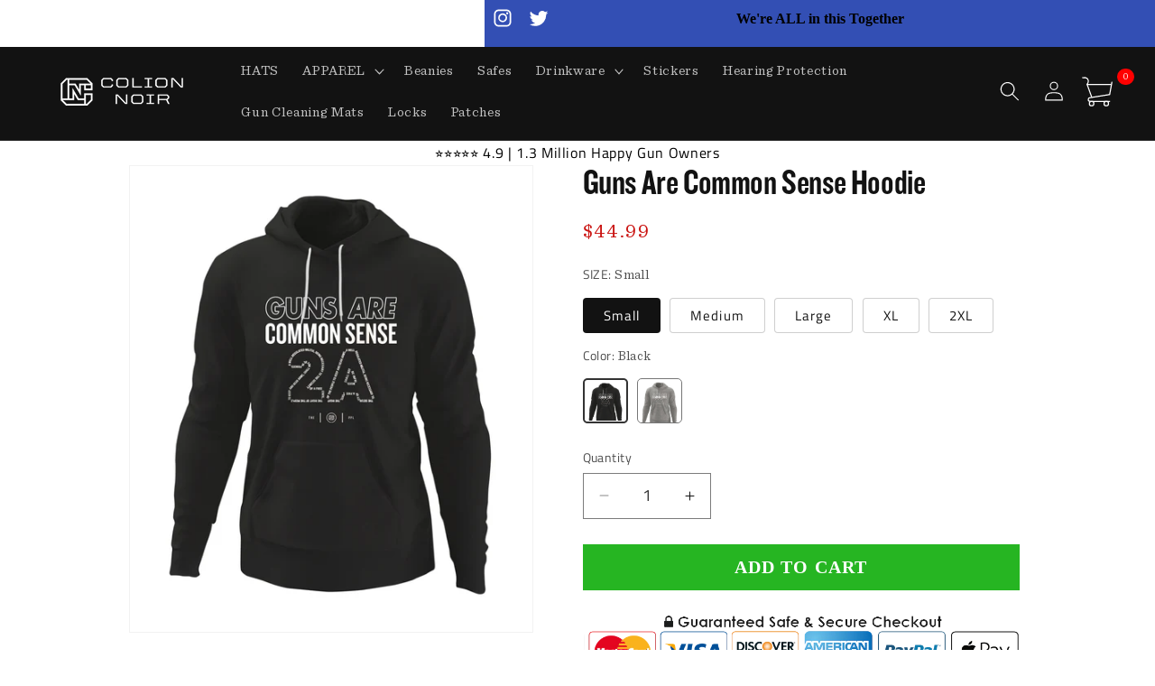

--- FILE ---
content_type: text/html; charset=utf-8
request_url: https://shop.mrcolionnoir.com/products/guns-are-common-sense-hoodie
body_size: 60533
content:

 <!doctype html>
<html class="no-js" lang="en"> <head> <script>window.discardURLs = true;(()=>{let e=document.documentElement;window.all_scripts=[],window.scObs=new MutationObserver(e=>{e.forEach(({addedNodes:e})=>{e.forEach(e=>{"SCRIPT"===e.tagName&&"web-pixels-manager-setup"==e.id&&(e.type="text/superspeed",window.all_scripts.push(e),e.remove())})})}),window.scObs.observe(e,{childList:!0,subtree:!0})})();window.___l1 = 1;window.___t5 = 5e3;window.___sSt = setTimeout;window.ss_template = "product";window.DENY_SUPERLIST = [];window.superLayer = window.superLayer || [];function _l(){window.superLayer.push(arguments);}</script> <link    href="//shop.mrcolionnoir.com/cdn/shop/t/22/assets/base.css?v=48825256050086335721765245170" rel="stylesheet" type="text/css" media="all" /> <style>img {  content-visibility: auto; }</style> <script>
      // ONLY SHOW IF RULES ARE MACHING
            // { title: "Bangle Bracelet" },
            // { tags: ["discount", "sale"], vendor: "Nike" },
            // { product_type: "Shoes", sku: "12345" },
            // { handle: "special-product" }</script> <meta charset="utf-8"> <meta http-equiv="X-UA-Compatible" content="IE=edge"> <meta name="viewport" content="width=device-width,initial-scale=1"> <meta name="theme-color" content=""> <link rel="canonical" href="https://shop.mrcolionnoir.com/products/guns-are-common-sense-hoodie"><link rel="icon" type="image/png" href="//shop.mrcolionnoir.com/cdn/shop/files/favicon-256x256.png?crop=center&height=32&v=1732901262&width=32"><style>
      svg.icon {max-height: 30px;}
      header a.header__heading-link.link.link--text.focus-inset {
          height: 48px;
          display: block;
      }
      header__search, a#cart-icon-bubble { height: 48px; } 
      a#cart-icon-bubble svg { width: 40px; }
      button.no-js-hidden.button.button--primary {color: #000;}

      }</style><link rel="preconnect" href="https://fonts.shopifycdn.com" crossorigin><title>
      Guns Are Common Sense Hoodie
 &ndash; PewPewLife</title> <meta name="description" content="Product DNA Reasons why You&#39;ll LOVE this HOODIE: Loose: Fuller cut for complete comfort &amp;amp; more form-fitting than your typical HOODIE A soft and comfy unisex hoodie with a hood, and cuffed long sleeves. Thanks to the fleece fabric and retail fit, this hoodie is great all year round. combed ring-spun cotton fibers ar">
    

    

<meta property="og:site_name" content="PewPewLife">
<meta property="og:url" content="https://shop.mrcolionnoir.com/products/guns-are-common-sense-hoodie">
<meta property="og:title" content="Guns Are Common Sense Hoodie">
<meta property="og:type" content="product">
<meta property="og:description" content="Product DNA Reasons why You&#39;ll LOVE this HOODIE: Loose: Fuller cut for complete comfort &amp;amp; more form-fitting than your typical HOODIE A soft and comfy unisex hoodie with a hood, and cuffed long sleeves. Thanks to the fleece fabric and retail fit, this hoodie is great all year round. combed ring-spun cotton fibers ar"><meta property="og:image" content="http://shop.mrcolionnoir.com/cdn/shop/files/3719Hoodie-black_5d8583ac-135e-48c9-bf2a-caaec9ec9cff.jpg?v=1686103384"> <meta property="og:image:secure_url" content="https://shop.mrcolionnoir.com/cdn/shop/files/3719Hoodie-black_5d8583ac-135e-48c9-bf2a-caaec9ec9cff.jpg?v=1686103384"> <meta property="og:image:width" content="1542"> <meta property="og:image:height" content="1788"><meta property="og:price:amount" content="44.99"> <meta property="og:price:currency" content="USD"><meta name="twitter:site" content="@MrColionNoir"><meta name="twitter:card" content="summary_large_image">
<meta name="twitter:title" content="Guns Are Common Sense Hoodie">
<meta name="twitter:description" content="Product DNA Reasons why You&#39;ll LOVE this HOODIE: Loose: Fuller cut for complete comfort &amp;amp; more form-fitting than your typical HOODIE A soft and comfy unisex hoodie with a hood, and cuffed long sleeves. Thanks to the fleece fabric and retail fit, this hoodie is great all year round. combed ring-spun cotton fibers ar"> <script src="https://code.jquery.com/jquery-3.7.1.min.js" defer></script> <!-- <script src="//shop.mrcolionnoir.com/cdn/shop/t/22/assets/constants.js?v=58251544750838685771706746126" defer="defer"></script> --> <!-- <script src="//shop.mrcolionnoir.com/cdn/shop/t/22/assets/pubsub.js?v=158357773527763999511706746128" defer="defer"></script> --> <script src="//shop.mrcolionnoir.com/cdn/shop/t/22/assets/global.js?v=113434356173836438941728743982" defer="defer"></script><script>window.performance && window.performance.mark && window.performance.mark('shopify.content_for_header.start');</script><meta name="google-site-verification" content="CmBWkhBw_2p5WsvXeDxuqC_rtxir6aJqyQIbeh5N3K8">
<meta id="shopify-digital-wallet" name="shopify-digital-wallet" content="/23183873/digital_wallets/dialog">
<meta name="shopify-checkout-api-token" content="9018e1f5c9381e72d479a55cc5d0e98f">
<meta id="in-context-paypal-metadata" data-shop-id="23183873" data-venmo-supported="true" data-environment="production" data-locale="en_US" data-paypal-v4="true" data-currency="USD">
<link rel="alternate" type="application/json+oembed" href="https://shop.mrcolionnoir.com/products/guns-are-common-sense-hoodie.oembed">
<script async="async" data-deffered data-src="/checkouts/internal/preloads.js?locale=en-US"></script>
<link rel="preconnect" href="https://shop.app" crossorigin="anonymous">
<script async="async" data-deffered data-src="https://shop.app/checkouts/internal/preloads.js?locale=en-US&shop_id=23183873" crossorigin="anonymous"></script>
<script id="apple-pay-shop-capabilities" type="application/json">{"shopId":23183873,"countryCode":"US","currencyCode":"USD","merchantCapabilities":["supports3DS"],"merchantId":"gid:\/\/shopify\/Shop\/23183873","merchantName":"PewPewLife","requiredBillingContactFields":["postalAddress","email"],"requiredShippingContactFields":["postalAddress","email"],"shippingType":"shipping","supportedNetworks":["visa","masterCard","amex","discover","elo","jcb"],"total":{"type":"pending","label":"PewPewLife","amount":"1.00"},"shopifyPaymentsEnabled":true,"supportsSubscriptions":true}</script>
<script id="shopify-features" type="application/json">{"accessToken":"9018e1f5c9381e72d479a55cc5d0e98f","betas":["rich-media-storefront-analytics"],"domain":"shop.mrcolionnoir.com","predictiveSearch":true,"shopId":23183873,"locale":"en"}</script>
<script>var Shopify = Shopify || {};
Shopify.shop = "pewpewlife.myshopify.com";
Shopify.locale = "en";
Shopify.currency = {"active":"USD","rate":"1.0"};
Shopify.country = "US";
Shopify.theme = {"name":"Swist Dawn Update 1-31-2024","id":123142438992,"schema_name":"Dawn","schema_version":"13.0.0","theme_store_id":887,"role":"main"};
Shopify.theme.handle = "null";
Shopify.theme.style = {"id":null,"handle":null};
Shopify.cdnHost = "shop.mrcolionnoir.com/cdn";
Shopify.routes = Shopify.routes || {};
Shopify.routes.root = "/";</script>
<script type="module">!function(o){(o.Shopify=o.Shopify||{}).modules=!0}(window);</script>
<script>!function(o){function n(){var o=[];function n(){o.push(Array.prototype.slice.apply(arguments))}return n.q=o,n}var t=o.Shopify=o.Shopify||{};t.loadFeatures=n(),t.autoloadFeatures=n()}(window);</script>
<script>
  window.ShopifyPay = window.ShopifyPay || {};
  window.ShopifyPay.apiHost = "shop.app\/pay";
  window.ShopifyPay.redirectState = null;
</script>
<script id="shop-js-analytics" type="application/json">{"pageType":"product"}</script>
<script defer="defer" async type="module" src="//shop.mrcolionnoir.com/cdn/shopifycloud/shop-js/modules/v2/client.init-shop-cart-sync_BN7fPSNr.en.esm.js"></script>
<script defer="defer" async type="module" src="//shop.mrcolionnoir.com/cdn/shopifycloud/shop-js/modules/v2/chunk.common_Cbph3Kss.esm.js"></script>
<script defer="defer" async type="module" src="//shop.mrcolionnoir.com/cdn/shopifycloud/shop-js/modules/v2/chunk.modal_DKumMAJ1.esm.js"></script>
<script type="module">
  await import("//shop.mrcolionnoir.com/cdn/shopifycloud/shop-js/modules/v2/client.init-shop-cart-sync_BN7fPSNr.en.esm.js");
await import("//shop.mrcolionnoir.com/cdn/shopifycloud/shop-js/modules/v2/chunk.common_Cbph3Kss.esm.js");
await import("//shop.mrcolionnoir.com/cdn/shopifycloud/shop-js/modules/v2/chunk.modal_DKumMAJ1.esm.js");

  window.Shopify.SignInWithShop?.initShopCartSync?.({"fedCMEnabled":true,"windoidEnabled":true});

</script>
<script defer="defer" async type="module" src="//shop.mrcolionnoir.com/cdn/shopifycloud/shop-js/modules/v2/client.payment-terms_BxzfvcZJ.en.esm.js"></script>
<script defer="defer" async type="module" src="//shop.mrcolionnoir.com/cdn/shopifycloud/shop-js/modules/v2/chunk.common_Cbph3Kss.esm.js"></script>
<script defer="defer" async type="module" src="//shop.mrcolionnoir.com/cdn/shopifycloud/shop-js/modules/v2/chunk.modal_DKumMAJ1.esm.js"></script>
<script type="module">
  await import("//shop.mrcolionnoir.com/cdn/shopifycloud/shop-js/modules/v2/client.payment-terms_BxzfvcZJ.en.esm.js");
await import("//shop.mrcolionnoir.com/cdn/shopifycloud/shop-js/modules/v2/chunk.common_Cbph3Kss.esm.js");
await import("//shop.mrcolionnoir.com/cdn/shopifycloud/shop-js/modules/v2/chunk.modal_DKumMAJ1.esm.js");

  
</script>
<script>
  window.Shopify = window.Shopify || {};
  if (!window.Shopify.featureAssets) window.Shopify.featureAssets = {};
  window.Shopify.featureAssets['shop-js'] = {"shop-cart-sync":["modules/v2/client.shop-cart-sync_CJVUk8Jm.en.esm.js","modules/v2/chunk.common_Cbph3Kss.esm.js","modules/v2/chunk.modal_DKumMAJ1.esm.js"],"init-fed-cm":["modules/v2/client.init-fed-cm_7Fvt41F4.en.esm.js","modules/v2/chunk.common_Cbph3Kss.esm.js","modules/v2/chunk.modal_DKumMAJ1.esm.js"],"init-shop-email-lookup-coordinator":["modules/v2/client.init-shop-email-lookup-coordinator_Cc088_bR.en.esm.js","modules/v2/chunk.common_Cbph3Kss.esm.js","modules/v2/chunk.modal_DKumMAJ1.esm.js"],"init-windoid":["modules/v2/client.init-windoid_hPopwJRj.en.esm.js","modules/v2/chunk.common_Cbph3Kss.esm.js","modules/v2/chunk.modal_DKumMAJ1.esm.js"],"shop-button":["modules/v2/client.shop-button_B0jaPSNF.en.esm.js","modules/v2/chunk.common_Cbph3Kss.esm.js","modules/v2/chunk.modal_DKumMAJ1.esm.js"],"shop-cash-offers":["modules/v2/client.shop-cash-offers_DPIskqss.en.esm.js","modules/v2/chunk.common_Cbph3Kss.esm.js","modules/v2/chunk.modal_DKumMAJ1.esm.js"],"shop-toast-manager":["modules/v2/client.shop-toast-manager_CK7RT69O.en.esm.js","modules/v2/chunk.common_Cbph3Kss.esm.js","modules/v2/chunk.modal_DKumMAJ1.esm.js"],"init-shop-cart-sync":["modules/v2/client.init-shop-cart-sync_BN7fPSNr.en.esm.js","modules/v2/chunk.common_Cbph3Kss.esm.js","modules/v2/chunk.modal_DKumMAJ1.esm.js"],"init-customer-accounts-sign-up":["modules/v2/client.init-customer-accounts-sign-up_CfPf4CXf.en.esm.js","modules/v2/client.shop-login-button_DeIztwXF.en.esm.js","modules/v2/chunk.common_Cbph3Kss.esm.js","modules/v2/chunk.modal_DKumMAJ1.esm.js"],"pay-button":["modules/v2/client.pay-button_CgIwFSYN.en.esm.js","modules/v2/chunk.common_Cbph3Kss.esm.js","modules/v2/chunk.modal_DKumMAJ1.esm.js"],"init-customer-accounts":["modules/v2/client.init-customer-accounts_DQ3x16JI.en.esm.js","modules/v2/client.shop-login-button_DeIztwXF.en.esm.js","modules/v2/chunk.common_Cbph3Kss.esm.js","modules/v2/chunk.modal_DKumMAJ1.esm.js"],"avatar":["modules/v2/client.avatar_BTnouDA3.en.esm.js"],"init-shop-for-new-customer-accounts":["modules/v2/client.init-shop-for-new-customer-accounts_CsZy_esa.en.esm.js","modules/v2/client.shop-login-button_DeIztwXF.en.esm.js","modules/v2/chunk.common_Cbph3Kss.esm.js","modules/v2/chunk.modal_DKumMAJ1.esm.js"],"shop-follow-button":["modules/v2/client.shop-follow-button_BRMJjgGd.en.esm.js","modules/v2/chunk.common_Cbph3Kss.esm.js","modules/v2/chunk.modal_DKumMAJ1.esm.js"],"checkout-modal":["modules/v2/client.checkout-modal_B9Drz_yf.en.esm.js","modules/v2/chunk.common_Cbph3Kss.esm.js","modules/v2/chunk.modal_DKumMAJ1.esm.js"],"shop-login-button":["modules/v2/client.shop-login-button_DeIztwXF.en.esm.js","modules/v2/chunk.common_Cbph3Kss.esm.js","modules/v2/chunk.modal_DKumMAJ1.esm.js"],"lead-capture":["modules/v2/client.lead-capture_DXYzFM3R.en.esm.js","modules/v2/chunk.common_Cbph3Kss.esm.js","modules/v2/chunk.modal_DKumMAJ1.esm.js"],"shop-login":["modules/v2/client.shop-login_CA5pJqmO.en.esm.js","modules/v2/chunk.common_Cbph3Kss.esm.js","modules/v2/chunk.modal_DKumMAJ1.esm.js"],"payment-terms":["modules/v2/client.payment-terms_BxzfvcZJ.en.esm.js","modules/v2/chunk.common_Cbph3Kss.esm.js","modules/v2/chunk.modal_DKumMAJ1.esm.js"]};
</script>
<script>(function() {
  var isLoaded = false;
  function asyncLoad() {
    if (isLoaded) return;
    isLoaded = true;
    var urls = ["https:\/\/kp-9dfa.klickly.com\/boa.js?v=98\u0026tw=0\u0026ga4=0\u0026version=v2\u0026platform=shopify\u0026account_id=1255\u0026b_type_cart=a2001efda6accedd\u0026b_type_visit=d0f679dc752df920\u0026b_type_checkout=d5810afa859ffdf7\u0026shop=pewpewlife.myshopify.com","\/\/searchserverapi.com\/widgets\/shopify\/init.js?a=2Z9j2X5C2K\u0026shop=pewpewlife.myshopify.com","https:\/\/trackifyx.redretarget.com\/pull\/lazy.js?shop=pewpewlife.myshopify.com","https:\/\/cdn.wheelio-app.com\/app\/index.min.js?version=20251118080645537\u0026shop=pewpewlife.myshopify.com","https:\/\/cdn.roseperl.com\/storelocator-prod\/setting\/pewpewlife-1750222275.js?shop=pewpewlife.myshopify.com","https:\/\/cdn.roseperl.com\/storelocator-prod\/wtb\/pewpewlife-1750222275.js?shop=pewpewlife.myshopify.com","https:\/\/cdn.roseperl.com\/storelocator-prod\/stockist-form\/pewpewlife-1750222276.js?shop=pewpewlife.myshopify.com","https:\/\/sdk.postscript.io\/sdk-script-loader.bundle.js?shopId=1722\u0026shop=pewpewlife.myshopify.com","https:\/\/cdn.roseperl.com\/storelocator-prod\/assets\/js\/afthpage.js?shop=pewpewlife.myshopify.com"];
    for (var i = 0; i <urls.length; i++) {
      var s = document.createElement('script');
      s.type = 'text/javascript';
      s.async = true;
      s.dataset.src = urls[i]; s.dataset.deffered = "";
      var x = document.getElementsByTagName('script')[0];
      x.parentNode.insertBefore(s, x);
    }
  };
  if(window.attachEvent) {
    window.attachEvent('onload', asyncLoad);
  } else {
    window.addEventListener('load', asyncLoad, false);
  }
})();</script>
<script id="__st">var __st={"a":23183873,"offset":-21600,"reqid":"3a496200-e994-4476-b744-a516d52de6aa-1770022973","pageurl":"shop.mrcolionnoir.com\/products\/guns-are-common-sense-hoodie","u":"44abe269ed4e","p":"product","rtyp":"product","rid":6844433498192};</script>
<script>window.ShopifyPaypalV4VisibilityTracking = true;</script>
<script id="captcha-bootstrap">!function(){'use strict';const t='contact',e='account',n='new_comment',o=[[t,t],['blogs',n],['comments',n],[t,'customer']],c=[[e,'customer_login'],[e,'guest_login'],[e,'recover_customer_password'],[e,'create_customer']],r=t=>t.map((([t,e])=>`form[action*='/${t}']:not([data-nocaptcha='true']) input[name='form_type'][value='${e}']`)).join(','),a=t=>()=>t?[...document.querySelectorAll(t)].map((t=>t.form)):[];function s(){const t=[...o],e=r(t);return a(e)}const i='password',u='form_key',d=['recaptcha-v3-token','g-recaptcha-response','h-captcha-response',i],f=()=>{try{return window.sessionStorage}catch{return}},m='__shopify_v',_=t=>t.elements[u];function p(t,e,n=!1){try{const o=window.sessionStorage,c=JSON.parse(o.getItem(e)),{data:r}=function(t){const{data:e,action:n}=t;return t[m]||n?{data:e,action:n}:{data:t,action:n}}(c);for(const[e,n]of Object.entries(r))t.elements[e]&&(t.elements[e].value=n);n&&o.removeItem(e)}catch(o){console.error('form repopulation failed',{error:o})}}const l='form_type',E='cptcha';function T(t){t.dataset[E]=!0}const w=window,h=w.document,L='Shopify',v='ce_forms',y='captcha';let A=!1;((t,e)=>{const n=(g='f06e6c50-85a8-45c8-87d0-21a2b65856fe',I='https://cdn.shopify.com/shopifycloud/storefront-forms-hcaptcha/ce_storefront_forms_captcha_hcaptcha.v1.5.2.iife.js',D={infoText:'Protected by hCaptcha',privacyText:'Privacy',termsText:'Terms'},(t,e,n)=>{const o=w[L][v],c=o.bindForm;if(c)return c(t,g,e,D).then(n);var r;o.q.push([[t,g,e,D],n]),r=I,A||(h.body.append(Object.assign(h.createElement('script'),{id:'captcha-provider',async:!0,src:r})),A=!0)});var g,I,D;w[L]=w[L]||{},w[L][v]=w[L][v]||{},w[L][v].q=[],w[L][y]=w[L][y]||{},w[L][y].protect=function(t,e){n(t,void 0,e),T(t)},Object.freeze(w[L][y]),function(t,e,n,w,h,L){const[v,y,A,g]=function(t,e,n){const i=e?o:[],u=t?c:[],d=[...i,...u],f=r(d),m=r(i),_=r(d.filter((([t,e])=>n.includes(e))));return[a(f),a(m),a(_),s()]}(w,h,L),I=t=>{const e=t.target;return e instanceof HTMLFormElement?e:e&&e.form},D=t=>v().includes(t);t.addEventListener('submit',(t=>{const e=I(t);if(!e)return;const n=D(e)&&!e.dataset.hcaptchaBound&&!e.dataset.recaptchaBound,o=_(e),c=g().includes(e)&&(!o||!o.value);(n||c)&&t.preventDefault(),c&&!n&&(function(t){try{if(!f())return;!function(t){const e=f();if(!e)return;const n=_(t);if(!n)return;const o=n.value;o&&e.removeItem(o)}(t);const e=Array.from(Array(32),(()=>Math.random().toString(36)[2])).join('');!function(t,e){_(t)||t.append(Object.assign(document.createElement('input'),{type:'hidden',name:u})),t.elements[u].value=e}(t,e),function(t,e){const n=f();if(!n)return;const o=[...t.querySelectorAll(`input[type='${i}']`)].map((({name:t})=>t)),c=[...d,...o],r={};for(const[a,s]of new FormData(t).entries())c.includes(a)||(r[a]=s);n.setItem(e,JSON.stringify({[m]:1,action:t.action,data:r}))}(t,e)}catch(e){console.error('failed to persist form',e)}}(e),e.submit())}));const S=(t,e)=>{t&&!t.dataset[E]&&(n(t,e.some((e=>e===t))),T(t))};for(const o of['focusin','change'])t.addEventListener(o,(t=>{const e=I(t);D(e)&&S(e,y())}));const B=e.get('form_key'),M=e.get(l),P=B&&M;t.addEventListener('DOMContentLoaded',(()=>{const t=y();if(P)for(const e of t)e.elements[l].value===M&&p(e,B);[...new Set([...A(),...v().filter((t=>'true'===t.dataset.shopifyCaptcha))])].forEach((e=>S(e,t)))}))}(h,new URLSearchParams(w.location.search),n,t,e,['guest_login'])})(!0,!0)}();</script>
<script integrity="sha256-4kQ18oKyAcykRKYeNunJcIwy7WH5gtpwJnB7kiuLZ1E=" data-source-attribution="shopify.loadfeatures" data-deffered defer="defer" data-src="//shop.mrcolionnoir.com/cdn/shopifycloud/storefront/assets/storefront/load_feature-a0a9edcb.js" crossorigin="anonymous"></script>
<script crossorigin="anonymous" data-deffered defer="defer" data-src="//shop.mrcolionnoir.com/cdn/shopifycloud/storefront/assets/shopify_pay/storefront-65b4c6d7.js?v=20250812"></script>
<script data-source-attribution="shopify.dynamic_checkout.dynamic.init">var Shopify=Shopify||{};Shopify.PaymentButton=Shopify.PaymentButton||{isStorefrontPortableWallets:!0,init:function(){window.Shopify.PaymentButton.init=function(){};var t=document.createElement("script");t.src="https://shop.mrcolionnoir.com/cdn/shopifycloud/portable-wallets/latest/portable-wallets.en.js",t.type="module",document.head.appendChild(t)}};
</script>
<script data-source-attribution="shopify.dynamic_checkout.buyer_consent">
  function portableWalletsHideBuyerConsent(e){var t=document.getElementById("shopify-buyer-consent"),n=document.getElementById("shopify-subscription-policy-button");t&&n&&(t.classList.add("hidden"),t.setAttribute("aria-hidden","true"),n.removeEventListener("click",e))}function portableWalletsShowBuyerConsent(e){var t=document.getElementById("shopify-buyer-consent"),n=document.getElementById("shopify-subscription-policy-button");t&&n&&(t.classList.remove("hidden"),t.removeAttribute("aria-hidden"),n.addEventListener("click",e))}window.Shopify?.PaymentButton&&(window.Shopify.PaymentButton.hideBuyerConsent=portableWalletsHideBuyerConsent,window.Shopify.PaymentButton.showBuyerConsent=portableWalletsShowBuyerConsent);
</script>
<script data-source-attribution="shopify.dynamic_checkout.cart.bootstrap">document.addEventListener("DOMContentLoaded",(function(){function t(){return document.querySelector("shopify-accelerated-checkout-cart, shopify-accelerated-checkout")}if(t())Shopify.PaymentButton.init();else{new MutationObserver((function(e,n){t()&&(Shopify.PaymentButton.init(),n.disconnect())})).observe(document.body,{childList:!0,subtree:!0})}}));
</script>
<link id="shopify-accelerated-checkout-styles" rel="stylesheet" media="screen" href="https://shop.mrcolionnoir.com/cdn/shopifycloud/portable-wallets/latest/accelerated-checkout-backwards-compat.css" crossorigin="anonymous">
<style id="shopify-accelerated-checkout-cart">
        #shopify-buyer-consent {
  margin-top: 1em;
  display: inline-block;
  width: 100%;
}

#shopify-buyer-consent.hidden {
  display: none;
}

#shopify-subscription-policy-button {
  background: none;
  border: none;
  padding: 0;
  text-decoration: underline;
  font-size: inherit;
  cursor: pointer;
}

#shopify-subscription-policy-button::before {
  box-shadow: none;
}

      </style>
<script id="sections-script" data-sections="header" defer="defer" src="//shop.mrcolionnoir.com/cdn/shop/t/22/compiled_assets/scripts.js?v=3700"></script>
<script>window.performance && window.performance.mark && window.performance.mark('shopify.content_for_header.end');</script> <style>
      @font-face {
        font-family: 'Knockout';
        src: url("//cdn.shopify.com/s/files/1/2318/3873/t/13/assets/knockout49.woff2?v=178874596074608026701637505655") format("woff2"), url("//cdn.shopify.com/s/files/1/2318/3873/t/13/assets/knockout49.woff?v=94862376710001531511637505655") format("woff");
        font-weight: 500;
        font-style: normal;
        font-display: swap; }

      @font-face {
        font-family: 'Sentinel Book';
        src: url("//cdn.shopify.com/s/files/1/2318/3873/t/13/assets/Sentinel-Book.woff2?v=62685052226474567621637505670") format("woff2"), url("//cdn.shopify.com/s/files/1/2318/3873/t/13/assets/Sentinel-Book.woff?v=24673082289242065471668721497") format("woff");
        font-weight: normal;
        font-style: normal;
        font-display: swap; }</style> <style data-shopify>
      @font-face {
  font-family: "Titillium Web";
  font-weight: 400;
  font-style: normal;
  font-display: swap;
  src: url("//shop.mrcolionnoir.com/cdn/fonts/titillium_web/titilliumweb_n4.dc3610b1c7b7eb152fc1ddefb77e83a0b84386b3.woff2") format("woff2"),
       url("//shop.mrcolionnoir.com/cdn/fonts/titillium_web/titilliumweb_n4.24dc69d5a89277f2854e112bddfd2c5420fd3973.woff") format("woff");
}

      @font-face {
  font-family: "Titillium Web";
  font-weight: 700;
  font-style: normal;
  font-display: swap;
  src: url("//shop.mrcolionnoir.com/cdn/fonts/titillium_web/titilliumweb_n7.d17ed1f3a767ca2dd9fcaa8710c651c747c3860e.woff2") format("woff2"),
       url("//shop.mrcolionnoir.com/cdn/fonts/titillium_web/titilliumweb_n7.56a12bf435e8401765588d4fbf86b152db29e2a2.woff") format("woff");
}

      @font-face {
  font-family: "Titillium Web";
  font-weight: 400;
  font-style: italic;
  font-display: swap;
  src: url("//shop.mrcolionnoir.com/cdn/fonts/titillium_web/titilliumweb_i4.2e4a288a3b1073a078bbbf883bdf8c1ca2ff0f8f.woff2") format("woff2"),
       url("//shop.mrcolionnoir.com/cdn/fonts/titillium_web/titilliumweb_i4.98dfcf65bc48d5feb68ff42764400055451c917c.woff") format("woff");
}

      @font-face {
  font-family: "Titillium Web";
  font-weight: 700;
  font-style: italic;
  font-display: swap;
  src: url("//shop.mrcolionnoir.com/cdn/fonts/titillium_web/titilliumweb_i7.3e8c9f7c6bca0b0064b77d34a6d297e354571235.woff2") format("woff2"),
       url("//shop.mrcolionnoir.com/cdn/fonts/titillium_web/titilliumweb_i7.163ab44a3549d32affe27b1c25448b75221b890d.woff") format("woff");
}

      @font-face {
  font-family: Assistant;
  font-weight: 400;
  font-style: normal;
  font-display: swap;
  src: url("//shop.mrcolionnoir.com/cdn/fonts/assistant/assistant_n4.9120912a469cad1cc292572851508ca49d12e768.woff2") format("woff2"),
       url("//shop.mrcolionnoir.com/cdn/fonts/assistant/assistant_n4.6e9875ce64e0fefcd3f4446b7ec9036b3ddd2985.woff") format("woff");
}


      
        :root,
        .color-scheme-1 {
          --color-background: 255,255,255;
        
          --gradient-background: #ffffff;
        

        

        --color-foreground: 18,18,18;
        --color-background-contrast: 191,191,191;
        --color-shadow: 151,156,74;
        --color-button: 18,18,18;
        --color-button-text: 255,255,255;
        --color-secondary-button: 255,255,255;
        --color-secondary-button-text: 0,0,0;
        --color-link: 0,0,0;
        --color-badge-foreground: 18,18,18;
        --color-badge-background: 255,255,255;
        --color-badge-border: 18,18,18;
        --payment-terms-background-color: rgb(255 255 255);
      }
      
        
        .color-scheme-2 {
          --color-background: 243,243,243;
        
          --gradient-background: #f3f3f3;
        

        

        --color-foreground: 18,18,18;
        --color-background-contrast: 179,179,179;
        --color-shadow: 18,18,18;
        --color-button: 18,18,18;
        --color-button-text: 243,243,243;
        --color-secondary-button: 243,243,243;
        --color-secondary-button-text: 18,18,18;
        --color-link: 18,18,18;
        --color-badge-foreground: 18,18,18;
        --color-badge-background: 243,243,243;
        --color-badge-border: 18,18,18;
        --payment-terms-background-color: rgb(243 243 243);
      }
      
        
        .color-scheme-3 {
          --color-background: 36,40,51;
        
          --gradient-background: #242833;
        

        

        --color-foreground: 255,255,255;
        --color-background-contrast: 47,52,66;
        --color-shadow: 18,18,18;
        --color-button: 255,255,255;
        --color-button-text: 0,0,0;
        --color-secondary-button: 36,40,51;
        --color-secondary-button-text: 255,255,255;
        --color-link: 255,255,255;
        --color-badge-foreground: 255,255,255;
        --color-badge-background: 36,40,51;
        --color-badge-border: 255,255,255;
        --payment-terms-background-color: rgb(36 40 51);
      }
      
        
        .color-scheme-4 {
          --color-background: 18,18,18;
        
          --gradient-background: #121212;
        

        

        --color-foreground: 255,255,255;
        --color-background-contrast: 146,146,146;
        --color-shadow: 18,18,18;
        --color-button: 255,255,255;
        --color-button-text: 18,18,18;
        --color-secondary-button: 18,18,18;
        --color-secondary-button-text: 255,255,255;
        --color-link: 255,255,255;
        --color-badge-foreground: 255,255,255;
        --color-badge-background: 18,18,18;
        --color-badge-border: 255,255,255;
        --payment-terms-background-color: rgb(18 18 18);
      }
      
        
        .color-scheme-5 {
          --color-background: 51,79,180;
        
          --gradient-background: #334fb4;
        

        

        --color-foreground: 255,255,255;
        --color-background-contrast: 23,35,81;
        --color-shadow: 18,18,18;
        --color-button: 255,255,255;
        --color-button-text: 51,79,180;
        --color-secondary-button: 51,79,180;
        --color-secondary-button-text: 255,255,255;
        --color-link: 255,255,255;
        --color-badge-foreground: 255,255,255;
        --color-badge-background: 51,79,180;
        --color-badge-border: 255,255,255;
        --payment-terms-background-color: rgb(51 79 180);
      }
      

      body, .color-scheme-1, .color-scheme-2, .color-scheme-3, .color-scheme-4, .color-scheme-5 {
        color: rgba(var(--color-foreground), 0.75);
        background-color: rgb(var(--color-background));
      }

      :root {
        --font-body-family: "Titillium Web", sans-serif;
        --font-body-style: normal;
        --font-body-weight: 400;
        --font-body-weight-bold: 700;

        --font-heading-family: Assistant, sans-serif;
        --font-heading-style: normal;
        --font-heading-weight: 400;

        --font-body-scale: 1.1;
        --font-heading-scale: 0.9090909090909091;

        --media-padding: px;
        --media-border-opacity: 0.05;
        --media-border-width: 1px;
        --media-radius: 0px;
        --media-shadow-opacity: 0.0;
        --media-shadow-horizontal-offset: 0px;
        --media-shadow-vertical-offset: -40px;
        --media-shadow-blur-radius: 5px;
        --media-shadow-visible: 0;

        --page-width: 100rem;
        --page-width-margin: 0rem;

        --product-card-image-padding: 0.0rem;
        --product-card-corner-radius: 0.0rem;
        --product-card-text-alignment: left;
        --product-card-border-width: 0.0rem;
        --product-card-border-opacity: 0.1;
        --product-card-shadow-opacity: 0.0;
        --product-card-shadow-visible: 0;
        --product-card-shadow-horizontal-offset: 0.0rem;
        --product-card-shadow-vertical-offset: 0.4rem;
        --product-card-shadow-blur-radius: 0.5rem;

        --collection-card-image-padding: 0.0rem;
        --collection-card-corner-radius: 0.0rem;
        --collection-card-text-alignment: left;
        --collection-card-border-width: 0.0rem;
        --collection-card-border-opacity: 0.1;
        --collection-card-shadow-opacity: 0.0;
        --collection-card-shadow-visible: 0;
        --collection-card-shadow-horizontal-offset: 0.0rem;
        --collection-card-shadow-vertical-offset: 0.4rem;
        --collection-card-shadow-blur-radius: 0.5rem;

        --blog-card-image-padding: 0.0rem;
        --blog-card-corner-radius: 0.0rem;
        --blog-card-text-alignment: left;
        --blog-card-border-width: 0.0rem;
        --blog-card-border-opacity: 0.1;
        --blog-card-shadow-opacity: 0.0;
        --blog-card-shadow-visible: 0;
        --blog-card-shadow-horizontal-offset: 0.0rem;
        --blog-card-shadow-vertical-offset: 0.4rem;
        --blog-card-shadow-blur-radius: 0.5rem;

        --badge-corner-radius: 4.0rem;

        --popup-border-width: 1px;
        --popup-border-opacity: 0.1;
        --popup-corner-radius: 0px;
        --popup-shadow-opacity: 0.0;
        --popup-shadow-horizontal-offset: 0px;
        --popup-shadow-vertical-offset: 4px;
        --popup-shadow-blur-radius: 5px;

        --drawer-border-width: 1px;
        --drawer-border-opacity: 0.1;
        --drawer-shadow-opacity: 0.0;
        --drawer-shadow-horizontal-offset: 0px;
        --drawer-shadow-vertical-offset: 4px;
        --drawer-shadow-blur-radius: 5px;

        --spacing-sections-desktop: 0px;
        --spacing-sections-mobile: 0px;

        --grid-desktop-vertical-spacing: 8px;
        --grid-desktop-horizontal-spacing: 4px;
        --grid-mobile-vertical-spacing: 4px;
        --grid-mobile-horizontal-spacing: 2px;

        --text-boxes-border-opacity: 0.1;
        --text-boxes-border-width: 0px;
        --text-boxes-radius: 0px;
        --text-boxes-shadow-opacity: 0.0;
        --text-boxes-shadow-visible: 0;
        --text-boxes-shadow-horizontal-offset: 0px;
        --text-boxes-shadow-vertical-offset: 4px;
        --text-boxes-shadow-blur-radius: 5px;

        --buttons-radius: 0px;
        --buttons-radius-outset: 0px;
        --buttons-border-width: 1px;
        --buttons-border-opacity: 1.0;
        --buttons-shadow-opacity: 0.0;
        --buttons-shadow-visible: 0;
        --buttons-shadow-horizontal-offset: 0px;
        --buttons-shadow-vertical-offset: 4px;
        --buttons-shadow-blur-radius: 5px;
        --buttons-border-offset: 0px;

        --inputs-radius: 0px;
        --inputs-border-width: 1px;
        --inputs-border-opacity: 0.55;
        --inputs-shadow-opacity: 0.0;
        --inputs-shadow-horizontal-offset: 0px;
        --inputs-margin-offset: 0px;
        --inputs-shadow-vertical-offset: 4px;
        --inputs-shadow-blur-radius: 5px;
        --inputs-radius-outset: 0px;

        --variant-pills-radius: 4px;
        --variant-pills-border-width: 1px;
        --variant-pills-border-opacity: 0.2;
        --variant-pills-shadow-opacity: 0.0;
        --variant-pills-shadow-horizontal-offset: 0px;
        --variant-pills-shadow-vertical-offset: 4px;
        --variant-pills-shadow-blur-radius: 5px;
      }

      *,
      *::before,
      *::after {
        box-sizing: inherit;
      }

      html {
        box-sizing: border-box;
        font-size: calc(var(--font-body-scale) * 62.5%);
        height: 100%;
      }

      body {
        display: grid;
        grid-template-rows: auto auto 1fr auto;
        grid-template-columns: 100%;
        min-height: 100%;
        margin: 0;
        font-size: 1.5rem;
        letter-spacing: 0.06rem;
        line-height: calc(1 + 0.8 / var(--font-body-scale));
        font-family: var(--font-body-family);
        font-style: var(--font-body-style);
        font-weight: var(--font-body-weight);
      }

      @media screen and (min-width: 750px) {
        body {
          font-size: 1.6rem;
        }
      }</style>

    
<link rel="preload" as="font" href="//shop.mrcolionnoir.com/cdn/fonts/titillium_web/titilliumweb_n4.dc3610b1c7b7eb152fc1ddefb77e83a0b84386b3.woff2" type="font/woff2" crossorigin><link rel="preload" as="font" href="//shop.mrcolionnoir.com/cdn/fonts/assistant/assistant_n4.9120912a469cad1cc292572851508ca49d12e768.woff2" type="font/woff2" crossorigin> <script src="//shop.mrcolionnoir.com/cdn/shop/t/22/assets/localization-form.js?v=169565320306168926741706746126" defer="defer"></script> <script>
      document.documentElement.className = document.documentElement.className.replace('no-js', 'js');
      if (Shopify.designMode) {
        document.documentElement.classList.add('shopify-design-mode');
      }</script> <!-- Font-Awesome ================================================== --> <link rel="stylesheet" href="https://cdnjs.cloudflare.com/ajax/libs/font-awesome/6.4.0/css/all.min.css" integrity="sha512-iecdLmaskl7CVkqkXNQ/ZH/XLlvWZOJyj7Yy7tcenmpD1ypASozpmT/E0iPtmFIB46ZmdtAc9eNBvH0H/ZpiBw==" crossorigin="anonymous" referrerpolicy="no-referrer" /><!-- BEGIN app block: shopify://apps/superspeed-web-vitals/blocks/app-embed/ea1b2c2c-4644-44b9-b10b-fdb914884a8c --><!-- Copyright (c) Superspeed | https://superspeedapp.com NOTICE: All information contained herein is property of Superspeed. The intellectual and technical concepts contained herein are proprietary to Superspeed and are protected by trade secret and copyright law. Reproduction of this code is strictly forbidden unless prior written permission is obtained from Superspeed. If violated, legal action will be taken. -->




  <script type="speculationrules">{      "prerender": [        {          "source": "document",          "where": {            "and": [              { "href_matches": ["/", "/products/*","/collections/*","/blogs/*","/pages/*","/policies/*"] },              {                "not": {                  "href_matches": ["/cart", "/checkouts", "/account", "/login"]                }              },              { "not": {"href_matches": "/*\\?*(^|&)add-to-cart=*"}},              {                "not": {                  "selector_matches": [".do-not-prerender", "[rel~=nofollow]" ]                }              }            ]          },          "eagerness": "moderate"        }      ]    }</script>



<script type="text/javascript">
  (() => {
    window.__ss_snq = 0; window.requestIdleCallback=window.requestIdleCallback||function(e){var n=Date.now();return setTimeout(function(){e({didTimeout:!1,timeRemaining:function(){return Math.max(0,50-(Date.now()-n))}})},1)},window.cancelIdleCallback=window.cancelIdleCallback||function(e){clearTimeout(e)};
    window.delayed=(e,t,d=1,i={},r=null)=>{if(!e||!t||"number"!=typeof d)return;const a=document.createElement(t),{fetchpriority:c="low",type:n="text/javascript",defer:o=!0,async:p=!1,preload:s=!1,media:y="",id:l=""}=i;a.fetchpriority=i.fetchpriority,i.id&&(a.id=i.id),"link"===t?(a.rel="stylesheet",a.href=e,a.type="text/css",i.media&&(a.media=i.media)):"script"===t&&(i.defer&&(a.defer=o),i.async&&(a.async=p),r&&(a.onload=()=>{r()}),a.src=e,a.type=n),setTimeout((()=>{document.head.appendChild(a)}),d)};
    window.pushToMain = async function(){return"scheduler"in window&&"yield"in window.scheduler?await window.scheduler.yield():new Promise(e=>{setTimeout(e,0)})}
    Object.defineProperty(Array.prototype, 'forEachAsync', { enumerable: false, value: function(n,t) { var i=this;setTimeout(function(){var r=0,e=function(){this.burned||(this.burned=!0,++r>=i.length?t&&t():n(i[r],e.bind({})))};0==i.length?t&&t():n(i[0],e.bind({}))},0); } });
    const HTMLParsedElement=(()=>{const e="DOMContentLoaded",t=new WeakMap,n=[],a=e=>{do{if(e.nextSibling)return!0}while(e=e.parentNode);return!1},r=()=>{n.splice(0).forEach(e=>{!0!==t.get(e[0])&&(t.set(e[0],!0),e[0][e[1]]())})};document.addEventListener(e,r);class s extends HTMLElement{static withParsedCallback(s,i="parsed"){const{prototype:c}=s,{connectedCallback:o}=c,l=i+"Callback",d=(t,n,a,r)=>{n.disconnect(),a.removeEventListener(e,r),u(t)},u=e=>{n.length||requestAnimationFrame(r),n.push([e,l])};return Object.defineProperties(c,{connectedCallback:{configurable:!0,writable:!0,value(){if(o&&o.apply(this,arguments),l in this&&!t.has(this)){const n=this,{ownerDocument:r}=n;if(t.set(n,!1),"complete"===r.readyState||a(n))u(n);else{const t=()=>d(n,s,r,t);r.addEventListener(e,t);const s=new MutationObserver(()=>{a(n)&&d(n,s,r,t)});s.observe(n.parentNode,{childList:!0,subtree:!0})}}}},[i]:{configurable:!0,get(){return!0===t.get(this)}}}),s}}return s.withParsedCallback(s)})();
    (()=>{var l=Object.defineProperty;var r=(s,t,e)=>t in s?l(s,t,{enumerable:!0,configurable:!0,writable:!0,value:e}):s[t]=e;var i=(s,t,e)=>(r(s,typeof t!="symbol"?t+"":t,e),e);var a=class extends HTMLElement{constructor(){super();i(this,"_process",async()=>{let t=this;if(t.showMsg("PROCESS START:",t.loaded),t.loaded!=!0)try{let c=await(await caches.match(new Request(t.url))).blob(),h=URL.createObjectURL(c);this._inject(h)}catch(e){t.showMsg("NOT FOUND:",e),this._add()}});i(this,"_add",async()=>{try{await(await caches.open("my-cache")).add(new Request(this.url)),this._process(this.url)}catch(t){this.showMsg("FALLBACK",t),delayed&&delayed(this.url,"script",this.timer||1),this._complete();return}});this.startTime=performance.now(),this.s=document.createElement("script"),this.loaded=!1,this.debug=!1,this.callback=!1,this.ms=null}connectedCallback(){this.url=this.getAttribute("href"),this.timer=this.getAttribute("timer"),this.ondom=this.getAttribute("ondom"),this.debug=this.getAttribute("debug")&&this.getAttribute("debug")=="yes"||Shopify&&Shopify.ss&&Shopify.ss.data.debug,this.callback=this.getAttribute("callback"),this.showMsg("CONNECTED:",this.url),this.timer?setTimeout(()=>this._process(),this.timer||1):this._process()}_inject(t){let e=this;e.showMsg("INJECT START"),e.s.defer="defer",e.s.src=t,e.s.id=e.url,e.s.onload=function(){e._complete(),e.callback&&requestIdleCallback(()=>{e.showMsg("CALLBACK",e.callback),typeof window[e.callback]=="function"&&window[e.callback]()})},requestIdleCallback(()=>document.body.appendChild(e.s))}_complete(){let t=this;t.endTime=performance.now(),t.loaded=!0,t.ms=`${t.endTime-t.startTime} ms`,t.showMsg("INJECTED TIME:",t.ms),t.showMsg("LOCATION:",t.s)}showMsg(t,e){!this.debug||console.log(t,e)}};customElements.define("ss-script",a);})();
    (()=>{var h=Object.defineProperty;var o=(s,t,e)=>t in s?h(s,t,{enumerable:!0,configurable:!0,writable:!0,value:e}):s[t]=e;var l=(s,t,e)=>(o(s,typeof t!="symbol"?t+"":t,e),e);var c=class extends HTMLElement{constructor(){super();l(this,"_process",async()=>{let t=this;if(t.showMsg("PROCESS START:",t.loaded),t.count++,t.loaded!=!0&&!(t.count>10))try{let e=await caches.match(new Request(t.url)),i=null;if(t.type=="blob"){let a=await e.blob();i=URL.createObjectURL(a),delayed(i,"link",1);return}else i=await e.text();i!=null&&this._inject(i)}catch(e){t.showMsg("NOT FOUND:",e),this._add()}});l(this,"_add",async()=>{try{await(await caches.open("my-cache")).add(new Request(this.url)),this._process(this.url)}catch(t){this.showMsg("FALLBACK",t),delayed&&delayed(this.url,"link",this.timer||1),this._complete()}});this.startTime=performance.now(),this.s=document.createElement("style"),this.loaded=!1,this.debug=!1,this.callback=!1,this.ms=null,this.type="text",this.count=0}connectedCallback(){this.url=this.getAttribute("href"),this.timer=this.getAttribute("timer"),this.debug=this.getAttribute("debug")&&this.getAttribute("debug")=="yes",this.callback=this.getAttribute("callback"),this.type=this.getAttribute("type"),this.showMsg("CONNECTED:",this.url),this.timer?setTimeout(()=>this._process(),this.timer||1):this._process()}_inject(t){let e=this;e.showMsg("INJECT START"),e.s.textContent=t,e.s.onload=function(){e._complete(),e.callback&&requestIdleCallback(()=>{e.showMsg("CALLBACK",e.callback),typeof window[e.callback]=="function"&&window[e.callback]()})},requestIdleCallback(()=>document.body.appendChild(e.s))}_complete(){let t=this;t.endTime=performance.now(),t.loaded=!0,t.ms=`${t.endTime-t.startTime} ms`,t.showMsg("INJECTED TIME:",t.ms),t.showMsg("LOCATION:",t.s)}showMsg(t,e){!this.debug||console.log(t,e)}};customElements.define("ss-link",c);})();(()=>{let defboom = 5000;window.BOOMR=window.BOOMR||{},window.BOOMR.snippetExecuted=!0,setTimeout(()=>{let e=document.querySelector('[class="boomerang"]');if(e){window.BOOMR.snippetExecuted=!1,boomHTML=e.innerHTML;var n=document.createElement("script");n.innerHTML=boomHTML,document.head.insertAdjacentElement("beforeEnd",n)}},Number(defboom));})();          (()=>{ var precheck=(()=>{var y=Object.defineProperty;var g=Object.getOwnPropertyDescriptor;var A=Object.getOwnPropertyNames;var S=Object.prototype.hasOwnProperty;var x=r=>y(r,"__esModule",{value:!0});var B=(r,t)=>{for(var e in t)y(r,e,{get:t[e],enumerable:!0})},P=(r,t,e,o)=>{if(t&&typeof t=="object"||typeof t=="function")for(let n of A(t))!S.call(r,n)&&(e||n!=="default")&&y(r,n,{get:()=>t[n],enumerable:!(o=g(t,n))||o.enumerable});return r};var L=(r=>(t,e)=>r&&r.get(t)||(e=P(x({}),t,1),r&&r.set(t,e),e))(typeof WeakMap!="undefined"?new WeakMap:0);var I={};B(I,{init:()=>w,release_all:()=>k});var s="javascript/blocked",i={denylist:window.DENY_SUPERLIST},l={denylisted:[]};var d=(r,t)=>r&&(!t||t!==s)&&(!i.denylist||i.denylist.some(e=>e.test(r))),f=function(r){let t=r.getAttribute("src");return i.denylist&&i.denylist.every(e=>!e.test(t))};var b=new MutationObserver(r=>{for(let t=0;t<r.length;t++){let{addedNodes:e}=r[t];for(let o=0;o<e.length;o++){let n=e[o];if(n.nodeType===1&&n.tagName==="SCRIPT"&&n.src!==""){let a=n.src,p=n.type;if(d(a,p)){l.denylisted.push([n,n.type]),n.type=s;let c=function(m){n.getAttribute("type")===s&&m.preventDefault(),n.removeEventListener("beforescriptexecute",c)};n.addEventListener("beforescriptexecute",c),n.parentElement&&n.parentElement.removeChild(n)}}}}});function E(){b.observe(document.documentElement,{childList:!0,subtree:!0})}var T=document.createElement,u={src:Object.getOwnPropertyDescriptor(HTMLScriptElement.prototype,"src"),type:Object.getOwnPropertyDescriptor(HTMLScriptElement.prototype,"type")};function h(){document.createElement=function(...r){if(r[0].toLowerCase()!=="script")return T.bind(document)(...r);let t=T.bind(document)(...r);try{Object.defineProperties(t,{src:{...u.src,set(e){d(e,t.type)&&u.type.set.call(this,s),u.src.set.call(this,e)}},type:{...u.type,get(){let e=u.type.get.call(this);return e===s||d(this.src,e)?null:e},set(e){let o=d(t.src,t.type)?s:e;u.type.set.call(this,o)}}}),t.setAttribute=function(e,o){e==="type"||e==="src"?t[e]=o:HTMLScriptElement.prototype.setAttribute.call(t,e,o)}}catch{}return t}}var v=function(...r){r.length<1?i.denylist=[]:i.denylist&&(i.denylist=i.denylist.filter(o=>r.every(n=>{if(typeof n=="string")return!o.test(n);if(n instanceof RegExp)return o.toString()!==n.toString()})));let t=document.querySelectorAll(`script[type="${s}"]`);for(let o=0;o<t.length;o++){let n=t[o];f(n)&&(l.denylisted.push([n,"application/javascript"]),n.parentElement.removeChild(n))}let e=0;[...l.denylisted].forEach(([o,n],a)=>{if(f(o)){let p=document.createElement("script");for(let c=0;c<o.attributes.length;c++){let m=o.attributes[c];m.name!=="src"&&m.name!=="type"&&p.setAttribute(m.name,o.attributes[c].value)}p.setAttribute("src",o.src),p.setAttribute("type",n||"application/javascript"),document.head.appendChild(p),l.denylisted.splice(a-e,1),e++}}),i.denylist&&i.denylist.length<1&&b.disconnect()};var k=r=>{setTimeout(()=>v(),r)};function w({denylist:r,release:t}={}){i.denylist=(i.denylist||r)&&[...i.denylist||[],...r||[]],E(),h(),k(t)}return L(I);})();          precheck.init({ release: Number(3e3), denylist: [/shop_events_listener/, /trekkie/] });})();
})();
</script>


<style data-shopify>
    .ss\:inset{position:absolute;top:0;bottom:0;right:0;left:0}.ss\:btn{width:var(--ss-x-btn-w-mob);height:var(--ss-x-btn-h-mob);display:inline-flex;cursor:pointer;-webkit-user-select:none;user-select:none;align-items:center;justify-content:center;border-width:var(--ss-x-btn-br-mob);border-radius:var(--ss-x-btn-rad-mob);border-style:solid;text-align:center;font-size:var(--ss-x-btn-fs-mob);line-height:var(--ss-x-btn-h-mob);text-decoration:none;transition-property:color,background-color,border-color,outline-color,text-decoration-color,fill,stroke,opacity,box-shadow,transform,filter,backdrop-filter;transition-timing-function:cubic-bezier(.4,0,.2,1);transition-duration:.3s}.ss\:btn1{border-color:var(--ss-b1-br);background-color:var(--ss-b1-bg);color:var(--ss-b1-t)}.ss\:btn2{border-color:var(--ss-b2-br);background-color:var(--ss-b2-bg);color:var(--ss-b2-t)}.ss\:btn1:hover{border-color:var(--ss-b1-h-br);background-color:var(--ss-b1-h-bg);color:var(--ss-b1-h-t)}.ss\:btn2:hover{border-color:var(--ss-b2-h-br);background-color:var(--ss-b2-h-bg);color:var(--ss-b2-h-t)}@media (max-width: 767.9px){.lt-md-ss\:ss\:inset{position:absolute;top:0;bottom:0;right:0;left:0}}@media (min-width: 768px){.md-ss\:ss\:inset{position:absolute;top:0;bottom:0;right:0;left:0}.ss\:btn{width:var(--ss-x-btn-w);height:var(--ss-x-btn-h);border-width:var(--ss-x-btn-br);border-radius:var(--ss-x-btn-rad);font-size:var(--ss-x-btn-fs);line-height:var(--ss-x-btn-h)}}.ss\:pointer-events-none{pointer-events:none}.ss\:invisible{visibility:hidden}.ss\:absolute{position:absolute}.ss\:relative{position:relative}.ss\:z-0{z-index:0}.ss\:z-1{z-index:1}.ss\:mx-auto{margin-left:auto;margin-right:auto}.ss\:my-\[10px\]{margin-top:10px;margin-bottom:10px}.ss\:mb-\[--ss-mb\]{margin-bottom:var(--ss-mb)}.ss\:ml-\[--ss-ml\]{margin-left:var(--ss-ml)}.ss\:mr-\[--ss-mr\]{margin-right:var(--ss-mr)}.ss\:mt-\[--ss-gap\]{margin-top:var(--ss-gap)}.ss\:mt-\[--ss-mt\]{margin-top:var(--ss-mt)}.\!ss\:block{display:block!important}.ss\:block{display:block}.ss\:hidden{display:none}.ss\:h-\[--sbh-m\]{height:var(--sbh-m)}.ss\:h-\[--ss-height-mob\]{height:var(--ss-height-mob)}.ss\:h-full{height:100%}.ss\:max-w-\[--cw-max-width\]{max-width:var(--cw-max-width)}.ss\:max-w-\[--mcw-max-width\]{max-width:var(--mcw-max-width)}.ss\:min-h-full{min-height:100%}.ss\:w-\[--sbw-m\]{width:var(--sbw-m)}.ss\:w-full{width:100%}.ss\:reverse{order:9999}.ss\:flex{display:flex}.ss\:grid{display:grid}.ss\:inline-flex{display:inline-flex}.ss\:flex-shrink-0{flex-shrink:0}.ss\:flex-wrap{flex-wrap:wrap}.ss\:cursor-pointer{cursor:pointer}.ss\:select-all{-webkit-user-select:all;user-select:all}.ss\:select-none{-webkit-user-select:none;user-select:none}.ss\:items-start{align-items:flex-start}.ss\:items-end{align-items:flex-end}.ss\:items-center{align-items:center}.ss\:justify-start{justify-content:flex-start}.ss\:justify-end{justify-content:flex-end}.ss\:justify-center{justify-content:center}.ss\:gap-\[--ss-gap\]{gap:var(--ss-gap)}.ss\:gap-\[10px\]{gap:10px}.ss\:overflow-hidden{overflow:hidden}.ss\:border-b-2{border-bottom-width:2px}.ss\:border-width-\[--btn-border-size\]{border-width:var(--btn-border-size)}.ss\:border-\[--sbbo\]{border-color:var(--sbbo)}.ss\:border-\[currentColor\]{border-color:currentColor}.hover\:ss\:border-\[--sbhbo\]:hover{border-color:var(--sbhbo)}.ss\:border-rd-\[--btn-border-radius\]{border-radius:var(--btn-border-radius)}.ss\:border-solid{border-style:solid}.ss\:border-b-solid{border-bottom-style:solid}.ss\:bg-\[--sbbg\]{background-color:var(--sbbg)}.ss\:bg-\[--ss-bg-color\]{background-color:var(--ss-bg-color)}.ss\:bg-\[--ss-bg\]{background-color:var(--ss-bg)}.hover\:ss\:bg-\[--sbhbg\]:hover{background-color:var(--sbhbg)}.ss\:pb-\[--pb-mob\]{padding-bottom:var(--pb-mob)}.ss\:pb-\[--ss-pb\]{padding-bottom:var(--ss-pb)}.ss\:pl-\[--pl-mob\]{padding-left:var(--pl-mob)}.ss\:pl-\[--ss-pl\]{padding-left:var(--ss-pl)}.ss\:pr-\[--pr-mob\]{padding-right:var(--pr-mob)}.ss\:pr-\[--ss-pr\]{padding-right:var(--ss-pr)}.ss\:pt-\[--pt-mob\]{padding-top:var(--pt-mob)}.ss\:pt-\[--ss-pt\]{padding-top:var(--ss-pt)}.ss\:text-center{text-align:center}.ss\:text-left{text-align:left}.ss\:text-right{text-align:right}.ss\:text-\[18px\]{font-size:18px}.ss\:text-\[28px\]{font-size:28px}.ss\:font-size-\[--desc-size-mob\]{font-size:var(--desc-size-mob)}.ss\:font-size-\[--sbfs_m\]{font-size:var(--sbfs m)}.ss\:font-size-\[--ss-fs-m\]{font-size:var(--ss-fs-m)}.ss\:font-size-\[--title-size-mob\]{font-size:var(--title-size-mob)}.ss\:lh-\[--sbh-m\]{line-height:var(--sbh-m)}.ss\:lh-\[--ss-lh\]{line-height:var(--ss-lh)}.ss\:text-\[--desc-color\]{color:var(--desc-color)}.ss\:text-\[--sbc\]{color:var(--sbc)}.ss\:text-\[--ss-color\]{color:var(--ss-color)}.ss\:text-\[--title-color\]{color:var(--title-color)}.hover\:ss\:text-\[--sbhc\]:hover{color:var(--sbhc)}.ss\:decoration-none{text-decoration:none}.ss\:opacity-0{opacity:0}.ss\:transition-300{transition-property:color,background-color,border-color,outline-color,text-decoration-color,fill,stroke,opacity,box-shadow,transform,filter,backdrop-filter;transition-timing-function:cubic-bezier(.4,0,.2,1);transition-duration:.3s}.ss\:text-align-\[--align-m\]{text-align:var(--align-m)}@media (min-width: 768px){.md-ss\:ss\:block{display:block}.md-ss\:ss\:hidden{display:none}.md-ss\:ss\:h-\[--btn-height\]{height:var(--btn-height)}.md-ss\:ss\:h-\[--ss-height\]{height:var(--ss-height)}.md-ss\:ss\:max-w-\[--ss-cw-width\]{max-width:var(--ss-cw-width)}.md-ss\:ss\:w-\[--btn-width\]{width:var(--btn-width)}.md-ss\:ss\:items-start{align-items:flex-start}.md-ss\:ss\:items-end{align-items:flex-end}.md-ss\:ss\:items-center{align-items:center}.md-ss\:ss\:justify-start{justify-content:flex-start}.md-ss\:ss\:justify-end{justify-content:flex-end}.md-ss\:ss\:justify-center{justify-content:center}.md-ss\:ss\:pb-\[--pb\]{padding-bottom:var(--pb)}.md-ss\:ss\:pl-\[--pl\]{padding-left:var(--pl)}.md-ss\:ss\:pr-\[--pr\]{padding-right:var(--pr)}.md-ss\:ss\:pt-\[--pt\]{padding-top:var(--pt)}.md-ss\:ss\:text-center{text-align:center}.md-ss\:ss\:text-left{text-align:left}.md-ss\:ss\:text-right{text-align:right}.md-ss\:ss\:font-size-\[--btn-font-size\]{font-size:var(--btn-font-size)}.md-ss\:ss\:font-size-\[--desc-size\]{font-size:var(--desc-size)}.md-ss\:ss\:font-size-\[--ss-fs\]{font-size:var(--ss-fs)}.md-ss\:ss\:font-size-\[--title-size\]{font-size:var(--title-size)}.md-ss\:ss\:lh-\[--btn-height\]{line-height:var(--btn-height)}.md-ss\:ss\:text-align-\[--align-d\]{text-align:var(--align-d)}}.ss-hover .ss\:background img{transition:.3s}.ss-hover:hover .ss\:background img{transform:scale(1.1)}.ss-item{flex-shrink:0;width:100%;height:100%}.ss-item [data-block-handle],.ss-item .shopify-app-block{position:relative;width:100%;height:100%}.ss-item p,.ss-item h1,.ss-item h2,.ss-item h3,.ss-item h4,.ss-item h5{margin:0 0 10px;padding:0;color:var(--tc);line-height:var(--ss-lh)}.ss-item p,.ss-item div{font-size:var(--ss-x-p-fs)}.ss-item h1{font-size:var(--ss-x-h1-fs)}.ss-item h2{font-size:var(--ss-x-h2-fs)}.ss-item h3{font-size:var(--ss-x-h3-fs)}.ss-item h4{font-size:var(--ss-x-h4-fs)}@media (max-width: 767.9px){.ss-item p,.ss-item div{font-size:var(--ss-x-p-fs-mob)}.ss-item h1{font-size:var(--ss-x-h1-fs-mob)}.ss-item h2{font-size:var(--ss-x-h2-fs-mob)}.ss-item h3{font-size:var(--ss-x-h3-fs-mob)}.ss-item h4{font-size:var(--ss-x-h4-fs-mob)}}.ss-l1ss .ss-item{height:auto}@media (min-width: 768px){.ss-l1c{--ss-gtc: 1}.ss-l2c{--ss-gtc: 2}.ss-l3c{--ss-gtc: 3}.ss-l4c{--ss-gtc: 4}.ss-l5c{--ss-gtc: 5}[data-in] div[id^=ss-apps-template]{grid-template-columns:repeat(var(--ss-gtc),minmax(10px,1fr))}}.ss-navigation *:empty:not(.ss-dots):not(.ss-arrow){display:block}.ss-navigation{position:relative}.ss-dots{display:none;position:absolute;bottom:0;width:100%;padding:10px 20px;justify-content:center}.ss-has-dots .ss-dots{display:flex}.ss-dot{background:var(--ss-dots-color);border:none;width:10px;height:10px;border-radius:50%;margin:0 5px;padding:5px;cursor:pointer}.ss-dot:focus{outline:0}.ss-dot--active{background:var(--ss-dots-color-active)}.ss-arrow{background-color:var(--ss-arrow-color);display:none;width:30px;height:30px;position:absolute;top:50%;transform:translateY(-50%);-webkit-transform:translateY(-50%);cursor:pointer}.ss-has-arrows .ss-arrow{display:block}.ss-arrow--left{left:5px;--mask: url("data:image/svg+xml, %3Csvg xmlns='http://www.w3.org/2000/svg' viewBox='0 0 24 24' %3E%3Cpath d='M16.67 0l2.83 2.829-9.339 9.175 9.339 9.167-2.83 2.829-12.17-11.996z' %3E%3C/path%3E%3C/svg%3E");-webkit-mask-image:var(--mask);mask-image:var(--mask)}.ss-arrow--right{left:auto;right:5px;--mask: url("data:image/svg+xml, %3Csvg xmlns='http://www.w3.org/2000/svg'  viewBox='0 0 24 24' %3E%3Cpath d='M5 3l3.057-3 11.943 12-11.943 12-3.057-3 9-9z'%3E%3C/path%3E%3C/svg%3E");-webkit-mask-image:var(--mask);mask-image:var(--mask)}.ss-arrow--disabled.ss-arrow--left,.ss-arrow--disabled.ss-arrow--right{opacity:.5}.ss-has-arrow,.ss-has-dots{position:relative}@media (min-width: 768px){[data-super-apps]:not([data-ss-slider]).ss-l1a{--ss-gtc: 2;grid-template-areas:"main r1" "main r2"}[data-super-apps]:not([data-ss-slider]).ss-l1a .ss-item--1{grid-area:main}[data-super-apps]:not([data-ss-slider]).ss-l1a .ss-item--2{grid-area:r1}[data-super-apps]:not([data-ss-slider]).ss-l1a .ss-item--3{grid-area:r2}[data-super-apps]:not([data-ss-slider]).ss-l1b{--ss-gtc: 2;grid-template-areas:"l1 main" "l2 main"}[data-super-apps]:not([data-ss-slider]).ss-l1b .ss-item--1{grid-area:l1}[data-super-apps]:not([data-ss-slider]).ss-l1b .ss-item--2{grid-area:l2}[data-super-apps]:not([data-ss-slider]).ss-l1b .ss-item--3{grid-area:main}[data-super-apps]:not([data-ss-slider]).ss-l1c5{--ss-gtc: 3;grid-template-rows:1fr 1fr;grid-template-areas:"l1 c1 r1" "l2 c1 r2"}[data-super-apps]:not([data-ss-slider]).ss-l1c5 .ss-item--1{grid-area:l1}[data-super-apps]:not([data-ss-slider]).ss-l1c5 .ss-item--2{grid-area:l2}[data-super-apps]:not([data-ss-slider]).ss-l1c5 .ss-item--3{grid-area:c1}[data-super-apps]:not([data-ss-slider]).ss-l1c5 .ss-item--4{grid-area:r1}[data-super-apps]:not([data-ss-slider]).ss-l1c5 .ss-item--5{grid-area:r2}}@media (max-width: 767.9px){[data-super-apps]:not([data-ss-slider]){grid-template-columns:repeat(var(--ss-gtc-mob),minmax(10px,1fr))}[data-super-apps]:not([data-ss-slider]).ss-m1c{--ss-gtc-mob: 1}[data-super-apps]:not([data-ss-slider]).ss-m2c{--ss-gtc-mob: 2}[data-super-apps]:not([data-ss-slider]).ss-m3c{--ss-gtc-mob: 3}[data-super-apps]:not([data-ss-slider]).ss-m4c{--ss-gtc-mob: 4}[data-super-apps]:not([data-ss-slider]).ss-m2c1c{--ss-gtc-mob: 2;grid-template-areas:"l1 l2" "r1 r2" "c1 c1"}[data-super-apps]:not([data-ss-slider]).ss-m2c1c .ss-item--1{grid-area:l1}[data-super-apps]:not([data-ss-slider]).ss-m2c1c .ss-item--2{grid-area:l2}[data-super-apps]:not([data-ss-slider]).ss-m2c1c .ss-item--3{grid-area:c1}[data-super-apps]:not([data-ss-slider]).ss-m2c1c .ss-item--4{grid-area:r1}[data-super-apps]:not([data-ss-slider]).ss-m2c1c .ss-item--5{grid-area:r2}[data-super-apps]:not([data-ss-slider]).ss-m1c2c{--ss-gtc-mob: 2;grid-template-areas:"c1 c1" "l1 l2" "r1 r2"}[data-super-apps]:not([data-ss-slider]).ss-m1c2c .ss-item--1{grid-area:l1}[data-super-apps]:not([data-ss-slider]).ss-m1c2c .ss-item--2{grid-area:l2}[data-super-apps]:not([data-ss-slider]).ss-m1c2c .ss-item--3{grid-area:c1}[data-super-apps]:not([data-ss-slider]).ss-m1c2c .ss-item--4{grid-area:r1}[data-super-apps]:not([data-ss-slider]).ss-m1c2c .ss-item--5{grid-area:r2}}[data-super-section] [data-super-apps]{--ssbc1: var(--ss-bg-color);--sstc1: var(--ss-text-color);--ssma1: var(--ss--mar);--sspa1: var(--ss--pad);--ssga: var(--ss-xg-gap);--ssminh1: var(--ss-v-min-h);--ssmaxh1: var(--ss-v-max-h);--ssmw1: var(--ss-x-mw);grid-template-rows:auto;background-color:var(--ssbc1);color:var(--sstc1);margin:var(--ssma1);padding:var(--sspa1);gap:var(--ssga);min-height:auto;max-height:100%}@media (max-width: 767.9px){[data-super-section] [data-super-apps]{--ssbc1: var(--ss-bg-color);--sstc1: var(--ss-text-color);--ssma1: var(--ss--mar-mob);--sspa1: var(--ss--pad-mob);--ssga: var(--ss-xg-gap-mob);--ssminh1: var(--ss-v-min-h-mob);--ssmaxh1: var(--ss-v-max-h-mob);--ssmw1: var(--ss-x-mw)}}[data-super-section] [data-super-apps].ss-container{max-width:var(--ssmw1);margin-right:auto;margin-left:auto}[data-super-section] [data-super-apps].ss-custom-height{min-height:var(--ssminh1);max-height:var(--ssmaxh1)}:root{--ss-content-vertical-align: center;--ss-content-vertical-align-mob: center;--ss-content-radius: 0;--ss-cta-margin: 20px 0;--ss-cta-wrap: wrap;--ss-cta-gap: 20px;--ss-cta-justify: center;--ss-cta-align: center;--ss-full: 1 / -1;--ss-bg-column: var(--ss-full);--ss-bg-row: var(--ss-full);--ss-content-column: m1-end / m2-start;--ss-content-row: var(--ss-full)}.ss\:main-wrapper{--ss-area-row: auto min-content;--ss-area: "fa1 m1 c1 g1 c2 g2 c3 g3 c4 g4 c5 g5 c6 g6 c7 g7 c8 g8 c9 g9 c10 g10 c11 g11 c12 g12 c13 g13 c14 g14 c15 g15 c16 g16 m2 fa2";--ss-fl: var(--ss-fluid);--ss-gw: var(--ss-cw);--ss-cols: var(--ss-grid-cols);--ss-gm: var(--ss-grid-m);--ss-gg: var(--ss-grid-g);display:grid;grid-template-columns:var(--ss-fl) max(var(--ss-gm),env(safe-area-inset-left)) 1fr repeat(var(--ss-cols),var(--ss-gg) 1fr) max(var(--ss-gm),env(safe-area-inset-right)) var(--ss-fl);grid-template-areas:var(--ss-area);grid-template-rows:var(--ss-area-row)}@media (max-width: 767.9px){.ss\:main-wrapper{--ss-cols: var(--ss-grid-cols-mob);--ss-gw: var(--ss-cw-mob);--ss-fl: var(--ss-fluid-mob);--ss-gm: var(--ss-grid-m-mob);--ss-gg: var(--ss-grid-g-mob);--ss-area: "fa1 m1 c1 g1 c2 g2 c3 g3 c4 g4 c5 g5 c6 g6 m2 fa2"}}.ss\:main-wrapper .ss\:background{--ss-bgc: var(--ss-bg-column);--ss-bgr: var(--ss-bg-row);--ss-bgmaw: var(--ss-bg-max-width);--ss-bgmah: var(--ss-bg-max-height);--ss-bgbr: var(--ss-bg-img-br);--img-br: var(--ss-bgbr);--ss-ar: var(--ss-bg-ar);--ar: var(--ss-ar);--ss-of: var(--ss-bg-of);--of: var(--ss-of);--ss-op: var(--ss-bg-op);--op: var(--ss-op);--ss-js: var(--ss-bg-jself);grid-column:var(--ss-bgc);grid-row:var(--ss-bgr);max-width:var(--ss-bgmaw);max-height:var(--ss-bgmah);border-radius:var(--ss-bgbr);justify-self:var(--ss-js)}@media (max-width: 767.9px){.ss\:main-wrapper .ss\:background{--ss-bgc: var(--ss-bg-column-mob);--ss-bgr: var(--ss-bg-row-mob);--ss-bgmaw: var(--ss-bg-max-width-mob);--ss-bgmah: var(--ss-bg-max-height-mob);--ss-bgbr: var(--ss-bg-img-br-mob);--ss-ar: var(--ss-bg-ar-mob);--ss-of: var(--ss-bg-of-mob);--ss-op: var(--ss-bg-op-mob);--ss-js: var(--ss-bg-jself-mob)}}.ss\:main-wrapper .ss\:background :is(video,img){object-fit:var(--ss-of);object-position:var(--ss-op)}.ss\:main-wrapper .ss\:background:has([data-playing=true]) .ss-play{display:none}.ss\:main-wrapper .ss\:background:has([data-playing=true]) .ss-pause{display:block}.ss\:main-wrapper .ss\:background:has([data-playing=false]) .ss-play{display:block}.ss\:main-wrapper .ss\:background:has([data-playing=false]) .ss-pause{display:none}.ss\:main-wrapper .ss\:background:has([data-playing]) .ss\:play_btn{opacity:1}.ss\:main-wrapper .ss\:background .ss\:play_btn{--ss-play-btn: 40px;opacity:0;width:var(--ss-play-btn);height:var(--ss-play-btn);right:20px;bottom:20px;padding:0;margin:0;border:0;border-radius:100px;background:#fff;color:#000;z-index:10;box-shadow:1px 4px 10px #333}.ss\:main-wrapper .ss\:background .ss\:play_btn :is(.ss-play,.ss-pause){transition:.1s;width:16px;height:16px;pointer-events:none}.ss\:main-wrapper .ss\:background .ss\:play_btn:hover :is(.ss-play,.ss-pause){transform:scale(1.1)}.ss\:main-wrapper .ss\:content{display:grid;grid-column:var(--ss-wrapper-col-span);grid-row:var(--ss-wrapper-row-span);grid-template-columns:var(--ss-wrapper-cols);grid-template-rows:var(--ss-wrapper-rows);text-wrap:var(--ss-text-balance);padding:var(--ss-wrapper-padding);margin:var(--ss-wrapper-margin);height:var(--ss-wrapper-height);min-height:var(--ss-wrapper-min-height);max-height:var(--ss-wrapper-max-height);max-width:var(--ss-wrapper-max-width);text-align:var(--ss-content-text-align);align-items:var(--ss-content-vertical-align)}@media (max-width: 767.9px){.ss\:main-wrapper .ss\:content{--ss-wrapper-col-span: var(--ss-wrapper-col-span-mob);--ss-wrapper-row-span: var(--ss-wrapper-row-span-mob);--ss-wrapper-cols: var(--ss-wrapper-cols-mob);--ss-wrapper-rows: var(--ss-wrapper-rows-mob);--ss-text-balance: var(--ss-text-balance-mob);--ss-wrapper-padding: var(--ss-wrapper-padding-mob);--ss-wrapper-margin: var(--ss-wrapper-margin-mob);--ss-wrapper-height: var(--ss-wrapper-height-mob);--ss-wrapper-min-height: var(--ss-wrapper-min-height-mob);--ss-wrapper-max-height: var(--ss-wrapper-max-height-mob);--ss-wrapper-max-width: var(--ss-wrapper-max-width-mob);--ss-content-text-align: var(--ss-content-text-align-mob);--ss-content-vertical-align: var(--ss-content-vertical-align-mob);--ss-content-col-span: var(--ss-content-col-span-mob);--ss-content-row-span: var(--ss-content-row-span-mob);--ss-content-background: var(--ss-content-background-mob);--ss-content-padding: var(--ss-content-padding-mob);--ss-content-margin: var(--ss-content-margin-mob);--ss-content-height: var(--ss-content-height-mob);--ss-content-min-height: var(--ss-content-min-height-mob);--ss-content-max-height: var(--ss-content-max-height-mob);--ss-content-max-width: var(--ss-content-max-width-mob);--ss-content-radius: var(--ss-content-radius-mob);--ss-content-shadow: var(--ss-content-shadow-mob);--ss-p: var(--ss-p-mob);--ss-p-l: var(--ss-p-l-mob);--ss-p-color: var(--ss-p-color-mob);--ss-p-w: var(--ss-p-w-mob);--ss-p-ma: var(--ss-p-ma-mob);--ss-h1: var(--ss-h1-mob);--ss-h1-l: var(--ss-h1-l-mob);--ss-h1-color: var(--ss-h1-color-mob);--ss-h1-w: var(--ss-h1-w-mob);--ss-h1-ma: var(--ss-h1-ma-mob);--ss-h2: var(--ss-h2-mob);--ss-h2-l: var(--ss-h2-l-mob);--ss-h2-color: var(--ss-h2-color-mob);--ss-h2-w: var(--ss-h2-w-mob);--ss-h2-ma: var(--ss-h2-ma-mob);--ss-h3: var(--ss-h3-mob);--ss-h3-l: var(--ss-h3-l-mob);--ss-h3-color: var(--ss-h3-color-mob);--ss-h3-w: var(--ss-h3-w-mob);--ss-h3-ma: var(--ss-h3-ma-mob);--ss-h4: var(--ss-h4-mob);--ss-h4-l: var(--ss-h4-l-mob);--ss-h4-color: var(--ss-h4-color-mob);--ss-h4-w: var(--ss-h4-w-mob);--ss-h4-ma: var(--ss-h4-ma-mob);--ss-h5: var(--ss-h5-mob);--ss-h5-l: var(--ss-h5-l-mob);--ss-h5-color: var(--ss-h5-color-mob);--ss-h5-w: var(--ss-h5-w-mob);--ss-h5-ma: var(--ss-h5-ma-mob);--ss-h6: var(--ss-h6-mob);--ss-h6-l: var(--ss-h6-l-mob);--ss-h6-color: var(--ss-h6-color-mob);--ss-h6-w: var(--ss-h6-w-mob);--ss-h6-ma: var(--ss-h6-ma-mob);--ss-cta-width: var(--ss-cta-width-mob);--ss-cta-padding: var(--ss-cta-padding-mob);--ss-cta-margin: var(--ss-cta-margin-mob);--ss-cta-wrap: var(--ss-cta-wrap-mob);--ss-cta-direction: var(--ss-cta-direction-mob);--ss-cta-gap: var(--ss-cta-gap-mob);--ss-cta-justify: var(--ss-cta-justify-mob);--ss-cta-align: var(--ss-cta-align-mob);--ss-btn-font: var(--ss-btn-font-mob);--ss-btn-padding: var(--ss-btn-padding-mob);--ss-btn-margin: var(--ss-btn-margin-mob);--ss-btn-ls: var(--ss-btn-ls-mob);--ss-btn-lh: var(--ss-btn-lh-mob);--ss-btn-fw: var(--ss-btn-fw-mob);--ss-btn-gauss: var(--ss-btn-gauss-mob)}}.ss\:main-wrapper .ss\:content .ss\:content-inner{grid-column:var(--ss-content-col-span);grid-row:var(--ss-content-row-span);background:var(--ss-content-background);padding:var(--ss-content-padding);margin:var(--ss-content-margin);height:var(--ss-content-height);min-height:var(--ss-content-min-height);max-height:var(--ss-content-max-height);max-width:var(--ss-content-max-width);border-radius:var(--ss-content-radius);box-shadow:var(--ss-content-shadow)}.ss\:main-wrapper .ss\:content .ss\:content-inner :is(h1,h2,h3,h4,h5,h6,p,div,label){margin-top:0;padding:0!important}.ss\:main-wrapper .ss\:content .ss\:content-inner :is(p,div,label){font-size:var(--ss-p);line-height:var(--ss-p-l);font-family:var(--ss-p-font);color:var(--ss-p-color);font-weight:var(--ss-p-w);margin:var(--ss-p-ma)}.ss\:main-wrapper .ss\:content .ss\:content-inner h1{font-size:var(--ss-h1);line-height:var(--ss-h1-l);font-family:var(--ss-h1-font);color:var(--ss-h1-color);font-weight:var(--ss-h1-w);margin:var(--ss-h1-ma)}.ss\:main-wrapper .ss\:content .ss\:content-inner h2{font-size:var(--ss-h2);line-height:var(--ss-h2-l);font-family:var(--ss-h2-font);color:var(--ss-h2-color);font-weight:var(--ss-h2-w);margin:var(--ss-h2-ma)}.ss\:main-wrapper .ss\:content .ss\:content-inner h3{font-size:var(--ss-h3);line-height:var(--ss-h3-l);font-family:var(--ss-h3-font);color:var(--ss-h3-color);font-weight:var(--ss-h3-w);margin:var(--ss-h3-ma)}.ss\:main-wrapper .ss\:content .ss\:content-inner h4{font-size:var(--ss-h4);line-height:var(--ss-h4-l);font-family:var(--ss-h4-font);color:var(--ss-h4-color);font-weight:var(--ss-h4-w);margin:var(--ss-h4-ma)}.ss\:main-wrapper .ss\:content .ss\:content-inner h5{font-size:var(--ss-h5);line-height:var(--ss-h5-l);font-family:var(--ss-h5-font);color:var(--ss-h5-color);font-weight:var(--ss-h5-w);margin:var(--ss-h5-ma)}.ss\:main-wrapper .ss\:content .ss\:content-inner h6{font-size:var(--ss-h6);line-height:var(--ss-h6-l);font-family:var(--ss-h6-font);color:var(--ss-h6-color);font-weight:var(--ss-h6-w);margin:var(--ss-h6-ma)}.ss\:main-wrapper .ss\:content .ss\:content-inner .ss\:buttons{width:var(--ss-cta-width);padding:var(--ss-cta-padding);margin:var(--ss-cta-margin);flex-wrap:var(--ss-cta-wrap);flex-direction:var(--ss-cta-direction);gap:var(--ss-cta-gap);justify-content:var(--ss-cta-justify);align-items:var(--ss-cta-align)}.ss\:main-wrapper .ss\:content .ss\:content-inner .ss\:buttons a.ss\:btn{font-family:var(--ss-btn-font);padding:var(--ss-btn-padding);margin:var(--ss-btn-margin);letter-spacing:var(--ss-btn-ls);line-height:var(--ss-btn-lh);font-weight:var(--ss-btn-fw);-webkit-backdrop-filter:blur(var(--ss-btn-gauss));backdrop-filter:blur(var(--ss-btn-gauss))}</style><script type="text/javascript">window.ss_template = "product";
      var Shopify = Shopify || {}; Shopify.ss = {};
      window.superLayer = window.superLayer || []; function _l(){window.superLayer.push(arguments);} window._l = _l;
      Shopify.ss.template = window.ss_template;(() => {
        

        Shopify.ss.data = {};
        Shopify.ss.x_data = `eyJtYWluIjozLCJkZWJ1ZyI6ZmFsc2UsImRpcyI6e30sInRkYSI6e319`;
        let url = "https://cdn.shopify.com/extensions/cae165eb-116d-4a47-9791-c360d191d2aa/superspeed-web-vitals-101/assets/content.min.js";
        if (window.location.search.includes('db=true')) {url = "https://cdn.shopify.com/extensions/cae165eb-116d-4a47-9791-c360d191d2aa/superspeed-web-vitals-101/assets/content.js"; Shopify.ss.debug = true; };
        delayed(url, 'script', 0);
      })();
    setTimeout(() => loadPrev(), 5000);const loadPrev = () => { typeof Shopify.PreviewBarInjector != 'undefined' ? window.dispatchEvent(new Event('ss:load')) : setTimeout(() => loadPrev(), 5000);}
  </script>
<style id="ss-background">*{background-image:none!important}</style>
  <script>window.addEventListener('load', () => { let bg = document.getElementById('ss-background'); bg && bg.remove(); })</script><script>
  document.addEventListener('DOMContentLoaded', async () => {
    window.super_sliders = document.querySelectorAll('[data-ss-slider]');
    if (super_sliders.length > 0) { delayed("https://cdn.shopify.com/extensions/cae165eb-116d-4a47-9791-c360d191d2aa/superspeed-web-vitals-101/assets/keen.js", "script", 1);}

    await pushToMain();

    (async () => {
      const videos = document.querySelectorAll(".ss-item video:not([data-playing])");
      await pushToMain();
      const config = { rootMargin: '0px -100px', threshold: 0 };
      const callback = async (entries) => {
        entries.forEach((entry) => { if (!entry.isIntersecting) { entry.target.pause(); } else { entry.target.play(); } }); await pushToMain();
      }
      const observer = new IntersectionObserver(callback, config);
      await pushToMain();
      videos.forEach(element => { observer.observe(element); });
    })();
  });
</script>


  <script>
    function prefetchPage(e,t="low"){if(!e||document.querySelector(`link[rel="prefetch"][href="${e}"]`))return;let r=document.createElement("link");r.rel="prefetch",r.href=e,r.fetchPriority=t,r.as="document",document.head.appendChild(r)}function prefetchPages(){let e=/^(\/|(\/(products|collections|pages|policies)\/.*))$/,t=document.querySelectorAll("a[href]");function r(e){prefetchPage(e.currentTarget.href,"high")}t.forEach(t=>{e.test(t.pathname)&&(t.removeEventListener("mouseover",r),t.addEventListener("mouseover",r))})}document.addEventListener("DOMContentLoaded",prefetchPages);
  </script>


<!-- END app block --><!-- BEGIN app block: shopify://apps/klaviyo-email-marketing-sms/blocks/klaviyo-onsite-embed/2632fe16-c075-4321-a88b-50b567f42507 -->












  <script async src="https://static.klaviyo.com/onsite/js/LHSLvz/klaviyo.js?company_id=LHSLvz"></script>
  <script>!function(){if(!window.klaviyo){window._klOnsite=window._klOnsite||[];try{window.klaviyo=new Proxy({},{get:function(n,i){return"push"===i?function(){var n;(n=window._klOnsite).push.apply(n,arguments)}:function(){for(var n=arguments.length,o=new Array(n),w=0;w<n;w++)o[w]=arguments[w];var t="function"==typeof o[o.length-1]?o.pop():void 0,e=new Promise((function(n){window._klOnsite.push([i].concat(o,[function(i){t&&t(i),n(i)}]))}));return e}}})}catch(n){window.klaviyo=window.klaviyo||[],window.klaviyo.push=function(){var n;(n=window._klOnsite).push.apply(n,arguments)}}}}();</script>

  
    <script id="viewed_product">
      if (item == null) {
        var _learnq = _learnq || [];

        var MetafieldReviews = null
        var MetafieldYotpoRating = null
        var MetafieldYotpoCount = null
        var MetafieldLooxRating = null
        var MetafieldLooxCount = null
        var okendoProduct = null
        var okendoProductReviewCount = null
        var okendoProductReviewAverageValue = null
        try {
          // The following fields are used for Customer Hub recently viewed in order to add reviews.
          // This information is not part of __kla_viewed. Instead, it is part of __kla_viewed_reviewed_items
          MetafieldReviews = {};
          MetafieldYotpoRating = null
          MetafieldYotpoCount = null
          MetafieldLooxRating = null
          MetafieldLooxCount = null

          okendoProduct = null
          // If the okendo metafield is not legacy, it will error, which then requires the new json formatted data
          if (okendoProduct && 'error' in okendoProduct) {
            okendoProduct = null
          }
          okendoProductReviewCount = okendoProduct ? okendoProduct.reviewCount : null
          okendoProductReviewAverageValue = okendoProduct ? okendoProduct.reviewAverageValue : null
        } catch (error) {
          console.error('Error in Klaviyo onsite reviews tracking:', error);
        }

        var item = {
          Name: "Guns Are Common Sense Hoodie",
          ProductID: 6844433498192,
          Categories: ["All","Apparel","Commen Sense","Hats and Apparel","Hoodies","Men's Apparel"],
          ImageURL: "https://shop.mrcolionnoir.com/cdn/shop/files/3719Hoodie-black_5d8583ac-135e-48c9-bf2a-caaec9ec9cff_grande.jpg?v=1686103384",
          URL: "https://shop.mrcolionnoir.com/products/guns-are-common-sense-hoodie",
          Brand: "Isikel",
          Price: "$44.99",
          Value: "44.99",
          CompareAtPrice: "$0.00"
        };
        _learnq.push(['track', 'Viewed Product', item]);
        _learnq.push(['trackViewedItem', {
          Title: item.Name,
          ItemId: item.ProductID,
          Categories: item.Categories,
          ImageUrl: item.ImageURL,
          Url: item.URL,
          Metadata: {
            Brand: item.Brand,
            Price: item.Price,
            Value: item.Value,
            CompareAtPrice: item.CompareAtPrice
          },
          metafields:{
            reviews: MetafieldReviews,
            yotpo:{
              rating: MetafieldYotpoRating,
              count: MetafieldYotpoCount,
            },
            loox:{
              rating: MetafieldLooxRating,
              count: MetafieldLooxCount,
            },
            okendo: {
              rating: okendoProductReviewAverageValue,
              count: okendoProductReviewCount,
            }
          }
        }]);
      }
    </script>
  




  <script>
    window.klaviyoReviewsProductDesignMode = false
  </script>







<!-- END app block --><!-- BEGIN app block: shopify://apps/trackify-x/blocks/app-embed/f3561b5a-1d26-4c4b-9d29-6bae914fb95d --><!-- Theme app RedRetarget App Hook start -->
<link rel="dns-prefetch" href="https://trackifyx.redretarget.com">

<!-- HOOK JS-->

  
  <meta name="tfx:tags" content="Apparel, Hoodie, rr_track_guns">
  <meta name="tfx:collections" content="All, Apparel, Commen Sense, Hats and Apparel, Hoodies, Men's Apparel">







  
  <script id="tfx-cart">window.tfxCart = {"note":null,"attributes":{},"original_total_price":0,"total_price":0,"total_discount":0,"total_weight":0.0,"item_count":0,"items":[],"requires_shipping":false,"currency":"USD","items_subtotal_price":0,"cart_level_discount_applications":[],"checkout_charge_amount":0};</script>



  
  <script id="tfx-product">window.tfxProduct = {"id":6844433498192,"title":"Guns Are Common Sense Hoodie","handle":"guns-are-common-sense-hoodie","description":"\u003ch5\u003e\u003cb\u003eProduct DNA\u003c\/b\u003e\u003c\/h5\u003e\n\u003cp\u003eReasons why You'll LOVE this HOODIE:\u003c\/p\u003e\n\u003cul class=\"fa-ul\"\u003e\n\u003cli\u003e\n\u003ci style=\"color: #6aa84f;\" class=\"fa-li fa fa-check\"\u003e\u003c\/i\u003eLoose: Fuller cut for complete comfort \u0026amp; more form-fitting than your typical HOODIE\u003c\/li\u003e\n\u003cli\u003e\n\u003ci style=\"color: #6aa84f;\" class=\"fa-li fa fa-check\"\u003e\u003c\/i\u003eA soft and comfy unisex hoodie with a hood, and cuffed long sleeves. Thanks to the fleece fabric and retail fit, this hoodie is great all year round. \u003cspan style=\"text-decoration: underline;\"\u003ecombed ring-spun cotton\u003c\/span\u003e fibers are spun then combed through to remove impurities while ensuring it stays soft to the touch for maximum comfort.\u003c\/li\u003e\n\u003cli\u003e\n\u003ci style=\"color: #6aa84f;\" class=\"fa-li fa fa-check\"\u003e\u003c\/i\u003eApparel is Designed, Printed, and Shipped in the USA. \u003c\/li\u003e\n\u003c\/ul\u003e\n\u003cp class=\"p1\"\u003e#ThePewPewLife Shirt \u003cstrong\u003eofficially licensed by Colion Noir\u003c\/strong\u003e. Whether you’re a weekend Shooter, hobbyist, collector, concealed carrier, or just an admirer of all things Pew-Pew, we all understand what the gun represents to our lifestyle.The Pew-Pew Life hash-tag and brand is a subtle nod to the lifestyle of freedom symbolized in the gun, all the while evoking a little bit of nostalgia. At its core, The Pew-Pew Life is about the ThePPL (The-PewPewLife).\u003c\/p\u003e\n\u003cp class=\"p1\"\u003e\u003cimg alt=\"\" src=\"\/\/cdn.shopify.com\/s\/files\/1\/2318\/3873\/files\/mark-college-fb1-email_grande.jpg?v=1518102407\"\u003e\u003c\/p\u003e\n\u003ch5\u003e\u003cb\u003eShipping \u0026amp; Returns\u003c\/b\u003e\u003c\/h5\u003e\n\u003cp class=\"p1\"\u003eItems will ship out within 4-10 days from your order. If you're not 100% satisfied within the first 30 days of receiving your product, let us know and we'll make it right.\u003c\/p\u003e\n\u003cul class=\"ul1\"\u003e\n\u003cli class=\"li1\"\u003e\n\u003cspan class=\"s1\"\u003e\u003c\/span\u003eHassle free return\/exchange policy! \u003c\/li\u003e\n\u003c\/ul\u003e","published_at":"2023-06-06T18:41:06-05:00","created_at":"2023-06-06T18:41:06-05:00","vendor":"Isikel","type":"Hoodie","tags":["Apparel","Hoodie","rr_track_guns"],"price":4499,"price_min":4499,"price_max":4699,"available":true,"price_varies":true,"compare_at_price":null,"compare_at_price_min":0,"compare_at_price_max":0,"compare_at_price_varies":false,"variants":[{"id":40189453697104,"title":"Small \/ Black","option1":"Small","option2":"Black","option3":null,"sku":"A-14-H-Small-Black-gunsarecommon","requires_shipping":true,"taxable":true,"featured_image":{"id":31027978371152,"product_id":6844433498192,"position":1,"created_at":"2023-06-06T21:03:03-05:00","updated_at":"2023-06-06T21:03:04-05:00","alt":null,"width":1542,"height":1788,"src":"\/\/shop.mrcolionnoir.com\/cdn\/shop\/files\/3719Hoodie-black_5d8583ac-135e-48c9-bf2a-caaec9ec9cff.jpg?v=1686103384","variant_ids":[40189453697104,40189453762640,40189453828176,40189453893712,40189453959248]},"available":true,"name":"Guns Are Common Sense Hoodie - Small \/ Black","public_title":"Small \/ Black","options":["Small","Black"],"price":4499,"weight":456,"compare_at_price":null,"inventory_quantity":0,"inventory_management":null,"inventory_policy":"deny","barcode":null,"featured_media":{"alt":null,"id":23435160420432,"position":1,"preview_image":{"aspect_ratio":0.862,"height":1788,"width":1542,"src":"\/\/shop.mrcolionnoir.com\/cdn\/shop\/files\/3719Hoodie-black_5d8583ac-135e-48c9-bf2a-caaec9ec9cff.jpg?v=1686103384"}},"requires_selling_plan":false,"selling_plan_allocations":[]},{"id":40189453729872,"title":"Small \/ Grey","option1":"Small","option2":"Grey","option3":null,"sku":"A-14-H-Small-Grey-gunsarecommon","requires_shipping":true,"taxable":true,"featured_image":{"id":31027978403920,"product_id":6844433498192,"position":2,"created_at":"2023-06-06T21:03:03-05:00","updated_at":"2023-06-06T21:03:04-05:00","alt":null,"width":1542,"height":1788,"src":"\/\/shop.mrcolionnoir.com\/cdn\/shop\/files\/3719Hoodie-grey_450c8550-5599-443f-b0d6-5bb6112551a3.jpg?v=1686103384","variant_ids":[40189453729872,40189453795408,40189453860944,40189453926480,40189453992016]},"available":true,"name":"Guns Are Common Sense Hoodie - Small \/ Grey","public_title":"Small \/ Grey","options":["Small","Grey"],"price":4499,"weight":456,"compare_at_price":null,"inventory_quantity":0,"inventory_management":null,"inventory_policy":"deny","barcode":null,"featured_media":{"alt":null,"id":23435160453200,"position":2,"preview_image":{"aspect_ratio":0.862,"height":1788,"width":1542,"src":"\/\/shop.mrcolionnoir.com\/cdn\/shop\/files\/3719Hoodie-grey_450c8550-5599-443f-b0d6-5bb6112551a3.jpg?v=1686103384"}},"requires_selling_plan":false,"selling_plan_allocations":[]},{"id":40189453762640,"title":"Medium \/ Black","option1":"Medium","option2":"Black","option3":null,"sku":"A-14-H-Medium-Black-gunsarecommon","requires_shipping":true,"taxable":true,"featured_image":{"id":31027978371152,"product_id":6844433498192,"position":1,"created_at":"2023-06-06T21:03:03-05:00","updated_at":"2023-06-06T21:03:04-05:00","alt":null,"width":1542,"height":1788,"src":"\/\/shop.mrcolionnoir.com\/cdn\/shop\/files\/3719Hoodie-black_5d8583ac-135e-48c9-bf2a-caaec9ec9cff.jpg?v=1686103384","variant_ids":[40189453697104,40189453762640,40189453828176,40189453893712,40189453959248]},"available":true,"name":"Guns Are Common Sense Hoodie - Medium \/ Black","public_title":"Medium \/ Black","options":["Medium","Black"],"price":4499,"weight":496,"compare_at_price":null,"inventory_quantity":-3,"inventory_management":null,"inventory_policy":"deny","barcode":null,"featured_media":{"alt":null,"id":23435160420432,"position":1,"preview_image":{"aspect_ratio":0.862,"height":1788,"width":1542,"src":"\/\/shop.mrcolionnoir.com\/cdn\/shop\/files\/3719Hoodie-black_5d8583ac-135e-48c9-bf2a-caaec9ec9cff.jpg?v=1686103384"}},"requires_selling_plan":false,"selling_plan_allocations":[]},{"id":40189453795408,"title":"Medium \/ Grey","option1":"Medium","option2":"Grey","option3":null,"sku":"A-14-H-Medium-Grey-gunsarecommon","requires_shipping":true,"taxable":true,"featured_image":{"id":31027978403920,"product_id":6844433498192,"position":2,"created_at":"2023-06-06T21:03:03-05:00","updated_at":"2023-06-06T21:03:04-05:00","alt":null,"width":1542,"height":1788,"src":"\/\/shop.mrcolionnoir.com\/cdn\/shop\/files\/3719Hoodie-grey_450c8550-5599-443f-b0d6-5bb6112551a3.jpg?v=1686103384","variant_ids":[40189453729872,40189453795408,40189453860944,40189453926480,40189453992016]},"available":true,"name":"Guns Are Common Sense Hoodie - Medium \/ Grey","public_title":"Medium \/ Grey","options":["Medium","Grey"],"price":4499,"weight":496,"compare_at_price":null,"inventory_quantity":-1,"inventory_management":null,"inventory_policy":"deny","barcode":null,"featured_media":{"alt":null,"id":23435160453200,"position":2,"preview_image":{"aspect_ratio":0.862,"height":1788,"width":1542,"src":"\/\/shop.mrcolionnoir.com\/cdn\/shop\/files\/3719Hoodie-grey_450c8550-5599-443f-b0d6-5bb6112551a3.jpg?v=1686103384"}},"requires_selling_plan":false,"selling_plan_allocations":[]},{"id":40189453828176,"title":"Large \/ Black","option1":"Large","option2":"Black","option3":null,"sku":"A-14-H-Large-Black-gunsarecommon","requires_shipping":true,"taxable":true,"featured_image":{"id":31027978371152,"product_id":6844433498192,"position":1,"created_at":"2023-06-06T21:03:03-05:00","updated_at":"2023-06-06T21:03:04-05:00","alt":null,"width":1542,"height":1788,"src":"\/\/shop.mrcolionnoir.com\/cdn\/shop\/files\/3719Hoodie-black_5d8583ac-135e-48c9-bf2a-caaec9ec9cff.jpg?v=1686103384","variant_ids":[40189453697104,40189453762640,40189453828176,40189453893712,40189453959248]},"available":true,"name":"Guns Are Common Sense Hoodie - Large \/ Black","public_title":"Large \/ Black","options":["Large","Black"],"price":4499,"weight":533,"compare_at_price":null,"inventory_quantity":-1,"inventory_management":null,"inventory_policy":"deny","barcode":null,"featured_media":{"alt":null,"id":23435160420432,"position":1,"preview_image":{"aspect_ratio":0.862,"height":1788,"width":1542,"src":"\/\/shop.mrcolionnoir.com\/cdn\/shop\/files\/3719Hoodie-black_5d8583ac-135e-48c9-bf2a-caaec9ec9cff.jpg?v=1686103384"}},"requires_selling_plan":false,"selling_plan_allocations":[]},{"id":40189453860944,"title":"Large \/ Grey","option1":"Large","option2":"Grey","option3":null,"sku":"A-14-H-Large-Grey-gunsarecommon","requires_shipping":true,"taxable":true,"featured_image":{"id":31027978403920,"product_id":6844433498192,"position":2,"created_at":"2023-06-06T21:03:03-05:00","updated_at":"2023-06-06T21:03:04-05:00","alt":null,"width":1542,"height":1788,"src":"\/\/shop.mrcolionnoir.com\/cdn\/shop\/files\/3719Hoodie-grey_450c8550-5599-443f-b0d6-5bb6112551a3.jpg?v=1686103384","variant_ids":[40189453729872,40189453795408,40189453860944,40189453926480,40189453992016]},"available":true,"name":"Guns Are Common Sense Hoodie - Large \/ Grey","public_title":"Large \/ Grey","options":["Large","Grey"],"price":4499,"weight":533,"compare_at_price":null,"inventory_quantity":0,"inventory_management":null,"inventory_policy":"deny","barcode":null,"featured_media":{"alt":null,"id":23435160453200,"position":2,"preview_image":{"aspect_ratio":0.862,"height":1788,"width":1542,"src":"\/\/shop.mrcolionnoir.com\/cdn\/shop\/files\/3719Hoodie-grey_450c8550-5599-443f-b0d6-5bb6112551a3.jpg?v=1686103384"}},"requires_selling_plan":false,"selling_plan_allocations":[]},{"id":40189453893712,"title":"XL \/ Black","option1":"XL","option2":"Black","option3":null,"sku":"A-14-H-XL-Black-gunsarecommon","requires_shipping":true,"taxable":true,"featured_image":{"id":31027978371152,"product_id":6844433498192,"position":1,"created_at":"2023-06-06T21:03:03-05:00","updated_at":"2023-06-06T21:03:04-05:00","alt":null,"width":1542,"height":1788,"src":"\/\/shop.mrcolionnoir.com\/cdn\/shop\/files\/3719Hoodie-black_5d8583ac-135e-48c9-bf2a-caaec9ec9cff.jpg?v=1686103384","variant_ids":[40189453697104,40189453762640,40189453828176,40189453893712,40189453959248]},"available":true,"name":"Guns Are Common Sense Hoodie - XL \/ Black","public_title":"XL \/ Black","options":["XL","Black"],"price":4499,"weight":601,"compare_at_price":null,"inventory_quantity":-7,"inventory_management":null,"inventory_policy":"deny","barcode":null,"featured_media":{"alt":null,"id":23435160420432,"position":1,"preview_image":{"aspect_ratio":0.862,"height":1788,"width":1542,"src":"\/\/shop.mrcolionnoir.com\/cdn\/shop\/files\/3719Hoodie-black_5d8583ac-135e-48c9-bf2a-caaec9ec9cff.jpg?v=1686103384"}},"requires_selling_plan":false,"selling_plan_allocations":[]},{"id":40189453926480,"title":"XL \/ Grey","option1":"XL","option2":"Grey","option3":null,"sku":"A-14-H-XL-Grey-gunsarecommon","requires_shipping":true,"taxable":true,"featured_image":{"id":31027978403920,"product_id":6844433498192,"position":2,"created_at":"2023-06-06T21:03:03-05:00","updated_at":"2023-06-06T21:03:04-05:00","alt":null,"width":1542,"height":1788,"src":"\/\/shop.mrcolionnoir.com\/cdn\/shop\/files\/3719Hoodie-grey_450c8550-5599-443f-b0d6-5bb6112551a3.jpg?v=1686103384","variant_ids":[40189453729872,40189453795408,40189453860944,40189453926480,40189453992016]},"available":true,"name":"Guns Are Common Sense Hoodie - XL \/ Grey","public_title":"XL \/ Grey","options":["XL","Grey"],"price":4499,"weight":601,"compare_at_price":null,"inventory_quantity":-3,"inventory_management":null,"inventory_policy":"deny","barcode":null,"featured_media":{"alt":null,"id":23435160453200,"position":2,"preview_image":{"aspect_ratio":0.862,"height":1788,"width":1542,"src":"\/\/shop.mrcolionnoir.com\/cdn\/shop\/files\/3719Hoodie-grey_450c8550-5599-443f-b0d6-5bb6112551a3.jpg?v=1686103384"}},"requires_selling_plan":false,"selling_plan_allocations":[]},{"id":40189453959248,"title":"2XL \/ Black","option1":"2XL","option2":"Black","option3":null,"sku":"A-14-H-2XL-Black-gunsarecommon","requires_shipping":true,"taxable":true,"featured_image":{"id":31027978371152,"product_id":6844433498192,"position":1,"created_at":"2023-06-06T21:03:03-05:00","updated_at":"2023-06-06T21:03:04-05:00","alt":null,"width":1542,"height":1788,"src":"\/\/shop.mrcolionnoir.com\/cdn\/shop\/files\/3719Hoodie-black_5d8583ac-135e-48c9-bf2a-caaec9ec9cff.jpg?v=1686103384","variant_ids":[40189453697104,40189453762640,40189453828176,40189453893712,40189453959248]},"available":true,"name":"Guns Are Common Sense Hoodie - 2XL \/ Black","public_title":"2XL \/ Black","options":["2XL","Black"],"price":4699,"weight":649,"compare_at_price":null,"inventory_quantity":-6,"inventory_management":null,"inventory_policy":"deny","barcode":null,"featured_media":{"alt":null,"id":23435160420432,"position":1,"preview_image":{"aspect_ratio":0.862,"height":1788,"width":1542,"src":"\/\/shop.mrcolionnoir.com\/cdn\/shop\/files\/3719Hoodie-black_5d8583ac-135e-48c9-bf2a-caaec9ec9cff.jpg?v=1686103384"}},"requires_selling_plan":false,"selling_plan_allocations":[]},{"id":40189453992016,"title":"2XL \/ Grey","option1":"2XL","option2":"Grey","option3":null,"sku":"A-14-H-2XL-Grey-gunsarecommon","requires_shipping":true,"taxable":true,"featured_image":{"id":31027978403920,"product_id":6844433498192,"position":2,"created_at":"2023-06-06T21:03:03-05:00","updated_at":"2023-06-06T21:03:04-05:00","alt":null,"width":1542,"height":1788,"src":"\/\/shop.mrcolionnoir.com\/cdn\/shop\/files\/3719Hoodie-grey_450c8550-5599-443f-b0d6-5bb6112551a3.jpg?v=1686103384","variant_ids":[40189453729872,40189453795408,40189453860944,40189453926480,40189453992016]},"available":true,"name":"Guns Are Common Sense Hoodie - 2XL \/ Grey","public_title":"2XL \/ Grey","options":["2XL","Grey"],"price":4699,"weight":649,"compare_at_price":null,"inventory_quantity":0,"inventory_management":null,"inventory_policy":"deny","barcode":null,"featured_media":{"alt":null,"id":23435160453200,"position":2,"preview_image":{"aspect_ratio":0.862,"height":1788,"width":1542,"src":"\/\/shop.mrcolionnoir.com\/cdn\/shop\/files\/3719Hoodie-grey_450c8550-5599-443f-b0d6-5bb6112551a3.jpg?v=1686103384"}},"requires_selling_plan":false,"selling_plan_allocations":[]}],"images":["\/\/shop.mrcolionnoir.com\/cdn\/shop\/files\/3719Hoodie-black_5d8583ac-135e-48c9-bf2a-caaec9ec9cff.jpg?v=1686103384","\/\/shop.mrcolionnoir.com\/cdn\/shop\/files\/3719Hoodie-grey_450c8550-5599-443f-b0d6-5bb6112551a3.jpg?v=1686103384"],"featured_image":"\/\/shop.mrcolionnoir.com\/cdn\/shop\/files\/3719Hoodie-black_5d8583ac-135e-48c9-bf2a-caaec9ec9cff.jpg?v=1686103384","options":["SIZE","Color"],"media":[{"alt":null,"id":23435160420432,"position":1,"preview_image":{"aspect_ratio":0.862,"height":1788,"width":1542,"src":"\/\/shop.mrcolionnoir.com\/cdn\/shop\/files\/3719Hoodie-black_5d8583ac-135e-48c9-bf2a-caaec9ec9cff.jpg?v=1686103384"},"aspect_ratio":0.862,"height":1788,"media_type":"image","src":"\/\/shop.mrcolionnoir.com\/cdn\/shop\/files\/3719Hoodie-black_5d8583ac-135e-48c9-bf2a-caaec9ec9cff.jpg?v=1686103384","width":1542},{"alt":null,"id":23435160453200,"position":2,"preview_image":{"aspect_ratio":0.862,"height":1788,"width":1542,"src":"\/\/shop.mrcolionnoir.com\/cdn\/shop\/files\/3719Hoodie-grey_450c8550-5599-443f-b0d6-5bb6112551a3.jpg?v=1686103384"},"aspect_ratio":0.862,"height":1788,"media_type":"image","src":"\/\/shop.mrcolionnoir.com\/cdn\/shop\/files\/3719Hoodie-grey_450c8550-5599-443f-b0d6-5bb6112551a3.jpg?v=1686103384","width":1542}],"requires_selling_plan":false,"selling_plan_groups":[],"content":"\u003ch5\u003e\u003cb\u003eProduct DNA\u003c\/b\u003e\u003c\/h5\u003e\n\u003cp\u003eReasons why You'll LOVE this HOODIE:\u003c\/p\u003e\n\u003cul class=\"fa-ul\"\u003e\n\u003cli\u003e\n\u003ci style=\"color: #6aa84f;\" class=\"fa-li fa fa-check\"\u003e\u003c\/i\u003eLoose: Fuller cut for complete comfort \u0026amp; more form-fitting than your typical HOODIE\u003c\/li\u003e\n\u003cli\u003e\n\u003ci style=\"color: #6aa84f;\" class=\"fa-li fa fa-check\"\u003e\u003c\/i\u003eA soft and comfy unisex hoodie with a hood, and cuffed long sleeves. Thanks to the fleece fabric and retail fit, this hoodie is great all year round. \u003cspan style=\"text-decoration: underline;\"\u003ecombed ring-spun cotton\u003c\/span\u003e fibers are spun then combed through to remove impurities while ensuring it stays soft to the touch for maximum comfort.\u003c\/li\u003e\n\u003cli\u003e\n\u003ci style=\"color: #6aa84f;\" class=\"fa-li fa fa-check\"\u003e\u003c\/i\u003eApparel is Designed, Printed, and Shipped in the USA. \u003c\/li\u003e\n\u003c\/ul\u003e\n\u003cp class=\"p1\"\u003e#ThePewPewLife Shirt \u003cstrong\u003eofficially licensed by Colion Noir\u003c\/strong\u003e. Whether you’re a weekend Shooter, hobbyist, collector, concealed carrier, or just an admirer of all things Pew-Pew, we all understand what the gun represents to our lifestyle.The Pew-Pew Life hash-tag and brand is a subtle nod to the lifestyle of freedom symbolized in the gun, all the while evoking a little bit of nostalgia. At its core, The Pew-Pew Life is about the ThePPL (The-PewPewLife).\u003c\/p\u003e\n\u003cp class=\"p1\"\u003e\u003cimg alt=\"\" src=\"\/\/cdn.shopify.com\/s\/files\/1\/2318\/3873\/files\/mark-college-fb1-email_grande.jpg?v=1518102407\"\u003e\u003c\/p\u003e\n\u003ch5\u003e\u003cb\u003eShipping \u0026amp; Returns\u003c\/b\u003e\u003c\/h5\u003e\n\u003cp class=\"p1\"\u003eItems will ship out within 4-10 days from your order. If you're not 100% satisfied within the first 30 days of receiving your product, let us know and we'll make it right.\u003c\/p\u003e\n\u003cul class=\"ul1\"\u003e\n\u003cli class=\"li1\"\u003e\n\u003cspan class=\"s1\"\u003e\u003c\/span\u003eHassle free return\/exchange policy! \u003c\/li\u003e\n\u003c\/ul\u003e"};</script>


<script type="text/javascript">
  /* ----- TFX Theme hook start ----- */
  (function (t, r, k, f, y, x) {
    if (t.tkfy != undefined) return true;
    t.tkfy = true;
    y = r.createElement(k); y.src = f; y.async = true;
    x = r.getElementsByTagName(k)[0]; x.parentNode.insertBefore(y, x);
  })(window, document, 'script', 'https://trackifyx.redretarget.com/pull/pewpewlife.myshopify.com/hook.js');
  /* ----- TFX theme hook end ----- */
</script>


<!-- RedRetarget App Hook end -->


<!-- END app block --><script src="https://cdn.shopify.com/extensions/019c0fa6-5f30-7dd9-9c7f-b7b4d428673e/js-client-222/assets/pushowl-shopify.js" type="text/javascript" defer="defer"></script>
<link href="https://monorail-edge.shopifysvc.com" rel="dns-prefetch">
<script>(function(){if ("sendBeacon" in navigator && "performance" in window) {try {var session_token_from_headers = performance.getEntriesByType('navigation')[0].serverTiming.find(x => x.name == '_s').description;} catch {var session_token_from_headers = undefined;}var session_cookie_matches = document.cookie.match(/_shopify_s=([^;]*)/);var session_token_from_cookie = session_cookie_matches && session_cookie_matches.length === 2 ? session_cookie_matches[1] : "";var session_token = session_token_from_headers || session_token_from_cookie || "";function handle_abandonment_event(e) {var entries = performance.getEntries().filter(function(entry) {return /monorail-edge.shopifysvc.com/.test(entry.name);});if (!window.abandonment_tracked && entries.length === 0) {window.abandonment_tracked = true;var currentMs = Date.now();var navigation_start = performance.timing.navigationStart;var payload = {shop_id: 23183873,url: window.location.href,navigation_start,duration: currentMs - navigation_start,session_token,page_type: "product"};window.navigator.sendBeacon("https://monorail-edge.shopifysvc.com/v1/produce", JSON.stringify({schema_id: "online_store_buyer_site_abandonment/1.1",payload: payload,metadata: {event_created_at_ms: currentMs,event_sent_at_ms: currentMs}}));}}window.addEventListener('pagehide', handle_abandonment_event);}}());</script>
<script id="web-pixels-manager-setup">(function e(e,d,r,n,o){if(void 0===o&&(o={}),!Boolean(null===(a=null===(i=window.Shopify)||void 0===i?void 0:i.analytics)||void 0===a?void 0:a.replayQueue)){var i,a;window.Shopify=window.Shopify||{};var t=window.Shopify;t.analytics=t.analytics||{};var s=t.analytics;s.replayQueue=[],s.publish=function(e,d,r){return s.replayQueue.push([e,d,r]),!0};try{self.performance.mark("wpm:start")}catch(e){}var l=function(){var e={modern:/Edge?\/(1{2}[4-9]|1[2-9]\d|[2-9]\d{2}|\d{4,})\.\d+(\.\d+|)|Firefox\/(1{2}[4-9]|1[2-9]\d|[2-9]\d{2}|\d{4,})\.\d+(\.\d+|)|Chrom(ium|e)\/(9{2}|\d{3,})\.\d+(\.\d+|)|(Maci|X1{2}).+ Version\/(15\.\d+|(1[6-9]|[2-9]\d|\d{3,})\.\d+)([,.]\d+|)( \(\w+\)|)( Mobile\/\w+|) Safari\/|Chrome.+OPR\/(9{2}|\d{3,})\.\d+\.\d+|(CPU[ +]OS|iPhone[ +]OS|CPU[ +]iPhone|CPU IPhone OS|CPU iPad OS)[ +]+(15[._]\d+|(1[6-9]|[2-9]\d|\d{3,})[._]\d+)([._]\d+|)|Android:?[ /-](13[3-9]|1[4-9]\d|[2-9]\d{2}|\d{4,})(\.\d+|)(\.\d+|)|Android.+Firefox\/(13[5-9]|1[4-9]\d|[2-9]\d{2}|\d{4,})\.\d+(\.\d+|)|Android.+Chrom(ium|e)\/(13[3-9]|1[4-9]\d|[2-9]\d{2}|\d{4,})\.\d+(\.\d+|)|SamsungBrowser\/([2-9]\d|\d{3,})\.\d+/,legacy:/Edge?\/(1[6-9]|[2-9]\d|\d{3,})\.\d+(\.\d+|)|Firefox\/(5[4-9]|[6-9]\d|\d{3,})\.\d+(\.\d+|)|Chrom(ium|e)\/(5[1-9]|[6-9]\d|\d{3,})\.\d+(\.\d+|)([\d.]+$|.*Safari\/(?![\d.]+ Edge\/[\d.]+$))|(Maci|X1{2}).+ Version\/(10\.\d+|(1[1-9]|[2-9]\d|\d{3,})\.\d+)([,.]\d+|)( \(\w+\)|)( Mobile\/\w+|) Safari\/|Chrome.+OPR\/(3[89]|[4-9]\d|\d{3,})\.\d+\.\d+|(CPU[ +]OS|iPhone[ +]OS|CPU[ +]iPhone|CPU IPhone OS|CPU iPad OS)[ +]+(10[._]\d+|(1[1-9]|[2-9]\d|\d{3,})[._]\d+)([._]\d+|)|Android:?[ /-](13[3-9]|1[4-9]\d|[2-9]\d{2}|\d{4,})(\.\d+|)(\.\d+|)|Mobile Safari.+OPR\/([89]\d|\d{3,})\.\d+\.\d+|Android.+Firefox\/(13[5-9]|1[4-9]\d|[2-9]\d{2}|\d{4,})\.\d+(\.\d+|)|Android.+Chrom(ium|e)\/(13[3-9]|1[4-9]\d|[2-9]\d{2}|\d{4,})\.\d+(\.\d+|)|Android.+(UC? ?Browser|UCWEB|U3)[ /]?(15\.([5-9]|\d{2,})|(1[6-9]|[2-9]\d|\d{3,})\.\d+)\.\d+|SamsungBrowser\/(5\.\d+|([6-9]|\d{2,})\.\d+)|Android.+MQ{2}Browser\/(14(\.(9|\d{2,})|)|(1[5-9]|[2-9]\d|\d{3,})(\.\d+|))(\.\d+|)|K[Aa][Ii]OS\/(3\.\d+|([4-9]|\d{2,})\.\d+)(\.\d+|)/},d=e.modern,r=e.legacy,n=navigator.userAgent;return n.match(d)?"modern":n.match(r)?"legacy":"unknown"}(),u="modern"===l?"modern":"legacy",c=(null!=n?n:{modern:"",legacy:""})[u],f=function(e){return[e.baseUrl,"/wpm","/b",e.hashVersion,"modern"===e.buildTarget?"m":"l",".js"].join("")}({baseUrl:d,hashVersion:r,buildTarget:u}),m=function(e){var d=e.version,r=e.bundleTarget,n=e.surface,o=e.pageUrl,i=e.monorailEndpoint;return{emit:function(e){var a=e.status,t=e.errorMsg,s=(new Date).getTime(),l=JSON.stringify({metadata:{event_sent_at_ms:s},events:[{schema_id:"web_pixels_manager_load/3.1",payload:{version:d,bundle_target:r,page_url:o,status:a,surface:n,error_msg:t},metadata:{event_created_at_ms:s}}]});if(!i)return console&&console.warn&&console.warn("[Web Pixels Manager] No Monorail endpoint provided, skipping logging."),!1;try{return self.navigator.sendBeacon.bind(self.navigator)(i,l)}catch(e){}var u=new XMLHttpRequest;try{return u.open("POST",i,!0),u.setRequestHeader("Content-Type","text/plain"),u.send(l),!0}catch(e){return console&&console.warn&&console.warn("[Web Pixels Manager] Got an unhandled error while logging to Monorail."),!1}}}}({version:r,bundleTarget:l,surface:e.surface,pageUrl:self.location.href,monorailEndpoint:e.monorailEndpoint});try{o.browserTarget=l,function(e){var d=e.src,r=e.async,n=void 0===r||r,o=e.onload,i=e.onerror,a=e.sri,t=e.scriptDataAttributes,s=void 0===t?{}:t,l=document.createElement("script"),u=document.querySelector("head"),c=document.querySelector("body");if(l.async=n,l.src=d,a&&(l.integrity=a,l.crossOrigin="anonymous"),s)for(var f in s)if(Object.prototype.hasOwnProperty.call(s,f))try{l.dataset[f]=s[f]}catch(e){}if(o&&l.addEventListener("load",o),i&&l.addEventListener("error",i),u)u.appendChild(l);else{if(!c)throw new Error("Did not find a head or body element to append the script");c.appendChild(l)}}({src:f,async:!0,onload:function(){if(!function(){var e,d;return Boolean(null===(d=null===(e=window.Shopify)||void 0===e?void 0:e.analytics)||void 0===d?void 0:d.initialized)}()){var d=window.webPixelsManager.init(e)||void 0;if(d){var r=window.Shopify.analytics;r.replayQueue.forEach((function(e){var r=e[0],n=e[1],o=e[2];d.publishCustomEvent(r,n,o)})),r.replayQueue=[],r.publish=d.publishCustomEvent,r.visitor=d.visitor,r.initialized=!0}}},onerror:function(){return m.emit({status:"failed",errorMsg:"".concat(f," has failed to load")})},sri:function(e){var d=/^sha384-[A-Za-z0-9+/=]+$/;return"string"==typeof e&&d.test(e)}(c)?c:"",scriptDataAttributes:o}),m.emit({status:"loading"})}catch(e){m.emit({status:"failed",errorMsg:(null==e?void 0:e.message)||"Unknown error"})}}})({shopId: 23183873,storefrontBaseUrl: "https://shop.mrcolionnoir.com",extensionsBaseUrl: "https://extensions.shopifycdn.com/cdn/shopifycloud/web-pixels-manager",monorailEndpoint: "https://monorail-edge.shopifysvc.com/unstable/produce_batch",surface: "storefront-renderer",enabledBetaFlags: ["2dca8a86"],webPixelsConfigList: [{"id":"710082640","configuration":"{\"shopDomain\":\"pewpewlife.myshopify.com\",\"accountId\":\"1255\",\"version\":\"v2\",\"basisPixelVisit\":\"d0f679dc752df920\",\"basisPixelCart\":\"a2001efda6accedd\",\"basisPixelCheckout\":\"d5810afa859ffdf7\",\"analyticsApiURL\":\"https:\\\/\\\/kp-9dfa-api.klickly.com\\\/wp\",\"ardDataApiURL\":\"https:\\\/\\\/kp-9dfa-api.klickly.com\\\/ard\"}","eventPayloadVersion":"v1","runtimeContext":"STRICT","scriptVersion":"0370d833832217b12214aeae8119db49","type":"APP","apiClientId":1821457,"privacyPurposes":["ANALYTICS","MARKETING","SALE_OF_DATA"],"dataSharingAdjustments":{"protectedCustomerApprovalScopes":["read_customer_address","read_customer_email","read_customer_name","read_customer_personal_data","read_customer_phone"]}},{"id":"523468880","configuration":"{\"shopId\":\"1722\"}","eventPayloadVersion":"v1","runtimeContext":"STRICT","scriptVersion":"e57a43765e0d230c1bcb12178c1ff13f","type":"APP","apiClientId":2328352,"privacyPurposes":[],"dataSharingAdjustments":{"protectedCustomerApprovalScopes":["read_customer_address","read_customer_email","read_customer_name","read_customer_personal_data","read_customer_phone"]}},{"id":"341409872","configuration":"{\"subdomain\": \"pewpewlife\"}","eventPayloadVersion":"v1","runtimeContext":"STRICT","scriptVersion":"7c43d34f3733b2440dd44bce7edbeb00","type":"APP","apiClientId":1615517,"privacyPurposes":["ANALYTICS","MARKETING","SALE_OF_DATA"],"dataSharingAdjustments":{"protectedCustomerApprovalScopes":["read_customer_address","read_customer_email","read_customer_name","read_customer_personal_data","read_customer_phone"]}},{"id":"258932816","configuration":"{\"config\":\"{\\\"pixel_id\\\":\\\"G-0XY8EJJXT7\\\",\\\"target_country\\\":\\\"US\\\",\\\"gtag_events\\\":[{\\\"type\\\":\\\"begin_checkout\\\",\\\"action_label\\\":\\\"G-0XY8EJJXT7\\\"},{\\\"type\\\":\\\"search\\\",\\\"action_label\\\":\\\"G-0XY8EJJXT7\\\"},{\\\"type\\\":\\\"view_item\\\",\\\"action_label\\\":[\\\"G-0XY8EJJXT7\\\",\\\"MC-BP228RE947\\\"]},{\\\"type\\\":\\\"purchase\\\",\\\"action_label\\\":[\\\"G-0XY8EJJXT7\\\",\\\"MC-BP228RE947\\\"]},{\\\"type\\\":\\\"page_view\\\",\\\"action_label\\\":[\\\"G-0XY8EJJXT7\\\",\\\"MC-BP228RE947\\\"]},{\\\"type\\\":\\\"add_payment_info\\\",\\\"action_label\\\":\\\"G-0XY8EJJXT7\\\"},{\\\"type\\\":\\\"add_to_cart\\\",\\\"action_label\\\":\\\"G-0XY8EJJXT7\\\"}],\\\"enable_monitoring_mode\\\":false}\"}","eventPayloadVersion":"v1","runtimeContext":"OPEN","scriptVersion":"b2a88bafab3e21179ed38636efcd8a93","type":"APP","apiClientId":1780363,"privacyPurposes":[],"dataSharingAdjustments":{"protectedCustomerApprovalScopes":["read_customer_address","read_customer_email","read_customer_name","read_customer_personal_data","read_customer_phone"]}},{"id":"shopify-app-pixel","configuration":"{}","eventPayloadVersion":"v1","runtimeContext":"STRICT","scriptVersion":"0450","apiClientId":"shopify-pixel","type":"APP","privacyPurposes":["ANALYTICS","MARKETING"]},{"id":"shopify-custom-pixel","eventPayloadVersion":"v1","runtimeContext":"LAX","scriptVersion":"0450","apiClientId":"shopify-pixel","type":"CUSTOM","privacyPurposes":["ANALYTICS","MARKETING"]}],isMerchantRequest: false,initData: {"shop":{"name":"PewPewLife","paymentSettings":{"currencyCode":"USD"},"myshopifyDomain":"pewpewlife.myshopify.com","countryCode":"US","storefrontUrl":"https:\/\/shop.mrcolionnoir.com"},"customer":null,"cart":null,"checkout":null,"productVariants":[{"price":{"amount":44.99,"currencyCode":"USD"},"product":{"title":"Guns Are Common Sense Hoodie","vendor":"Isikel","id":"6844433498192","untranslatedTitle":"Guns Are Common Sense Hoodie","url":"\/products\/guns-are-common-sense-hoodie","type":"Hoodie"},"id":"40189453697104","image":{"src":"\/\/shop.mrcolionnoir.com\/cdn\/shop\/files\/3719Hoodie-black_5d8583ac-135e-48c9-bf2a-caaec9ec9cff.jpg?v=1686103384"},"sku":"A-14-H-Small-Black-gunsarecommon","title":"Small \/ Black","untranslatedTitle":"Small \/ Black"},{"price":{"amount":44.99,"currencyCode":"USD"},"product":{"title":"Guns Are Common Sense Hoodie","vendor":"Isikel","id":"6844433498192","untranslatedTitle":"Guns Are Common Sense Hoodie","url":"\/products\/guns-are-common-sense-hoodie","type":"Hoodie"},"id":"40189453729872","image":{"src":"\/\/shop.mrcolionnoir.com\/cdn\/shop\/files\/3719Hoodie-grey_450c8550-5599-443f-b0d6-5bb6112551a3.jpg?v=1686103384"},"sku":"A-14-H-Small-Grey-gunsarecommon","title":"Small \/ Grey","untranslatedTitle":"Small \/ Grey"},{"price":{"amount":44.99,"currencyCode":"USD"},"product":{"title":"Guns Are Common Sense Hoodie","vendor":"Isikel","id":"6844433498192","untranslatedTitle":"Guns Are Common Sense Hoodie","url":"\/products\/guns-are-common-sense-hoodie","type":"Hoodie"},"id":"40189453762640","image":{"src":"\/\/shop.mrcolionnoir.com\/cdn\/shop\/files\/3719Hoodie-black_5d8583ac-135e-48c9-bf2a-caaec9ec9cff.jpg?v=1686103384"},"sku":"A-14-H-Medium-Black-gunsarecommon","title":"Medium \/ Black","untranslatedTitle":"Medium \/ Black"},{"price":{"amount":44.99,"currencyCode":"USD"},"product":{"title":"Guns Are Common Sense Hoodie","vendor":"Isikel","id":"6844433498192","untranslatedTitle":"Guns Are Common Sense Hoodie","url":"\/products\/guns-are-common-sense-hoodie","type":"Hoodie"},"id":"40189453795408","image":{"src":"\/\/shop.mrcolionnoir.com\/cdn\/shop\/files\/3719Hoodie-grey_450c8550-5599-443f-b0d6-5bb6112551a3.jpg?v=1686103384"},"sku":"A-14-H-Medium-Grey-gunsarecommon","title":"Medium \/ Grey","untranslatedTitle":"Medium \/ Grey"},{"price":{"amount":44.99,"currencyCode":"USD"},"product":{"title":"Guns Are Common Sense Hoodie","vendor":"Isikel","id":"6844433498192","untranslatedTitle":"Guns Are Common Sense Hoodie","url":"\/products\/guns-are-common-sense-hoodie","type":"Hoodie"},"id":"40189453828176","image":{"src":"\/\/shop.mrcolionnoir.com\/cdn\/shop\/files\/3719Hoodie-black_5d8583ac-135e-48c9-bf2a-caaec9ec9cff.jpg?v=1686103384"},"sku":"A-14-H-Large-Black-gunsarecommon","title":"Large \/ Black","untranslatedTitle":"Large \/ Black"},{"price":{"amount":44.99,"currencyCode":"USD"},"product":{"title":"Guns Are Common Sense Hoodie","vendor":"Isikel","id":"6844433498192","untranslatedTitle":"Guns Are Common Sense Hoodie","url":"\/products\/guns-are-common-sense-hoodie","type":"Hoodie"},"id":"40189453860944","image":{"src":"\/\/shop.mrcolionnoir.com\/cdn\/shop\/files\/3719Hoodie-grey_450c8550-5599-443f-b0d6-5bb6112551a3.jpg?v=1686103384"},"sku":"A-14-H-Large-Grey-gunsarecommon","title":"Large \/ Grey","untranslatedTitle":"Large \/ Grey"},{"price":{"amount":44.99,"currencyCode":"USD"},"product":{"title":"Guns Are Common Sense Hoodie","vendor":"Isikel","id":"6844433498192","untranslatedTitle":"Guns Are Common Sense Hoodie","url":"\/products\/guns-are-common-sense-hoodie","type":"Hoodie"},"id":"40189453893712","image":{"src":"\/\/shop.mrcolionnoir.com\/cdn\/shop\/files\/3719Hoodie-black_5d8583ac-135e-48c9-bf2a-caaec9ec9cff.jpg?v=1686103384"},"sku":"A-14-H-XL-Black-gunsarecommon","title":"XL \/ Black","untranslatedTitle":"XL \/ Black"},{"price":{"amount":44.99,"currencyCode":"USD"},"product":{"title":"Guns Are Common Sense Hoodie","vendor":"Isikel","id":"6844433498192","untranslatedTitle":"Guns Are Common Sense Hoodie","url":"\/products\/guns-are-common-sense-hoodie","type":"Hoodie"},"id":"40189453926480","image":{"src":"\/\/shop.mrcolionnoir.com\/cdn\/shop\/files\/3719Hoodie-grey_450c8550-5599-443f-b0d6-5bb6112551a3.jpg?v=1686103384"},"sku":"A-14-H-XL-Grey-gunsarecommon","title":"XL \/ Grey","untranslatedTitle":"XL \/ Grey"},{"price":{"amount":46.99,"currencyCode":"USD"},"product":{"title":"Guns Are Common Sense Hoodie","vendor":"Isikel","id":"6844433498192","untranslatedTitle":"Guns Are Common Sense Hoodie","url":"\/products\/guns-are-common-sense-hoodie","type":"Hoodie"},"id":"40189453959248","image":{"src":"\/\/shop.mrcolionnoir.com\/cdn\/shop\/files\/3719Hoodie-black_5d8583ac-135e-48c9-bf2a-caaec9ec9cff.jpg?v=1686103384"},"sku":"A-14-H-2XL-Black-gunsarecommon","title":"2XL \/ Black","untranslatedTitle":"2XL \/ Black"},{"price":{"amount":46.99,"currencyCode":"USD"},"product":{"title":"Guns Are Common Sense Hoodie","vendor":"Isikel","id":"6844433498192","untranslatedTitle":"Guns Are Common Sense Hoodie","url":"\/products\/guns-are-common-sense-hoodie","type":"Hoodie"},"id":"40189453992016","image":{"src":"\/\/shop.mrcolionnoir.com\/cdn\/shop\/files\/3719Hoodie-grey_450c8550-5599-443f-b0d6-5bb6112551a3.jpg?v=1686103384"},"sku":"A-14-H-2XL-Grey-gunsarecommon","title":"2XL \/ Grey","untranslatedTitle":"2XL \/ Grey"}],"purchasingCompany":null},},"https://shop.mrcolionnoir.com/cdn","1d2a099fw23dfb22ep557258f5m7a2edbae",{"modern":"","legacy":""},{"shopId":"23183873","storefrontBaseUrl":"https:\/\/shop.mrcolionnoir.com","extensionBaseUrl":"https:\/\/extensions.shopifycdn.com\/cdn\/shopifycloud\/web-pixels-manager","surface":"storefront-renderer","enabledBetaFlags":"[\"2dca8a86\"]","isMerchantRequest":"false","hashVersion":"1d2a099fw23dfb22ep557258f5m7a2edbae","publish":"custom","events":"[[\"page_viewed\",{}],[\"product_viewed\",{\"productVariant\":{\"price\":{\"amount\":44.99,\"currencyCode\":\"USD\"},\"product\":{\"title\":\"Guns Are Common Sense Hoodie\",\"vendor\":\"Isikel\",\"id\":\"6844433498192\",\"untranslatedTitle\":\"Guns Are Common Sense Hoodie\",\"url\":\"\/products\/guns-are-common-sense-hoodie\",\"type\":\"Hoodie\"},\"id\":\"40189453697104\",\"image\":{\"src\":\"\/\/shop.mrcolionnoir.com\/cdn\/shop\/files\/3719Hoodie-black_5d8583ac-135e-48c9-bf2a-caaec9ec9cff.jpg?v=1686103384\"},\"sku\":\"A-14-H-Small-Black-gunsarecommon\",\"title\":\"Small \/ Black\",\"untranslatedTitle\":\"Small \/ Black\"}}]]"});</script><script>
  window.ShopifyAnalytics = window.ShopifyAnalytics || {};
  window.ShopifyAnalytics.meta = window.ShopifyAnalytics.meta || {};
  window.ShopifyAnalytics.meta.currency = 'USD';
  var meta = {"product":{"id":6844433498192,"gid":"gid:\/\/shopify\/Product\/6844433498192","vendor":"Isikel","type":"Hoodie","handle":"guns-are-common-sense-hoodie","variants":[{"id":40189453697104,"price":4499,"name":"Guns Are Common Sense Hoodie - Small \/ Black","public_title":"Small \/ Black","sku":"A-14-H-Small-Black-gunsarecommon"},{"id":40189453729872,"price":4499,"name":"Guns Are Common Sense Hoodie - Small \/ Grey","public_title":"Small \/ Grey","sku":"A-14-H-Small-Grey-gunsarecommon"},{"id":40189453762640,"price":4499,"name":"Guns Are Common Sense Hoodie - Medium \/ Black","public_title":"Medium \/ Black","sku":"A-14-H-Medium-Black-gunsarecommon"},{"id":40189453795408,"price":4499,"name":"Guns Are Common Sense Hoodie - Medium \/ Grey","public_title":"Medium \/ Grey","sku":"A-14-H-Medium-Grey-gunsarecommon"},{"id":40189453828176,"price":4499,"name":"Guns Are Common Sense Hoodie - Large \/ Black","public_title":"Large \/ Black","sku":"A-14-H-Large-Black-gunsarecommon"},{"id":40189453860944,"price":4499,"name":"Guns Are Common Sense Hoodie - Large \/ Grey","public_title":"Large \/ Grey","sku":"A-14-H-Large-Grey-gunsarecommon"},{"id":40189453893712,"price":4499,"name":"Guns Are Common Sense Hoodie - XL \/ Black","public_title":"XL \/ Black","sku":"A-14-H-XL-Black-gunsarecommon"},{"id":40189453926480,"price":4499,"name":"Guns Are Common Sense Hoodie - XL \/ Grey","public_title":"XL \/ Grey","sku":"A-14-H-XL-Grey-gunsarecommon"},{"id":40189453959248,"price":4699,"name":"Guns Are Common Sense Hoodie - 2XL \/ Black","public_title":"2XL \/ Black","sku":"A-14-H-2XL-Black-gunsarecommon"},{"id":40189453992016,"price":4699,"name":"Guns Are Common Sense Hoodie - 2XL \/ Grey","public_title":"2XL \/ Grey","sku":"A-14-H-2XL-Grey-gunsarecommon"}],"remote":false},"page":{"pageType":"product","resourceType":"product","resourceId":6844433498192,"requestId":"3a496200-e994-4476-b744-a516d52de6aa-1770022973"}};
  for (var attr in meta) {
    window.ShopifyAnalytics.meta[attr] = meta[attr];
  }
</script>
<script class="analytics">
  (function () {
    var customDocumentWrite = function(content) {
      var jquery = null;

      if (window.jQuery) {
        jquery = window.jQuery;
      } else if (window.Checkout && window.Checkout.$) {
        jquery = window.Checkout.$;
      }

      if (jquery) {
        jquery('body').append(content);
      }
    };

    var hasLoggedConversion = function(token) {
      if (token) {
        return document.cookie.indexOf('loggedConversion=' + token) !== -1;
      }
      return false;
    }

    var setCookieIfConversion = function(token) {
      if (token) {
        var twoMonthsFromNow = new Date(Date.now());
        twoMonthsFromNow.setMonth(twoMonthsFromNow.getMonth() + 2);

        document.cookie = 'loggedConversion=' + token + '; expires=' + twoMonthsFromNow;
      }
    }

    var trekkie = window.ShopifyAnalytics.lib = window.trekkie = window.trekkie || [];
    if (trekkie.integrations) {
      return;
    }
    trekkie.methods = [
      'identify',
      'page',
      'ready',
      'track',
      'trackForm',
      'trackLink'
    ];
    trekkie.factory = function(method) {
      return function() {
        var args = Array.prototype.slice.call(arguments);
        args.unshift(method);
        trekkie.push(args);
        return trekkie;
      };
    };
    for (var i = 0; i < trekkie.methods.length; i++) {
      var key = trekkie.methods[i];
      trekkie[key] = trekkie.factory(key);
    }
    trekkie.load = function(config) {
      trekkie.config = config || {};
      trekkie.config.initialDocumentCookie = document.cookie;
      var first = document.getElementsByTagName('script')[0];
      var script = document.createElement('script');
      script.type = 'text/javascript';
      script.onerror = function(e) {
        var scriptFallback = document.createElement('script');
        scriptFallback.type = 'text/javascript';
        scriptFallback.onerror = function(error) {
                var Monorail = {
      produce: function produce(monorailDomain, schemaId, payload) {
        var currentMs = new Date().getTime();
        var event = {
          schema_id: schemaId,
          payload: payload,
          metadata: {
            event_created_at_ms: currentMs,
            event_sent_at_ms: currentMs
          }
        };
        return Monorail.sendRequest("https://" + monorailDomain + "/v1/produce", JSON.stringify(event));
      },
      sendRequest: function sendRequest(endpointUrl, payload) {
        // Try the sendBeacon API
        if (window && window.navigator && typeof window.navigator.sendBeacon === 'function' && typeof window.Blob === 'function' && !Monorail.isIos12()) {
          var blobData = new window.Blob([payload], {
            type: 'text/plain'
          });

          if (window.navigator.sendBeacon(endpointUrl, blobData)) {
            return true;
          } // sendBeacon was not successful

        } // XHR beacon

        var xhr = new XMLHttpRequest();

        try {
          xhr.open('POST', endpointUrl);
          xhr.setRequestHeader('Content-Type', 'text/plain');
          xhr.send(payload);
        } catch (e) {
          console.log(e);
        }

        return false;
      },
      isIos12: function isIos12() {
        return window.navigator.userAgent.lastIndexOf('iPhone; CPU iPhone OS 12_') !== -1 || window.navigator.userAgent.lastIndexOf('iPad; CPU OS 12_') !== -1;
      }
    };
    Monorail.produce('monorail-edge.shopifysvc.com',
      'trekkie_storefront_load_errors/1.1',
      {shop_id: 23183873,
      theme_id: 123142438992,
      app_name: "storefront",
      context_url: window.location.href,
      source_url: "//shop.mrcolionnoir.com/cdn/s/trekkie.storefront.c59ea00e0474b293ae6629561379568a2d7c4bba.min.js"});

        };
        scriptFallback.async = true;
        scriptFallback.src = '//shop.mrcolionnoir.com/cdn/s/trekkie.storefront.c59ea00e0474b293ae6629561379568a2d7c4bba.min.js';
        first.parentNode.insertBefore(scriptFallback, first);
      };
      script.async = true;
      script.src = '//shop.mrcolionnoir.com/cdn/s/trekkie.storefront.c59ea00e0474b293ae6629561379568a2d7c4bba.min.js';
      first.parentNode.insertBefore(script, first);
    };
    trekkie.load(
      {"Trekkie":{"appName":"storefront","development":false,"defaultAttributes":{"shopId":23183873,"isMerchantRequest":null,"themeId":123142438992,"themeCityHash":"4444888023869743864","contentLanguage":"en","currency":"USD","eventMetadataId":"e67b17fe-4f72-4fa3-a07b-946e3461131e"},"isServerSideCookieWritingEnabled":true,"monorailRegion":"shop_domain","enabledBetaFlags":["65f19447","b5387b81"]},"Session Attribution":{},"S2S":{"facebookCapiEnabled":false,"source":"trekkie-storefront-renderer","apiClientId":580111}}
    );

    var loaded = false;
    trekkie.ready(function() {
      if (loaded) return;
      loaded = true;

      window.ShopifyAnalytics.lib = window.trekkie;

      var originalDocumentWrite = document.write;
      document.write = customDocumentWrite;
      try { window.ShopifyAnalytics.merchantGoogleAnalytics.call(this); } catch(error) {};
      document.write = originalDocumentWrite;

      window.ShopifyAnalytics.lib.page(null,{"pageType":"product","resourceType":"product","resourceId":6844433498192,"requestId":"3a496200-e994-4476-b744-a516d52de6aa-1770022973","shopifyEmitted":true});

      var match = window.location.pathname.match(/checkouts\/(.+)\/(thank_you|post_purchase)/)
      var token = match? match[1]: undefined;
      if (!hasLoggedConversion(token)) {
        setCookieIfConversion(token);
        window.ShopifyAnalytics.lib.track("Viewed Product",{"currency":"USD","variantId":40189453697104,"productId":6844433498192,"productGid":"gid:\/\/shopify\/Product\/6844433498192","name":"Guns Are Common Sense Hoodie - Small \/ Black","price":"44.99","sku":"A-14-H-Small-Black-gunsarecommon","brand":"Isikel","variant":"Small \/ Black","category":"Hoodie","nonInteraction":true,"remote":false},undefined,undefined,{"shopifyEmitted":true});
      window.ShopifyAnalytics.lib.track("monorail:\/\/trekkie_storefront_viewed_product\/1.1",{"currency":"USD","variantId":40189453697104,"productId":6844433498192,"productGid":"gid:\/\/shopify\/Product\/6844433498192","name":"Guns Are Common Sense Hoodie - Small \/ Black","price":"44.99","sku":"A-14-H-Small-Black-gunsarecommon","brand":"Isikel","variant":"Small \/ Black","category":"Hoodie","nonInteraction":true,"remote":false,"referer":"https:\/\/shop.mrcolionnoir.com\/products\/guns-are-common-sense-hoodie"});
      }
    });


        var eventsListenerScript = document.createElement('script');
        eventsListenerScript.async = true;
        eventsListenerScript.src = "//shop.mrcolionnoir.com/cdn/shopifycloud/storefront/assets/shop_events_listener-3da45d37.js";
        document.getElementsByTagName('head')[0].appendChild(eventsListenerScript);

})();</script>
  <script>
  if (!window.ga || (window.ga && typeof window.ga !== 'function')) {
    window.ga = function ga() {
      (window.ga.q = window.ga.q || []).push(arguments);
      if (window.Shopify && window.Shopify.analytics && typeof window.Shopify.analytics.publish === 'function') {
        window.Shopify.analytics.publish("ga_stub_called", {}, {sendTo: "google_osp_migration"});
      }
      console.error("Shopify's Google Analytics stub called with:", Array.from(arguments), "\nSee https://help.shopify.com/manual/promoting-marketing/pixels/pixel-migration#google for more information.");
    };
    if (window.Shopify && window.Shopify.analytics && typeof window.Shopify.analytics.publish === 'function') {
      window.Shopify.analytics.publish("ga_stub_initialized", {}, {sendTo: "google_osp_migration"});
    }
  }
</script>
<script
  defer
  src="https://shop.mrcolionnoir.com/cdn/shopifycloud/perf-kit/shopify-perf-kit-3.1.0.min.js"
  data-application="storefront-renderer"
  data-shop-id="23183873"
  data-render-region="gcp-us-central1"
  data-page-type="product"
  data-theme-instance-id="123142438992"
  data-theme-name="Dawn"
  data-theme-version="13.0.0"
  data-monorail-region="shop_domain"
  data-resource-timing-sampling-rate="10"
  data-shs="true"
  data-shs-beacon="true"
  data-shs-export-with-fetch="true"
  data-shs-logs-sample-rate="1"
  data-shs-beacon-endpoint="https://shop.mrcolionnoir.com/api/collect"
></script>
</head> <body class="gradient animate--hover-default"> <a class="skip-to-content-link button visually-hidden" href="#MainContent">
      Skip to content</a><!-- BEGIN sections: header-group -->
<section id="shopify-section-sections--14733372653648__superspeed_apps_YkPxiR" class="shopify-section shopify-section-group-header-group section">
<section data-in="1" id="ss-sec-sections--14733372653648__superspeed_apps_YkPxiR" style="--ss-x-mw: 1440px;--ss-v-min-h: 0vh;--ss-v-max-h: 60vh;--ss-bg-color: #ffffff;--ss-text-color: #000000;--ss-xg-gap: 20px;--ss-mx-pad: 1;--ss-x-pt: 0px;--ss-x-pb: 0px;--ss-x-pl: 0px;--ss-x-pr: 0px;--ss-mx-mar: 1;--ss-x-mt: 0px;--ss-x-mb: 0px;--ss-x-ml: 0px;--ss-x-mr: 0px;--ss-lh: 1.4;--ss-x-h1-fs: 48px;--ss-x-h2-fs: 32px;--ss-x-h3-fs: 24px;--ss-x-h4-fs: 18px;--ss-x-p-fs: 16px;--ss-v-min-h-mob: 0vh;--ss-v-max-h-mob: 60vh;--ss-xg-gap-mob: 20px;--ss-mx-pad-mob: 1;--ss-x-pt-mob: 0px;--ss-x-pb-mob: 0px;--ss-x-pl-mob: 0px;--ss-x-pr-mob: 0px;--ss-mx-mar-mob: 1;--ss-x-mt-mob: 0px;--ss-x-mb-mob: 0px;--ss-x-ml-mob: 0px;--ss-x-mr-mob: 0px;--ss-lh-mob: 1.4;--ss-x-h1-fs-mob: 48px;--ss-x-h2-fs-mob: 32px;--ss-x-h3-fs-mob: 24px;--ss-x-h4-fs-mob: 18px;--ss-x-p-fs-mob: 16px;--ss-arrow-color: #ffffff;--ss-dots-color: #000000;--ss-dots-color-active: #ffffff;--ss-x-h1-font-fam: Inter;--ss-x-h2-font-fam: Inter;--ss-x-h3-font-fam: Inter;--ss-x-div-font-fam: Inter;--ss-x-p-font-fam: Inter;--ss-x-btn-fs: 16px;--ss-x-btn-w: 160px;--ss-x-btn-h: 40px;--ss-x-btn-rad: 3px;--ss-x-btn-br: 1px;--ss-x-btn-fs-mob: 16px;--ss-x-btn-w-mob: 160px;--ss-x-btn-h-mob: 40px;--ss-x-btn-rad-mob: 3px;--ss-x-btn-br-mob: 1px;--ss-x-btn-font-fam: Inter;--ss-b1-t: #ffffff;--ss-b1-bg: #000000;--ss-b1-br: #000000;--ss-b1-h-t: #ffffff;--ss-b1-h-bg: #333333;--ss-b1-h-br: #000000;--ss-x-secbtn-font-fam: Inter;--ss-b2-t: #ffffff;--ss-b2-bg: rgba(0,0,0,0);--ss-b2-br: #ffffff;--ss-b2-h-t: #ffffff;--ss-b2-h-bg: #000000;--ss-b2-h-br: #000000;--ss-x-bgap: 20px;--ss-overlay: #000000;--ss-p-overlay-opacity: 30%;" class=" "> <div id="ss-apps-sections--14733372653648__superspeed_apps_YkPxiR"  class="ss-l1c ss-m1c"><div class="ss-item  ss-item--1 " > <div id="shopify-block-AVlBXaENPU3Q2L1k5Y__superspeed_web_vitals_ss_content_v2_icBjgx" class="shopify-block shopify-app-block ss-content-v2">
<style class="ss-wrapper-style">#ss-AVlBXaENPU3Q2L1k5Y__superspeed_web_vitals_ss_content_v2_icBjgx--wrapper { --ss-cw: 120rem;--ss-fluid: calc(50vw - var(--ss-cw) / 2);--ss-grid-m: 5rem;--ss-grid-g: 2rem;--ss-grid-cols: 15;--ss-cw-mob: 100%;--ss-fluid-mob: 0fr;--ss-grid-m-mob: 0rem;--ss-grid-g-mob: 0rem;--ss-grid-cols-mob: 5;--ss-p-font: system-ui;--ss-p: 14px;--ss-p-color: #ffffff;--ss-p-l: 1.4;--ss-p-w: 400;--ss-p-ma: 0;--ss-p-mob: 14px;--ss-p-color-mob: #ffffff;--ss-p-l-mob: 1;--ss-p-w-mob: 400;--ss-p-ma-mob: 0;--ss-h1-font: system-ui;--ss-h1: clamp(2rem, -0.4304rem + 5.0633vw, 4rem);--ss-h1-color: #ffffff;--ss-h1-l: 1.1;--ss-h1-w: 400;--ss-h1-ma: 0 0 20px 0;--ss-h1-mob: 32px;--ss-h1-color-mob: #ffffff;--ss-h1-l-mob: 1;--ss-h1-w-mob: 400;--ss-h1-ma-mob: 0 0 10px 0;--ss-h2-font: system-ui;--ss-h2: 14px;--ss-h2-color: #ffffff;--ss-h2-l: 1;--ss-h2-w: 400;--ss-h2-ma: 0 0 10px 0;--ss-h2-mob: 24px;--ss-h2-color-mob: #ffffff;--ss-h2-l-mob: 1;--ss-h2-w-mob: 400;--ss-h2-ma-mob: 0 0 10px 0;--ss-h3-font: system-ui;--ss-h3: 16px;--ss-h3-color: #ffffff;--ss-h3-l: 1.5;--ss-h3-w: 400;--ss-h3-ma: 0;--ss-h3-mob: 18px;--ss-h3-color-mob: #ffffff;--ss-h3-l-mob: 1;--ss-h3-w-mob: 400;--ss-h3-ma-mob: 0 0 10px 0;--ss-h4-font: system-ui;--ss-h4: 18px;--ss-h4-color: #ffffff;--ss-h4-l: 0.4;--ss-h4-w: 400;--ss-h4-ma: 0 0 10px 0;--ss-h4-mob: 16px;--ss-h4-color-mob: #ffffff;--ss-h4-l-mob: 1;--ss-h4-w-mob: 400;--ss-h4-ma-mob: 0 0 10px 0;--ss-h5-font: system-ui;--ss-h5: 16px;--ss-h5-color: #ffffff;--ss-h5-l: 1;--ss-h5-w: 400;--ss-h5-ma: 0 0 10px 0;--ss-h5-mob: 14px;--ss-h5-color-mob: #ffffff;--ss-h5-l-mob: 1;--ss-h5-w-mob: 400;--ss-h5-ma-mob: 0 0 10px 0;--ss-h6-font: system-ui;--ss-h6: 14px;--ss-h6-color: #ffffff;--ss-h6-l: 1;--ss-h6-w: 400;--ss-h6-ma: 0 0 10px 0;--ss-h6-mob: 14px;--ss-h6-color-mob: #ffffff;--ss-h6-l-mob: 1;--ss-h6-w-mob: 400;--ss-h6-ma-mob: 0 0 10px 0;--ss-overlay: #00000000;--ss-bg-column: fa1 / fa2;--ss-bg-row: 1 / 1;--ss-bg-max-width: auto;--ss-bg-max-height: auto;--ss-bg-img-br: 0px;--ss-bg-ar: ;--ss-bg-of: cover;--ss-bg-op: center;--ss-bg-jself: auto;--ss-overlay-mob: #DEFFF639;--ss-bg-column-mob: c1 / c6;--ss-bg-row-mob: 1 / -1;--ss-bg-max-width-mob: auto;--ss-bg-max-height-mob: auto;--ss-bg-img-br-mob: 0px;--ss-bg-ar-mob: ;--ss-bg-of-mob: cover;--ss-bg-op-mob: center;--ss-bg-jself-mob: auto;--ss-cta-width: auto;--ss-cta-padding: 0px;--ss-cta-margin: 0 0 0 0;--ss-cta-wrap: wrap;--ss-cta-direction: row;--ss-cta-gap: 20px;--ss-cta-justify: center;--ss-cta-align: stretch;--ss-cta-width-mob: auto;--ss-cta-padding-mob: 0px;--ss-cta-margin-mob: 20px 0;--ss-cta-wrap-mob: wrap;--ss-cta-gap-mob: 20px;--ss-cta-justify-mob: center;--ss-cta-align-mob: center;--ss-btn-font: system-ui;--ss-x-btn-w: auto;--ss-x-btn-h: auto;--ss-x-btn-br: 2px;--ss-x-btn-rad: 100px;--ss-x-btn-fs: 16px;--ss-btn-fw: 300;--ss-btn-lh: 1.9;--ss-btn-padding: 0px;--ss-btn-margin: 0px;--ss-btn-ls: 2px;--ss-btn-gauss: ;--ss-x-btn-w-mob: auto;--ss-x-btn-h-mob: auto;--ss-x-btn-br-mob: 1px;--ss-x-btn-rad-mob: 100px;--ss-x-btn-fs-mob: 16px;--ss-btn-fw-mob: 400;--ss-btn-lh-mob: 1;--ss-btn-padding-mob: 10px 20px;--ss-btn-margin-mob: 0px;--ss-btn-ls-mob: 1px;--ss-btn-gauss-mob: ;--ss-b1-br: #000000;--ss-b1-bg: #3948FF;--ss-b1-t: #ffffff;--ss-b1-h-br: #125514;--ss-b1-h-bg: #36FF3C;--ss-b1-h-t: #000000;--ss-b2-br: #000000;--ss-b2-bg: #1A50FF7C;--ss-b2-t: #ffffff;--ss-b2-h-br: #ffffff;--ss-b2-h-bg: #ffffff;--ss-b2-h-t: #000000;--ss-wrapper-col-span: fa1 / fa2;--ss-wrapper-row-span: 1 / -1;--ss-wrapper-cols: subgrid;--ss-wrapper-rows: auto;--ss-wrapper-padding: 0px;--ss-wrapper-margin: 0px;--ss-wrapper-height: auto;--ss-wrapper-min-height: auto;--ss-wrapper-max-height: auto;--ss-wrapper-max-width: auto;--ss-wrapper-col-span-mob: fa1 / fa2;--ss-wrapper-row-span-mob: 2 / 2;--ss-wrapper-cols-mob: subgrid;--ss-wrapper-rows-mob: auto;--ss-wrapper-padding-mob: auto;--ss-wrapper-margin-mob: auto;--ss-wrapper-height-mob: auto;--ss-wrapper-min-height-mob: auto;--ss-wrapper-max-height-mob: auto;--ss-wrapper-max-width-mob: auto;--ss-text-balance: balance;--ss-content-text-align: center;--ss-content-vertical-align: center;--ss-content-col-span: fa1 / fa2;--ss-content-row-span: 1 / -1;--ss-content-background: #334FB4;--ss-content-padding: 10px;--ss-content-margin: 0px;--ss-content-height: auto;--ss-content-min-height: auto;--ss-content-max-height: auto;--ss-content-max-width: auto;--ss-content-radius: 0;--ss-content-shadow: ;--ss-text-balance-mob: unset;--ss-content-text-align-mob: center;--ss-content-vertical-align-mob: center;--ss-content-col-span-mob: c1 / c6;--ss-content-row-span-mob: 1 / -1;--ss-content-background-mob: #334FB4;--ss-content-padding-mob: 10px;--ss-content-margin-mob: 0px;--ss-content-height-mob: auto;--ss-content-min-height-mob: auto;--ss-content-max-height-mob: auto;--ss-content-max-width-mob: auto;--ss-content-radius-mob: 0px;--ss-content-shadow-mob: ;--ss-overlay-op: 1;--ss-overlay-op-mob: 0.8;--ss-p-font-mob: system-ui;--ss-h1-font-mob: system-ui;--ss-h2-font-mob: system-ui;--ss-h3-font-mob: system-ui;--ss-h4-font-mob: system-ui;--ss-h5-font-mob: system-ui;--ss-h6-font-mob: system-ui;}</style>




<section id="ss-AVlBXaENPU3Q2L1k5Y__superspeed_web_vitals_ss_content_v2_icBjgx--wrapper" class="__a1 ss:main-wrapper ss:relative ss:w-full ss:h-full " data-loading="lazy"><section class="__a2 ss:background ss:relative ss:overflow-hidden ss:w-full ss:h-full ">

<div class="ss:hidden md-ss:ss:block ss:w-full ss:inset ss:z-0 ss:pointer-events-none" style="background: var(--ss-overlay); border-radius: var(--img-br);"> <i></i></div><div class="ss:block md-ss:ss:hidden ss:w-full ss:inset ss:z-0 ss:pointer-events-none" style="background: var(--ss-overlay-mob); border-radius: var(--img-br);"><i></i></div></section><section class="__a3 ss:content ss:wrapper ss:w-full ss:z-1   ss:w-full ss:h-full  " style=" "> <div class="__a4 ss:content-inner ss:relative ss:w-full" ><ul id="nav_icons" class="list-unstyled list-social" role="list">
<li class="list-social__item"> <a href="https://www.instagram.com/colionnoir/" class="link list-social__link"><svg aria-hidden="true" focusable="false" class="icon icon-instagram" viewbox="0 0 20 20"> <path fill="currentColor" fill-rule="evenodd" d="M13.23 3.492c-.84-.037-1.096-.046-3.23-.046-2.144 0-2.39.01-3.238.055-.776.027-1.195.164-1.487.273a2.43 2.43 0 0 0-.912.593 2.486 2.486 0 0 0-.602.922c-.11.282-.238.702-.274 1.486-.046.84-.046 1.095-.046 3.23 0 2.134.01 2.39.046 3.229.004.51.097 1.016.274 1.495.145.365.319.639.602.913.282.282.538.456.92.602.474.176.974.268 1.479.273.848.046 1.103.046 3.238.046 2.134 0 2.39-.01 3.23-.046.784-.036 1.203-.164 1.486-.273.374-.146.648-.329.921-.602.283-.283.447-.548.602-.922.177-.476.27-.979.274-1.486.037-.84.046-1.095.046-3.23 0-2.134-.01-2.39-.055-3.229-.027-.784-.164-1.204-.274-1.495a2.43 2.43 0 0 0-.593-.913 2.604 2.604 0 0 0-.92-.602c-.284-.11-.703-.237-1.488-.273ZM6.697 2.05c.857-.036 1.131-.045 3.302-.045 1.1-.014 2.202.001 3.302.045.664.014 1.321.14 1.943.374a3.968 3.968 0 0 1 1.414.922c.41.397.728.88.93 1.414.23.622.354 1.279.365 1.942C18 7.56 18 7.824 18 10.005c0 2.17-.01 2.444-.046 3.292-.036.858-.173 1.442-.374 1.943-.2.53-.474.976-.92 1.423a3.896 3.896 0 0 1-1.415.922c-.51.191-1.095.337-1.943.374-.857.036-1.122.045-3.302.045-2.171 0-2.445-.009-3.302-.055-.849-.027-1.432-.164-1.943-.364a4.152 4.152 0 0 1-1.414-.922 4.128 4.128 0 0 1-.93-1.423c-.183-.51-.329-1.085-.365-1.943C2.009 12.45 2 12.167 2 10.004c0-2.161 0-2.435.055-3.302.027-.848.164-1.432.365-1.942a4.44 4.44 0 0 1 .92-1.414 4.18 4.18 0 0 1 1.415-.93c.51-.183 1.094-.33 1.943-.366Zm.427 4.806a4.105 4.105 0 1 1 5.805 5.805 4.105 4.105 0 0 1-5.805-5.805Zm1.882 5.371a2.668 2.668 0 1 0 2.042-4.93 2.668 2.668 0 0 0-2.042 4.93Zm5.922-5.942a.958.958 0 1 1-1.355-1.355.958.958 0 0 1 1.355 1.355Z" clip-rule="evenodd"></path>
</svg>
<span class="visually-hidden">Instagram</span></a>
</li>
<li class="list-social__item"> <a href="https://twitter.com/MrColionNoir" class="link list-social__link"><svg aria-hidden="true" focusable="false" class="icon icon-twitter" viewbox="0 0 20 20"> <path fill="currentColor" d="M18.608 4.967a7.364 7.364 0 0 1-1.758 1.828c0 .05 0 .13.02.23l.02.232a10.014 10.014 0 0 1-1.697 5.565 11.023 11.023 0 0 1-2.029 2.29 9.13 9.13 0 0 1-2.832 1.607 10.273 10.273 0 0 1-8.94-.985c.342.02.613.04.834.04 1.647 0 3.114-.502 4.4-1.506a3.616 3.616 0 0 1-3.315-2.46c.528.128 1.08.107 1.597-.061a3.485 3.485 0 0 1-2.029-1.216 3.385 3.385 0 0 1-.803-2.23v-.03c.462.242.984.372 1.587.402A3.465 3.465 0 0 1 2.116 5.76c0-.612.14-1.205.452-1.798a9.723 9.723 0 0 0 3.214 2.612A10.044 10.044 0 0 0 9.88 7.649a3.013 3.013 0 0 1-.13-.804c0-.974.34-1.808 1.034-2.49a3.466 3.466 0 0 1 2.561-1.035 3.505 3.505 0 0 1 2.551 1.104 6.812 6.812 0 0 0 2.24-.853 3.415 3.415 0 0 1-1.547 1.948 7.732 7.732 0 0 0 2.02-.542v-.01Z"></path>
</svg>
<span class="visually-hidden">Twitter</span></a>
</li>
</ul>

<style>
@media (max-width: 768px) {
#nav_icons { display: none; }
}

#nav_icons{
z-index: 1;
    position: absolute;
    left: 0;
    color: #fff;
    fill: #fff;
    top: 0;
}

#nav_icons a {
    padding: 8px;
    color: #fff;
}


</sty>></style><div class="ss:relative ss:z-1"><p><strong>We're ALL in this Together</strong></p></div></div></section>
</section>

</div></div></div>
</section><style data-shopify>#ss-apps-sections--14733372653648__superspeed_apps_YkPxiR {
    display:grid;
    width: 100%;grid-template-rows: auto;
    overflow: hidden;
    background-color: var(--ss-bg-color);
    color: var(--ss-text-color);
    margin: calc(var(--ss-x-mt) * var(--ss-mx-mar)) calc(var(--ss-x-mr) * var(--ss-mx-mar)) calc(var(--ss-x-mb) * var(--ss-mx-mar)) calc(var(--ss-x-ml) * var(--ss-mx-mar));
    padding: calc(var(--ss-x-pt) * var(--ss-mx-pad)) calc(var(--ss-x-pr) * var(--ss-mx-pad)) calc(var(--ss-x-pb) * var(--ss-mx-pad)) calc(var(--ss-x-pl) * var(--ss-mx-pad));
    gap: var(--ss-xg-gap);}

  @media (max-width: 767.9px) {
    #ss-apps-sections--14733372653648__superspeed_apps_YkPxiR {
      background-color: var(--ss-bg-color);
      color: var(--ss-text-color);
      margin: calc(var(--ss-x-mt-mob) * var(--ss-mx-mar-mob)) calc(var(--ss-x-mr-mob) * var(--ss-mx-mar-mob)) calc(var(--ss-x-mb-mob) * var(--ss-mx-mar-mob)) calc(var(--ss-x-ml-mob) * var(--ss-mx-mar-mob));
      padding: calc(var(--ss-x-pt-mob) * var(--ss-mx-pad-mob)) calc(var(--ss-x-pr-mob) * var(--ss-mx-pad-mob)) calc(var(--ss-x-pb-mob) * var(--ss-mx-pad-mob)) calc(var(--ss-x-pl-mob) * var(--ss-mx-pad-mob));
      gap: var(--ss-xg-gap-mob);min-height: auto;
      max-height: auto;}
  }@media (min-width: 768px) {}

    @media (max-width: 767px) {
      #ss-apps-sections--14733372653648__superspeed_apps_YkPxiR .ss\:reverse { order: 9999; }#ss-apps-sections--14733372653648__superspeed_apps_YkPxiR.ss-m1c {
          grid-template-columns: 1fr;
        }}</style></section><div id="shopify-section-sections--14733372653648__header" class="shopify-section shopify-section-group-header-group section-header">






<style>
  header-drawer {
    justify-self: start;
    margin-left: -1.2rem;
  }@media screen and (min-width: 990px) {
      header-drawer {
        display: none;
      }
    }.menu-drawer-container {
    display: flex;
  }

  .list-menu {
    list-style: none;
    padding: 0;
    margin: 0;
  }

  .list-menu--inline {
    display: inline-flex;
    flex-wrap: wrap;
  }

  summary.list-menu__item {
    padding-right: 2.7rem;
  }

  .list-menu__item {
    display: flex;
    align-items: center;
    line-height: calc(1 + 0.3 / var(--font-body-scale));
  }

  .list-menu__item--link {
    text-decoration: none;
    padding-bottom: 1rem;
    padding-top: 1rem;
    line-height: calc(1 + 0.8 / var(--font-body-scale));
  }

  @media screen and (min-width: 750px) {
    .list-menu__item--link {
      padding-bottom: 0.5rem;
      padding-top: 0.5rem;
    }
  }
</style><style data-shopify>.header {
    padding: 2px 3rem 4px 3rem;
  }

  .section-header {
    position: sticky; /* This is for fixing a Safari z-index issue. PR #2147 */
    margin-bottom: 0px;
  }

  @media screen and (min-width: 750px) {
    .section-header {
      margin-bottom: 0px;
    }
  }

  @media screen and (min-width: 990px) {
    .header {
      padding-top: 4px;
      padding-bottom: 8px;
    }
  }</style><script src="//shop.mrcolionnoir.com/cdn/shop/t/22/assets/details-disclosure.js?v=13653116266235556501706746128" defer="defer"></script>
<script src="//shop.mrcolionnoir.com/cdn/shop/t/22/assets/details-modal.js?v=25581673532751508451706746128" defer="defer"></script>
<script src="//shop.mrcolionnoir.com/cdn/shop/t/22/assets/cart-notification.js?v=133508293167896966491706746126" defer="defer"></script>
<script src="//shop.mrcolionnoir.com/cdn/shop/t/22/assets/search-form.js?v=133129549252120666541706746127" defer="defer"></script><svg xmlns="http://www.w3.org/2000/svg" class="hidden"> <symbol id="icon-search" viewbox="0 0 18 19" fill="none"> <path fill-rule="evenodd" clip-rule="evenodd" d="M11.03 11.68A5.784 5.784 0 112.85 3.5a5.784 5.784 0 018.18 8.18zm.26 1.12a6.78 6.78 0 11.72-.7l5.4 5.4a.5.5 0 11-.71.7l-5.41-5.4z" fill="currentColor"/></symbol> <symbol id="icon-reset" class="icon icon-close"  fill="none" viewBox="0 0 18 18" stroke="currentColor"> <circle r="8.5" cy="9" cx="9" stroke-opacity="0.2"/> <path d="M6.82972 6.82915L1.17193 1.17097" stroke-linecap="round" stroke-linejoin="round" transform="translate(5 5)"/> <path d="M1.22896 6.88502L6.77288 1.11523" stroke-linecap="round" stroke-linejoin="round" transform="translate(5 5)"/></symbol> <symbol id="icon-close" class="icon icon-close" fill="none" viewBox="0 0 18 17"> <path d="M.865 15.978a.5.5 0 00.707.707l7.433-7.431 7.579 7.282a.501.501 0 00.846-.37.5.5 0 00-.153-.351L9.712 8.546l7.417-7.416a.5.5 0 10-.707-.708L8.991 7.853 1.413.573a.5.5 0 10-.693.72l7.563 7.268-7.418 7.417z" fill="currentColor"></symbol>
</svg><sticky-header data-sticky-type="always" class="header-wrapper color-scheme-4 gradient header-wrapper--border-bottom"><header class="header header--middle-left header--mobile-left page-width header--has-menu header--has-social header--has-account">

<header-drawer data-breakpoint="tablet"> <details id="Details-menu-drawer-container" class="menu-drawer-container"> <summary
      class="header__icon header__icon--menu header__icon--summary link focus-inset"
      aria-label="Menu"
    > <span> <svg
  xmlns="http://www.w3.org/2000/svg"
  aria-hidden="true"
  focusable="false"
  class="icon icon-hamburger"
  fill="none"
  viewBox="0 0 18 16"
> <path d="M1 .5a.5.5 0 100 1h15.71a.5.5 0 000-1H1zM.5 8a.5.5 0 01.5-.5h15.71a.5.5 0 010 1H1A.5.5 0 01.5 8zm0 7a.5.5 0 01.5-.5h15.71a.5.5 0 010 1H1a.5.5 0 01-.5-.5z" fill="currentColor">
</svg> <svg
  xmlns="http://www.w3.org/2000/svg"
  aria-hidden="true"
  focusable="false"
  class="icon icon-close"
  fill="none"
  viewBox="0 0 18 17"
> <path d="M.865 15.978a.5.5 0 00.707.707l7.433-7.431 7.579 7.282a.501.501 0 00.846-.37.5.5 0 00-.153-.351L9.712 8.546l7.417-7.416a.5.5 0 10-.707-.708L8.991 7.853 1.413.573a.5.5 0 10-.693.72l7.563 7.268-7.418 7.417z" fill="currentColor">
</svg></span></summary> <div id="menu-drawer" class="gradient menu-drawer motion-reduce color-scheme-3"> <div class="menu-drawer__inner-container"> <div class="menu-drawer__navigation-container"> <nav class="menu-drawer__navigation"> <ul class="menu-drawer__menu has-submenu list-menu" role="list"><li><a
                      id="HeaderDrawer-hats"
                      href="https://shop.mrcolionnoir.com/collections/hats"
                      class="menu-drawer__menu-item list-menu__item link link--text focus-inset"
                      
                    >
                      HATS</a></li><li><details id="Details-menu-drawer-menu-item-2"> <summary
                        id="HeaderDrawer-apparel"
                        class="menu-drawer__menu-item list-menu__item link link--text focus-inset"
                      >
                        APPAREL <svg
  viewBox="0 0 14 10"
  fill="none"
  aria-hidden="true"
  focusable="false"
  class="icon icon-arrow"
  xmlns="http://www.w3.org/2000/svg"
> <path fill-rule="evenodd" clip-rule="evenodd" d="M8.537.808a.5.5 0 01.817-.162l4 4a.5.5 0 010 .708l-4 4a.5.5 0 11-.708-.708L11.793 5.5H1a.5.5 0 010-1h10.793L8.646 1.354a.5.5 0 01-.109-.546z" fill="currentColor">
</svg> <svg aria-hidden="true" focusable="false" class="icon icon-caret" viewBox="0 0 10 6"> <path fill-rule="evenodd" clip-rule="evenodd" d="M9.354.646a.5.5 0 00-.708 0L5 4.293 1.354.646a.5.5 0 00-.708.708l4 4a.5.5 0 00.708 0l4-4a.5.5 0 000-.708z" fill="currentColor">
</svg></summary> <div
                        id="link-apparel"
                        class="menu-drawer__submenu has-submenu gradient motion-reduce"
                        tabindex="-1"
                      > <div class="menu-drawer__inner-submenu"> <button class="menu-drawer__close-button link link--text focus-inset" aria-expanded="true"> <svg
  viewBox="0 0 14 10"
  fill="none"
  aria-hidden="true"
  focusable="false"
  class="icon icon-arrow"
  xmlns="http://www.w3.org/2000/svg"
> <path fill-rule="evenodd" clip-rule="evenodd" d="M8.537.808a.5.5 0 01.817-.162l4 4a.5.5 0 010 .708l-4 4a.5.5 0 11-.708-.708L11.793 5.5H1a.5.5 0 010-1h10.793L8.646 1.354a.5.5 0 01-.109-.546z" fill="currentColor">
</svg>

                            APPAREL</button> <ul class="menu-drawer__menu list-menu" role="list" tabindex="-1"><li><a
                                    id="HeaderDrawer-apparel-mens-shirts"
                                    href="https://shop.mrcolionnoir.com/collections/apparel/shirts"
                                    class="menu-drawer__menu-item link link--text list-menu__item focus-inset"
                                    
                                  >
                                    Men&#39;s Shirts</a></li><li><a
                                    id="HeaderDrawer-apparel-mens-long-sleeve"
                                    href="https://shop.mrcolionnoir.com/collections/apparel/long-sleeve"
                                    class="menu-drawer__menu-item link link--text list-menu__item focus-inset"
                                    
                                  >
                                    Men&#39;s Long Sleeve</a></li><li><a
                                    id="HeaderDrawer-apparel-performance-apparel"
                                    href="/collections/performance-wear"
                                    class="menu-drawer__menu-item link link--text list-menu__item focus-inset"
                                    
                                  >
                                    Performance Apparel</a></li><li><a
                                    id="HeaderDrawer-apparel-hoodies"
                                    href="/collections/hoodies"
                                    class="menu-drawer__menu-item link link--text list-menu__item focus-inset"
                                    
                                  >
                                    Hoodies</a></li><li><a
                                    id="HeaderDrawer-apparel-womens-shirts"
                                    href="/collections/womens-apparel"
                                    class="menu-drawer__menu-item link link--text list-menu__item focus-inset"
                                    
                                  >
                                    Women&#39;s Shirts</a></li><li><a
                                    id="HeaderDrawer-apparel-womens-tanks"
                                    href="https://shop.mrcolionnoir.com/collections/apparel/womens-tank"
                                    class="menu-drawer__menu-item link link--text list-menu__item focus-inset"
                                    
                                  >
                                    Women&#39;s Tanks</a></li><li><a
                                    id="HeaderDrawer-apparel-toddler-baby"
                                    href="/collections/toddler-baby"
                                    class="menu-drawer__menu-item link link--text list-menu__item focus-inset"
                                    
                                  >
                                    Toddler &amp; Baby</a></li></ul></div></div></details></li><li><a
                      id="HeaderDrawer-beanies"
                      href="/collections/beanies"
                      class="menu-drawer__menu-item list-menu__item link link--text focus-inset"
                      
                    >
                      Beanies</a></li><li><a
                      id="HeaderDrawer-safes"
                      href="/collections/safes"
                      class="menu-drawer__menu-item list-menu__item link link--text focus-inset"
                      
                    >
                      Safes</a></li><li><details id="Details-menu-drawer-menu-item-5"> <summary
                        id="HeaderDrawer-drinkware"
                        class="menu-drawer__menu-item list-menu__item link link--text focus-inset"
                      >
                        Drinkware <svg
  viewBox="0 0 14 10"
  fill="none"
  aria-hidden="true"
  focusable="false"
  class="icon icon-arrow"
  xmlns="http://www.w3.org/2000/svg"
> <path fill-rule="evenodd" clip-rule="evenodd" d="M8.537.808a.5.5 0 01.817-.162l4 4a.5.5 0 010 .708l-4 4a.5.5 0 11-.708-.708L11.793 5.5H1a.5.5 0 010-1h10.793L8.646 1.354a.5.5 0 01-.109-.546z" fill="currentColor">
</svg> <svg aria-hidden="true" focusable="false" class="icon icon-caret" viewBox="0 0 10 6"> <path fill-rule="evenodd" clip-rule="evenodd" d="M9.354.646a.5.5 0 00-.708 0L5 4.293 1.354.646a.5.5 0 00-.708.708l4 4a.5.5 0 00.708 0l4-4a.5.5 0 000-.708z" fill="currentColor">
</svg></summary> <div
                        id="link-drinkware"
                        class="menu-drawer__submenu has-submenu gradient motion-reduce"
                        tabindex="-1"
                      > <div class="menu-drawer__inner-submenu"> <button class="menu-drawer__close-button link link--text focus-inset" aria-expanded="true"> <svg
  viewBox="0 0 14 10"
  fill="none"
  aria-hidden="true"
  focusable="false"
  class="icon icon-arrow"
  xmlns="http://www.w3.org/2000/svg"
> <path fill-rule="evenodd" clip-rule="evenodd" d="M8.537.808a.5.5 0 01.817-.162l4 4a.5.5 0 010 .708l-4 4a.5.5 0 11-.708-.708L11.793 5.5H1a.5.5 0 010-1h10.793L8.646 1.354a.5.5 0 01-.109-.546z" fill="currentColor">
</svg>

                            Drinkware</button> <ul class="menu-drawer__menu list-menu" role="list" tabindex="-1"><li><a
                                    id="HeaderDrawer-drinkware-2a-tumblers"
                                    href="https://shop.mrcolionnoir.com/collections/drinkware/tumbler"
                                    class="menu-drawer__menu-item link link--text list-menu__item focus-inset"
                                    
                                  >
                                    2A Tumblers</a></li><li><a
                                    id="HeaderDrawer-drinkware-2a-water-bottle-tumbler"
                                    href="/collections/water-bottles"
                                    class="menu-drawer__menu-item link link--text list-menu__item focus-inset"
                                    
                                  >
                                    2A Water Bottle Tumbler</a></li><li><a
                                    id="HeaderDrawer-drinkware-2a-whiskey-glasses"
                                    href="/collections/whiskey-glasses"
                                    class="menu-drawer__menu-item link link--text list-menu__item focus-inset"
                                    
                                  >
                                    2A Whiskey Glasses</a></li><li><a
                                    id="HeaderDrawer-drinkware-2a-stemless-wine-tumbler"
                                    href="/collections/wine-tumblers"
                                    class="menu-drawer__menu-item link link--text list-menu__item focus-inset"
                                    
                                  >
                                    2A Stemless Wine Tumbler</a></li><li><a
                                    id="HeaderDrawer-drinkware-40oz-tumblers"
                                    href="/collections/40oz-tumblers"
                                    class="menu-drawer__menu-item link link--text list-menu__item focus-inset"
                                    
                                  >
                                    40oz Tumblers</a></li></ul></div></div></details></li><li><a
                      id="HeaderDrawer-stickers"
                      href="/collections/stickers"
                      class="menu-drawer__menu-item list-menu__item link link--text focus-inset"
                      
                    >
                      Stickers</a></li><li><a
                      id="HeaderDrawer-hearing-protection"
                      href="/collections/hearing-protection"
                      class="menu-drawer__menu-item list-menu__item link link--text focus-inset"
                      
                    >
                      Hearing Protection</a></li><li><a
                      id="HeaderDrawer-gun-cleaning-mats"
                      href="/collections/gun-cleaning-mat"
                      class="menu-drawer__menu-item list-menu__item link link--text focus-inset"
                      
                    >
                      Gun Cleaning Mats</a></li><li><a
                      id="HeaderDrawer-locks"
                      href="/products/fliplok-security-door-lock"
                      class="menu-drawer__menu-item list-menu__item link link--text focus-inset"
                      
                    >
                      Locks</a></li><li><a
                      id="HeaderDrawer-patches"
                      href="/collections/patches"
                      class="menu-drawer__menu-item list-menu__item link link--text focus-inset"
                      
                    >
                      Patches</a></li></ul></nav> <div class="menu-drawer__utility-links"><a
                href="https://shop.mrcolionnoir.com/customer_authentication/redirect?locale=en&region_country=US"
                class="menu-drawer__account link focus-inset h5 medium-hide large-up-hide"
              > <svg
  xmlns="http://www.w3.org/2000/svg"
  aria-hidden="true"
  focusable="false"
  class="icon icon-account"
  fill="none"
  viewBox="0 0 18 19"
> <path fill-rule="evenodd" clip-rule="evenodd" d="M6 4.5a3 3 0 116 0 3 3 0 01-6 0zm3-4a4 4 0 100 8 4 4 0 000-8zm5.58 12.15c1.12.82 1.83 2.24 1.91 4.85H1.51c.08-2.6.79-4.03 1.9-4.85C4.66 11.75 6.5 11.5 9 11.5s4.35.26 5.58 1.15zM9 10.5c-2.5 0-4.65.24-6.17 1.35C1.27 12.98.5 14.93.5 18v.5h17V18c0-3.07-.77-5.02-2.33-6.15-1.52-1.1-3.67-1.35-6.17-1.35z" fill="currentColor">
</svg>

Log in</a><div class="menu-drawer__localization header-localization"><noscript><form method="post" action="/localization" id="HeaderCountryMobileFormNoScriptDrawer" accept-charset="UTF-8" class="localization-form" enctype="multipart/form-data"><input type="hidden" name="form_type" value="localization" /><input type="hidden" name="utf8" value="✓" /><input type="hidden" name="_method" value="put" /><input type="hidden" name="return_to" value="/products/guns-are-common-sense-hoodie" /><div class="localization-form__select"> <h2 class="visually-hidden" id="HeaderCountryMobileLabelNoScriptDrawer">
                          Country/region</h2> <select
                          class="localization-selector link"
                          name="country_code"
                          aria-labelledby="HeaderCountryMobileLabelNoScriptDrawer"
                        ><option
                              value="AD"
                            >
                              Andorra (EUR
                              €)</option><option
                              value="CA"
                            >
                              Canada (CAD
                              $)</option><option
                              value="US"
                                selected
                              
                            >
                              United States (USD
                              $)</option></select> <svg aria-hidden="true" focusable="false" class="icon icon-caret" viewBox="0 0 10 6"> <path fill-rule="evenodd" clip-rule="evenodd" d="M9.354.646a.5.5 0 00-.708 0L5 4.293 1.354.646a.5.5 0 00-.708.708l4 4a.5.5 0 00.708 0l4-4a.5.5 0 000-.708z" fill="currentColor">
</svg></div> <button class="button button--tertiary">Update country/region</button></form></noscript> <localization-form class="no-js-hidden"><form method="post" action="/localization" id="HeaderCountryMobileForm" accept-charset="UTF-8" class="localization-form" enctype="multipart/form-data"><input type="hidden" name="form_type" value="localization" /><input type="hidden" name="utf8" value="✓" /><input type="hidden" name="_method" value="put" /><input type="hidden" name="return_to" value="/products/guns-are-common-sense-hoodie" /><div> <h2 class="visually-hidden" id="HeaderCountryMobileLabel">
                          Country/region</h2>

<div class="disclosure"> <button
    type="button"
    class="disclosure__button localization-form__select localization-selector link link--text caption-large"
    aria-expanded="false"
    aria-controls="HeaderCountryMobile-country-results"
    aria-describedby="HeaderCountryMobileLabel"
  > <span>United States |
      USD
      $</span> <svg aria-hidden="true" focusable="false" class="icon icon-caret" viewBox="0 0 10 6"> <path fill-rule="evenodd" clip-rule="evenodd" d="M9.354.646a.5.5 0 00-.708 0L5 4.293 1.354.646a.5.5 0 00-.708.708l4 4a.5.5 0 00.708 0l4-4a.5.5 0 000-.708z" fill="currentColor">
</svg></button> <div class="disclosure__list-wrapper country-selector" hidden> <div class="country-filter country-filter--no-padding"> <button
        class="country-selector__close-button button--small link"
        type="button"
        aria-label="Close"
      > <svg
  xmlns="http://www.w3.org/2000/svg"
  aria-hidden="true"
  focusable="false"
  class="icon icon-close"
  fill="none"
  viewBox="0 0 18 17"
> <path d="M.865 15.978a.5.5 0 00.707.707l7.433-7.431 7.579 7.282a.501.501 0 00.846-.37.5.5 0 00-.153-.351L9.712 8.546l7.417-7.416a.5.5 0 10-.707-.708L8.991 7.853 1.413.573a.5.5 0 10-.693.72l7.563 7.268-7.418 7.417z" fill="currentColor">
</svg></button></div> <div id="sr-country-search-results" class="visually-hidden" aria-live="polite"></div> <div
      class="disclosure__list country-selector__list"
      id="HeaderCountryMobile-country-results"
    > <ul role="list" class="list-unstyled countries"><li class="disclosure__item" tabindex="-1"> <a
              class="link link--text disclosure__link caption-large focus-inset"
              href="#"
              
              data-value="AD"
              id="Andorra"
            > <span
                
                  class="visibility-hidden"
                
              ><svg
  class="icon icon-checkmark"
  aria-hidden="true"
  focusable="false"
  xmlns="http://www.w3.org/2000/svg"
  viewBox="0 0 12 9"
  fill="none"
> <path fill-rule="evenodd" clip-rule="evenodd" d="M11.35.643a.5.5 0 01.006.707l-6.77 6.886a.5.5 0 01-.719-.006L.638 4.845a.5.5 0 11.724-.69l2.872 3.011 6.41-6.517a.5.5 0 01.707-.006h-.001z" fill="currentColor"/>
</svg>
</span> <span class="country">Andorra</span> <span class="localization-form__currency motion-reduce">
                EUR
                €</span></a></li><li class="disclosure__item" tabindex="-1"> <a
              class="link link--text disclosure__link caption-large focus-inset"
              href="#"
              
              data-value="CA"
              id="Canada"
            > <span
                
                  class="visibility-hidden"
                
              ><svg
  class="icon icon-checkmark"
  aria-hidden="true"
  focusable="false"
  xmlns="http://www.w3.org/2000/svg"
  viewBox="0 0 12 9"
  fill="none"
> <path fill-rule="evenodd" clip-rule="evenodd" d="M11.35.643a.5.5 0 01.006.707l-6.77 6.886a.5.5 0 01-.719-.006L.638 4.845a.5.5 0 11.724-.69l2.872 3.011 6.41-6.517a.5.5 0 01.707-.006h-.001z" fill="currentColor"/>
</svg>
</span> <span class="country">Canada</span> <span class="localization-form__currency motion-reduce">
                CAD
                $</span></a></li><li class="disclosure__item" tabindex="-1"> <a
              class="link link--text disclosure__link caption-large focus-inset"
              href="#"
              
                aria-current="true"
              
              data-value="US"
              id="United States"
            > <span
                
              ><svg
  class="icon icon-checkmark"
  aria-hidden="true"
  focusable="false"
  xmlns="http://www.w3.org/2000/svg"
  viewBox="0 0 12 9"
  fill="none"
> <path fill-rule="evenodd" clip-rule="evenodd" d="M11.35.643a.5.5 0 01.006.707l-6.77 6.886a.5.5 0 01-.719-.006L.638 4.845a.5.5 0 11.724-.69l2.872 3.011 6.41-6.517a.5.5 0 01.707-.006h-.001z" fill="currentColor"/>
</svg>
</span> <span class="country">United States</span> <span class="localization-form__currency motion-reduce">
                USD
                $</span></a></li></ul></div></div> <div class="country-selector__overlay"></div>
</div>
<input type="hidden" name="country_code" value="US">
</div></form></localization-form>
                
</div><ul class="list list-social list-unstyled" role="list"><li class="list-social__item"> <a href="https://twitter.com/MrColionNoir" class="list-social__link link"><svg aria-hidden="true" focusable="false" class="icon icon-twitter" viewBox="0 0 20 20"> <path fill="currentColor" d="M18.608 4.967a7.364 7.364 0 0 1-1.758 1.828c0 .05 0 .13.02.23l.02.232a10.014 10.014 0 0 1-1.697 5.565 11.023 11.023 0 0 1-2.029 2.29 9.13 9.13 0 0 1-2.832 1.607 10.273 10.273 0 0 1-8.94-.985c.342.02.613.04.834.04 1.647 0 3.114-.502 4.4-1.506a3.616 3.616 0 0 1-3.315-2.46c.528.128 1.08.107 1.597-.061a3.485 3.485 0 0 1-2.029-1.216 3.385 3.385 0 0 1-.803-2.23v-.03c.462.242.984.372 1.587.402A3.465 3.465 0 0 1 2.116 5.76c0-.612.14-1.205.452-1.798a9.723 9.723 0 0 0 3.214 2.612A10.044 10.044 0 0 0 9.88 7.649a3.013 3.013 0 0 1-.13-.804c0-.974.34-1.808 1.034-2.49a3.466 3.466 0 0 1 2.561-1.035 3.505 3.505 0 0 1 2.551 1.104 6.812 6.812 0 0 0 2.24-.853 3.415 3.415 0 0 1-1.547 1.948 7.732 7.732 0 0 0 2.02-.542v-.01Z"/>
</svg>
<span class="visually-hidden">Twitter</span></a></li><li class="list-social__item"> <a href="https://www.instagram.com/colionnoir/" class="list-social__link link"><svg aria-hidden="true" focusable="false" class="icon icon-instagram" viewBox="0 0 20 20"> <path fill="currentColor" fill-rule="evenodd" d="M13.23 3.492c-.84-.037-1.096-.046-3.23-.046-2.144 0-2.39.01-3.238.055-.776.027-1.195.164-1.487.273a2.43 2.43 0 0 0-.912.593 2.486 2.486 0 0 0-.602.922c-.11.282-.238.702-.274 1.486-.046.84-.046 1.095-.046 3.23 0 2.134.01 2.39.046 3.229.004.51.097 1.016.274 1.495.145.365.319.639.602.913.282.282.538.456.92.602.474.176.974.268 1.479.273.848.046 1.103.046 3.238.046 2.134 0 2.39-.01 3.23-.046.784-.036 1.203-.164 1.486-.273.374-.146.648-.329.921-.602.283-.283.447-.548.602-.922.177-.476.27-.979.274-1.486.037-.84.046-1.095.046-3.23 0-2.134-.01-2.39-.055-3.229-.027-.784-.164-1.204-.274-1.495a2.43 2.43 0 0 0-.593-.913 2.604 2.604 0 0 0-.92-.602c-.284-.11-.703-.237-1.488-.273ZM6.697 2.05c.857-.036 1.131-.045 3.302-.045 1.1-.014 2.202.001 3.302.045.664.014 1.321.14 1.943.374a3.968 3.968 0 0 1 1.414.922c.41.397.728.88.93 1.414.23.622.354 1.279.365 1.942C18 7.56 18 7.824 18 10.005c0 2.17-.01 2.444-.046 3.292-.036.858-.173 1.442-.374 1.943-.2.53-.474.976-.92 1.423a3.896 3.896 0 0 1-1.415.922c-.51.191-1.095.337-1.943.374-.857.036-1.122.045-3.302.045-2.171 0-2.445-.009-3.302-.055-.849-.027-1.432-.164-1.943-.364a4.152 4.152 0 0 1-1.414-.922 4.128 4.128 0 0 1-.93-1.423c-.183-.51-.329-1.085-.365-1.943C2.009 12.45 2 12.167 2 10.004c0-2.161 0-2.435.055-3.302.027-.848.164-1.432.365-1.942a4.44 4.44 0 0 1 .92-1.414 4.18 4.18 0 0 1 1.415-.93c.51-.183 1.094-.33 1.943-.366Zm.427 4.806a4.105 4.105 0 1 1 5.805 5.805 4.105 4.105 0 0 1-5.805-5.805Zm1.882 5.371a2.668 2.668 0 1 0 2.042-4.93 2.668 2.668 0 0 0-2.042 4.93Zm5.922-5.942a.958.958 0 1 1-1.355-1.355.958.958 0 0 1 1.355 1.355Z" clip-rule="evenodd"/>
</svg>
<span class="visually-hidden">Instagram</span></a></li></ul></div></div></div></div></details>
</header-drawer>
<a href="/" class="header__heading-link link link--text focus-inset"><div class="header__heading-logo-wrapper"> <img src="//shop.mrcolionnoir.com/cdn/shop/files/logo.png?v=1673127694&amp;width=600" alt="PewPewLife" srcset="//shop.mrcolionnoir.com/cdn/shop/files/logo.png?v=1673127694&amp;width=180 180w, //shop.mrcolionnoir.com/cdn/shop/files/logo.png?v=1673127694&amp;width=270 270w, //shop.mrcolionnoir.com/cdn/shop/files/logo.png?v=1673127694&amp;width=360 360w" width="180" height="31.269487750556795" loading="eager" class="header__heading-logo motion-reduce" sizes="(max-width: 360px) 50vw, 180px"></div></a>

<nav class="header__inline-menu"> <ul class="list-menu list-menu--inline" role="list"><li><a
            id="HeaderMenu-hats"
            href="https://shop.mrcolionnoir.com/collections/hats"
            class="header__menu-item list-menu__item link link--text focus-inset"
            
          > <span
            >HATS</span></a></li><li><header-menu> <details id="Details-HeaderMenu-2" class="mega-menu"> <summary
                id="HeaderMenu-apparel"
                class="header__menu-item list-menu__item link focus-inset"
              > <span
                >APPAREL</span> <svg aria-hidden="true" focusable="false" class="icon icon-caret" viewBox="0 0 10 6"> <path fill-rule="evenodd" clip-rule="evenodd" d="M9.354.646a.5.5 0 00-.708 0L5 4.293 1.354.646a.5.5 0 00-.708.708l4 4a.5.5 0 00.708 0l4-4a.5.5 0 000-.708z" fill="currentColor">
</svg></summary> <div
                id="MegaMenu-Content-2"
                class="mega-menu__content color-scheme-3 gradient motion-reduce global-settings-popup"
                tabindex="-1"
              > <ul
                  class="mega-menu__list page-width mega-menu__list--condensed"
                  role="list"
                ><li> <a
                        id="HeaderMenu-apparel-mens-shirts"
                        href="https://shop.mrcolionnoir.com/collections/apparel/shirts"
                        class="mega-menu__link mega-menu__link--level-2 link"
                        
                      >
                        Men&#39;s Shirts</a></li><li> <a
                        id="HeaderMenu-apparel-mens-long-sleeve"
                        href="https://shop.mrcolionnoir.com/collections/apparel/long-sleeve"
                        class="mega-menu__link mega-menu__link--level-2 link"
                        
                      >
                        Men&#39;s Long Sleeve</a></li><li> <a
                        id="HeaderMenu-apparel-performance-apparel"
                        href="/collections/performance-wear"
                        class="mega-menu__link mega-menu__link--level-2 link"
                        
                      >
                        Performance Apparel</a></li><li> <a
                        id="HeaderMenu-apparel-hoodies"
                        href="/collections/hoodies"
                        class="mega-menu__link mega-menu__link--level-2 link"
                        
                      >
                        Hoodies</a></li><li> <a
                        id="HeaderMenu-apparel-womens-shirts"
                        href="/collections/womens-apparel"
                        class="mega-menu__link mega-menu__link--level-2 link"
                        
                      >
                        Women&#39;s Shirts</a></li><li> <a
                        id="HeaderMenu-apparel-womens-tanks"
                        href="https://shop.mrcolionnoir.com/collections/apparel/womens-tank"
                        class="mega-menu__link mega-menu__link--level-2 link"
                        
                      >
                        Women&#39;s Tanks</a></li><li> <a
                        id="HeaderMenu-apparel-toddler-baby"
                        href="/collections/toddler-baby"
                        class="mega-menu__link mega-menu__link--level-2 link"
                        
                      >
                        Toddler &amp; Baby</a></li></ul></div></details></header-menu></li><li><a
            id="HeaderMenu-beanies"
            href="/collections/beanies"
            class="header__menu-item list-menu__item link link--text focus-inset"
            
          > <span
            >Beanies</span></a></li><li><a
            id="HeaderMenu-safes"
            href="/collections/safes"
            class="header__menu-item list-menu__item link link--text focus-inset"
            
          > <span
            >Safes</span></a></li><li><header-menu> <details id="Details-HeaderMenu-5" class="mega-menu"> <summary
                id="HeaderMenu-drinkware"
                class="header__menu-item list-menu__item link focus-inset"
              > <span
                >Drinkware</span> <svg aria-hidden="true" focusable="false" class="icon icon-caret" viewBox="0 0 10 6"> <path fill-rule="evenodd" clip-rule="evenodd" d="M9.354.646a.5.5 0 00-.708 0L5 4.293 1.354.646a.5.5 0 00-.708.708l4 4a.5.5 0 00.708 0l4-4a.5.5 0 000-.708z" fill="currentColor">
</svg></summary> <div
                id="MegaMenu-Content-5"
                class="mega-menu__content color-scheme-3 gradient motion-reduce global-settings-popup"
                tabindex="-1"
              > <ul
                  class="mega-menu__list page-width mega-menu__list--condensed"
                  role="list"
                ><li> <a
                        id="HeaderMenu-drinkware-2a-tumblers"
                        href="https://shop.mrcolionnoir.com/collections/drinkware/tumbler"
                        class="mega-menu__link mega-menu__link--level-2 link"
                        
                      >
                        2A Tumblers</a></li><li> <a
                        id="HeaderMenu-drinkware-2a-water-bottle-tumbler"
                        href="/collections/water-bottles"
                        class="mega-menu__link mega-menu__link--level-2 link"
                        
                      >
                        2A Water Bottle Tumbler</a></li><li> <a
                        id="HeaderMenu-drinkware-2a-whiskey-glasses"
                        href="/collections/whiskey-glasses"
                        class="mega-menu__link mega-menu__link--level-2 link"
                        
                      >
                        2A Whiskey Glasses</a></li><li> <a
                        id="HeaderMenu-drinkware-2a-stemless-wine-tumbler"
                        href="/collections/wine-tumblers"
                        class="mega-menu__link mega-menu__link--level-2 link"
                        
                      >
                        2A Stemless Wine Tumbler</a></li><li> <a
                        id="HeaderMenu-drinkware-40oz-tumblers"
                        href="/collections/40oz-tumblers"
                        class="mega-menu__link mega-menu__link--level-2 link"
                        
                      >
                        40oz Tumblers</a></li></ul></div></details></header-menu></li><li><a
            id="HeaderMenu-stickers"
            href="/collections/stickers"
            class="header__menu-item list-menu__item link link--text focus-inset"
            
          > <span
            >Stickers</span></a></li><li><a
            id="HeaderMenu-hearing-protection"
            href="/collections/hearing-protection"
            class="header__menu-item list-menu__item link link--text focus-inset"
            
          > <span
            >Hearing Protection</span></a></li><li><a
            id="HeaderMenu-gun-cleaning-mats"
            href="/collections/gun-cleaning-mat"
            class="header__menu-item list-menu__item link link--text focus-inset"
            
          > <span
            >Gun Cleaning Mats</span></a></li><li><a
            id="HeaderMenu-locks"
            href="/products/fliplok-security-door-lock"
            class="header__menu-item list-menu__item link link--text focus-inset"
            
          > <span
            >Locks</span></a></li><li><a
            id="HeaderMenu-patches"
            href="/collections/patches"
            class="header__menu-item list-menu__item link link--text focus-inset"
            
          > <span
            >Patches</span></a></li></ul>
</nav>

<div class="header__icons"> <div class="desktop-localization-wrapper">
</div>
      

<details-modal class="header__search"> <details> <summary
      class="header__icon header__icon--search header__icon--summary link focus-inset modal__toggle"
      aria-haspopup="dialog"
      aria-label="Search"
    > <span> <svg class="modal__toggle-open icon icon-search" aria-hidden="true" focusable="false"> <use href="#icon-search"></svg> <svg class="modal__toggle-close icon icon-close" aria-hidden="true" focusable="false"> <use href="#icon-close"></svg></span></summary> <div
      class="search-modal modal__content gradient"
      role="dialog"
      aria-modal="true"
      aria-label="Search"
    > <div class="modal-overlay"></div> <div
        class="search-modal__content search-modal__content-bottom"
        tabindex="-1"
      ><predictive-search class="search-modal__form" data-loading-text="Loading..."><form action="/search" method="get" role="search" class="search search-modal__form"> <div class="field"> <input
              class="search__input field__input"
              id="Search-In-Modal"
              type="search"
              name="q"
              value=""
              placeholder="Search"role="combobox"
                aria-expanded="false"
                aria-owns="predictive-search-results"
                aria-controls="predictive-search-results"
                aria-haspopup="listbox"
                aria-autocomplete="list"
                autocorrect="off"
                autocomplete="off"
                autocapitalize="off"
                spellcheck="false"> <label class="field__label" for="Search-In-Modal">Search</label> <input type="hidden" name="options[prefix]" value="last"> <button
              type="reset"
              class="reset__button field__button hidden"
              aria-label="Clear search term"
            > <svg class="icon icon-close" aria-hidden="true" focusable="false"> <use xlink:href="#icon-reset"></svg></button> <button class="search__button field__button" aria-label="Search"> <svg class="icon icon-search" aria-hidden="true" focusable="false"> <use href="#icon-search"></svg></button></div><div class="predictive-search predictive-search--header" tabindex="-1" data-predictive-search>

<div class="predictive-search__loading-state"> <svg
    aria-hidden="true"
    focusable="false"
    class="spinner"
    viewBox="0 0 66 66"
    xmlns="http://www.w3.org/2000/svg"
  > <circle class="path" fill="none" stroke-width="6" cx="33" cy="33" r="30"></circle></svg>
</div>
</div> <span class="predictive-search-status visually-hidden" role="status" aria-hidden="true"></span></form></predictive-search><button
          type="button"
          class="search-modal__close-button modal__close-button link link--text focus-inset"
          aria-label="Close"
        > <svg class="icon icon-close" aria-hidden="true" focusable="false"> <use href="#icon-close"></svg></button></div></div></details>
</details-modal>

<a href="https://shop.mrcolionnoir.com/customer_authentication/redirect?locale=en&region_country=US" class="header__icon header__icon--account link focus-inset small-hide"> <svg
  xmlns="http://www.w3.org/2000/svg"
  aria-hidden="true"
  focusable="false"
  class="icon icon-account"
  fill="none"
  viewBox="0 0 18 19"
> <path fill-rule="evenodd" clip-rule="evenodd" d="M6 4.5a3 3 0 116 0 3 3 0 01-6 0zm3-4a4 4 0 100 8 4 4 0 000-8zm5.58 12.15c1.12.82 1.83 2.24 1.91 4.85H1.51c.08-2.6.79-4.03 1.9-4.85C4.66 11.75 6.5 11.5 9 11.5s4.35.26 5.58 1.15zM9 10.5c-2.5 0-4.65.24-6.17 1.35C1.27 12.98.5 14.93.5 18v.5h17V18c0-3.07-.77-5.02-2.33-6.15-1.52-1.1-3.67-1.35-6.17-1.35z" fill="currentColor">
</svg> <span class="visually-hidden">Log in</span></a><a href="/cart" class="header__icon header__icon--cart link focus-inset" id="cart-icon-bubble">
<svg xmlns="http://www.w3.org/2000/svg" xmlns:xlink="http://www.w3.org/1999/xlink" version="1.1" id="Icons" x="0px" y="0px" viewBox="0 0 32 32" style="enable-background:new 0 0 30 30;" xml:space="preserve">
<style type="text/css">
	.st0{fill:none;stroke:#000000;stroke-width:1;stroke-linecap:round;stroke-linejoin:round;stroke-miterlimit:10;}
	
		.st1{fill:none;stroke:#000000;stroke-width:1;stroke-linecap:round;stroke-linejoin:round;stroke-miterlimit:10;stroke-dasharray:3;}
	.st2{fill:none;stroke:#000000;stroke-width:1;stroke-linejoin:round;stroke-miterlimit:10;}
	.st3{fill:none;}
</style>
<path class="st0" d="M29,8l-2,11L9.4,21.8C8.6,21.9,8,22.6,8,23.4v0C8,24.3,8.7,25,9.6,25H27" id="id_101" style="stroke: rgb(255, 255, 255);"/>
<path class="st0" d="M5,4L5,4c2.3,0,3.8,2.4,2.8,4.5L7,10l4,11" id="id_102" style="stroke: rgb(255, 255, 255);"/>
<line class="st0" x1="3" y1="4" x2="5" y2="4" id="id_103" style="stroke: rgb(255, 255, 255);"/>
<line class="st0" x1="7" y1="10" x2="28" y2="10" id="id_104" style="stroke: rgb(255, 255, 255);"/>
<circle class="st0" cx="11" cy="27" r="2" id="id_105" style="stroke: rgb(255, 255, 255);"/>
<circle class="st0" cx="24" cy="27" r="2" id="id_106" style="stroke: rgb(255, 255, 255);"/>
<rect class="st3" width="536" height="680" id="id_107"/>
</svg><span class="visually-hidden">Cart</span> <div class="cart-count-bubble"><span class="cart-count-bubble-item" data-cart-count aria-hidden="true">0</span><span class="visually-hidden">0 items</span></div></a></div></header>
</sticky-header>

<script type="application/ld+json">
  {
    "@context": "http://schema.org",
    "@type": "Organization",
    "name": "PewPewLife",
    
      "logo": "https:\/\/shop.mrcolionnoir.com\/cdn\/shop\/files\/logo.png?v=1673127694\u0026width=500",
    
    "sameAs": [
      "https:\/\/twitter.com\/MrColionNoir",
      "",
      "",
      "https:\/\/www.instagram.com\/colionnoir\/",
      "",
      "",
      "",
      "",
      ""
    ],
    "url": "https:\/\/shop.mrcolionnoir.com"
  }
</script>
<style> #shopify-section-sections--14733372653648__header .header {max-width: 135rem !important;}</style></div>
<!-- END sections: header-group --> <main id="MainContent" class="content-for-layout focus-none" role="main" tabindex="-1"> <section id="shopify-section-template--14733372489808__superspeed_apps_V7PeM8" class="shopify-section section">
<section data-in="1" id="ss-sec-template--14733372489808__superspeed_apps_V7PeM8" style="--ss-x-mw: 1440px;--ss-v-min-h: 0vh;--ss-v-max-h: 60vh;--ss-bg-color: #ffffff;--ss-text-color: #000000;--ss-xg-gap: 20px;--ss-mx-pad: 1;--ss-x-pt: 0px;--ss-x-pb: 0px;--ss-x-pl: 0px;--ss-x-pr: 0px;--ss-mx-mar: 1;--ss-x-mt: 0px;--ss-x-mb: 0px;--ss-x-ml: 0px;--ss-x-mr: 0px;--ss-lh: 1.4;--ss-x-h1-fs: 48px;--ss-x-h2-fs: 32px;--ss-x-h3-fs: 24px;--ss-x-h4-fs: 18px;--ss-x-p-fs: 16px;--ss-v-min-h-mob: 0vh;--ss-v-max-h-mob: 60vh;--ss-xg-gap-mob: 20px;--ss-mx-pad-mob: 1;--ss-x-pt-mob: 0px;--ss-x-pb-mob: 0px;--ss-x-pl-mob: 0px;--ss-x-pr-mob: 0px;--ss-mx-mar-mob: 1;--ss-x-mt-mob: 0px;--ss-x-mb-mob: 0px;--ss-x-ml-mob: 0px;--ss-x-mr-mob: 0px;--ss-lh-mob: 1.4;--ss-x-h1-fs-mob: 48px;--ss-x-h2-fs-mob: 32px;--ss-x-h3-fs-mob: 24px;--ss-x-h4-fs-mob: 18px;--ss-x-p-fs-mob: 16px;--ss-arrow-color: #ffffff;--ss-dots-color: #000000;--ss-dots-color-active: #ffffff;--ss-x-h1-font-fam: Inter;--ss-x-h2-font-fam: Inter;--ss-x-h3-font-fam: Inter;--ss-x-div-font-fam: Inter;--ss-x-p-font-fam: Inter;--ss-x-btn-fs: 16px;--ss-x-btn-w: 160px;--ss-x-btn-h: 40px;--ss-x-btn-rad: 3px;--ss-x-btn-br: 1px;--ss-x-btn-fs-mob: 16px;--ss-x-btn-w-mob: 160px;--ss-x-btn-h-mob: 40px;--ss-x-btn-rad-mob: 3px;--ss-x-btn-br-mob: 1px;--ss-x-btn-font-fam: Inter;--ss-b1-t: #ffffff;--ss-b1-bg: #000000;--ss-b1-br: #000000;--ss-b1-h-t: #ffffff;--ss-b1-h-bg: #333333;--ss-b1-h-br: #000000;--ss-x-secbtn-font-fam: Inter;--ss-b2-t: #ffffff;--ss-b2-bg: rgba(0,0,0,0);--ss-b2-br: #ffffff;--ss-b2-h-t: #ffffff;--ss-b2-h-bg: #000000;--ss-b2-h-br: #000000;--ss-x-bgap: 20px;--ss-overlay: #000000;--ss-p-overlay-opacity: 30%;" class=" "> <div id="ss-apps-template--14733372489808__superspeed_apps_V7PeM8" data-ss-slider='{  "initial": 0,  "loop": true,  "add_arrows": false,  "add_dots": false,  "auto_rotate": 6000}' class="ss-l1ss ss-m1c"><div class="ss-item  ss-item--1 " > <div id="shopify-block-AU2wzbnhyeXR0bXZpV__superspeed_googles_page_speed_ss_content_G7ELP3" class="shopify-block shopify-app-block"><style data-shopify>#ss-AU2wzbnhyeXR0bXZpV__superspeed_googles_page_speed_ss_content_G7ELP3--wrapper .ss\:wrapper {
    margin: var(--mar);
    max-width: var(--wrapper-max-w);
  }
  #ss-AU2wzbnhyeXR0bXZpV__superspeed_googles_page_speed_ss_content_G7ELP3--wrapper .ss\:content {
    height: var(--h);
    min-height: var(--min-h);
    max-height: var(--max-h);
    padding: var(--pad);
    text-wrap: var(--text-balance);

    & .ss\:content-inner {
      padding: var(--inner-pad);
      margin: var(--inner-mar);
      background: var(--inner-bg);}
  }
  @media (max-width: 767.9px) {
    #ss-AU2wzbnhyeXR0bXZpV__superspeed_googles_page_speed_ss_content_G7ELP3--wrapper .ss\:wrapper {
      margin: var(--mar-mob);
      max-width: var(--wrapper-max-w-mob);
    }
    #ss-AU2wzbnhyeXR0bXZpV__superspeed_googles_page_speed_ss_content_G7ELP3--wrapper .ss\:content {
      height: var(--h-mob);
      min-height: var(--min-h-mob);
      max-height: var(--max-h-mob);
      padding: var(--pad-mob);
      text-wrap: var(--text-balance-mob);

      & .ss\:content-inner {
        padding: var(--inner-pad-mob);
        margin: var(--inner-mar-mob);
        background: var(--inner-bg-mob);}
    }
  }</style><section style="--tc: #ffffff;/*--h: auto;--min-h: auto;--max-h: auto;--w: 100%;--max-w: 1100px;--mar: 0px;--mar-mob: 0px;--pad: 0px;--pad-mob: 0px;--max-image-width: 100%;--ar: 1--text-balance: balance;--img-br: 0px;--ss-overlay: #000;--min-h-mob: auto;*/" id="ss-AU2wzbnhyeXR0bXZpV__superspeed_googles_page_speed_ss_content_G7ELP3--wrapper" class="md-ss:ss:text-center ss:text-center " data-ss-load="false"><div class="ss:content ss:wrapper ss:w-full ss:flex ss:z-1   ss:w-full ss:h-full md-ss:ss:items-center md-ss:ss:justify-center ss:items-center ss:justify-center"> <div class="ss:content-inner ss:relative ss:w-full ss:mx-auto" style="max-width: var(--max-w); ">⭐⭐⭐⭐⭐ 4.9 | 1.3 Million Happy Gun Owners</div></div>
</section>




</div></div><div class="ss-item  ss-item--2 " > <div id="shopify-block-AUWlNb0tvZ2trTGtEZ__superspeed_googles_page_speed_ss_content_kUB7Nm" class="shopify-block shopify-app-block"><style data-shopify>#ss-AUWlNb0tvZ2trTGtEZ__superspeed_googles_page_speed_ss_content_kUB7Nm--wrapper .ss\:wrapper {
    margin: var(--mar);
    max-width: var(--wrapper-max-w);
  }
  #ss-AUWlNb0tvZ2trTGtEZ__superspeed_googles_page_speed_ss_content_kUB7Nm--wrapper .ss\:content {
    height: var(--h);
    min-height: var(--min-h);
    max-height: var(--max-h);
    padding: var(--pad);
    text-wrap: var(--text-balance);

    & .ss\:content-inner {
      padding: var(--inner-pad);
      margin: var(--inner-mar);
      background: var(--inner-bg);}
  }
  @media (max-width: 767.9px) {
    #ss-AUWlNb0tvZ2trTGtEZ__superspeed_googles_page_speed_ss_content_kUB7Nm--wrapper .ss\:wrapper {
      margin: var(--mar-mob);
      max-width: var(--wrapper-max-w-mob);
    }
    #ss-AUWlNb0tvZ2trTGtEZ__superspeed_googles_page_speed_ss_content_kUB7Nm--wrapper .ss\:content {
      height: var(--h-mob);
      min-height: var(--min-h-mob);
      max-height: var(--max-h-mob);
      padding: var(--pad-mob);
      text-wrap: var(--text-balance-mob);

      & .ss\:content-inner {
        padding: var(--inner-pad-mob);
        margin: var(--inner-mar-mob);
        background: var(--inner-bg-mob);}
    }
  }</style><section style="--tc: #ffffff;/*--h: auto;--min-h: auto;--max-h: auto;--w: 100%;--max-w: 1100px;--mar: 0px;--mar-mob: 0px;--pad: 0px;--pad-mob: 0px;--max-image-width: 100%;--ar: 1--text-balance: balance;--img-br: 0px;--ss-overlay: #000;--min-h-mob: auto;*/" id="ss-AUWlNb0tvZ2trTGtEZ__superspeed_googles_page_speed_ss_content_kUB7Nm--wrapper" class="md-ss:ss:text-center ss:text-center " data-ss-load="false"><div class="ss:content ss:wrapper ss:w-full ss:flex ss:z-1  md-ss:ss:inset ss:w-full ss:h-full md-ss:ss:items-center md-ss:ss:justify-center ss:items-center ss:justify-center"> <div class="ss:content-inner ss:relative ss:w-full ss:mx-auto" style="max-width: var(--max-w); ">🚚 Free Shipping Over $100</div></div>
</section>




</div></div><div class="ss-item  ss-item--3 " > <div id="shopify-block-Aa2xmNW05ampIQXJGd__superspeed_googles_page_speed_ss_content_UHDfYC" class="shopify-block shopify-app-block"><style data-shopify>#ss-Aa2xmNW05ampIQXJGd__superspeed_googles_page_speed_ss_content_UHDfYC--wrapper .ss\:wrapper {
    margin: var(--mar);
    max-width: var(--wrapper-max-w);
  }
  #ss-Aa2xmNW05ampIQXJGd__superspeed_googles_page_speed_ss_content_UHDfYC--wrapper .ss\:content {
    height: var(--h);
    min-height: var(--min-h);
    max-height: var(--max-h);
    padding: var(--pad);
    text-wrap: var(--text-balance);

    & .ss\:content-inner {
      padding: var(--inner-pad);
      margin: var(--inner-mar);
      background: var(--inner-bg);}
  }
  @media (max-width: 767.9px) {
    #ss-Aa2xmNW05ampIQXJGd__superspeed_googles_page_speed_ss_content_UHDfYC--wrapper .ss\:wrapper {
      margin: var(--mar-mob);
      max-width: var(--wrapper-max-w-mob);
    }
    #ss-Aa2xmNW05ampIQXJGd__superspeed_googles_page_speed_ss_content_UHDfYC--wrapper .ss\:content {
      height: var(--h-mob);
      min-height: var(--min-h-mob);
      max-height: var(--max-h-mob);
      padding: var(--pad-mob);
      text-wrap: var(--text-balance-mob);

      & .ss\:content-inner {
        padding: var(--inner-pad-mob);
        margin: var(--inner-mar-mob);
        background: var(--inner-bg-mob);}
    }
  }</style><section style="--tc: #ffffff;/*--h: auto;--min-h: auto;--max-h: auto;--w: 100%;--max-w: 1100px;--mar: 0px;--mar-mob: 0px;--pad: 0px;--pad-mob: 0px;--max-image-width: 100%;--ar: 1--text-balance: balance;--img-br: 0px;--ss-overlay: #000;--min-h-mob: auto;*/" id="ss-Aa2xmNW05ampIQXJGd__superspeed_googles_page_speed_ss_content_UHDfYC--wrapper" class="md-ss:ss:text-center ss:text-center " data-ss-load="false"><div class="ss:content ss:wrapper ss:w-full ss:flex ss:z-1  md-ss:ss:inset ss:w-full ss:h-full md-ss:ss:items-center md-ss:ss:justify-center ss:items-center ss:justify-center"> <div class="ss:content-inner ss:relative ss:w-full ss:mx-auto" style="max-width: var(--max-w); ">↩️ FREE RETURNS UP TO 30 days</div></div>
</section>




</div></div></div>
</section><style data-shopify>#ss-apps-template--14733372489808__superspeed_apps_V7PeM8 {
    display:flex;
    width: 100%;grid-template-rows: auto;
    overflow: hidden;
    background-color: var(--ss-bg-color);
    color: var(--ss-text-color);
    margin: calc(var(--ss-x-mt) * var(--ss-mx-mar)) calc(var(--ss-x-mr) * var(--ss-mx-mar)) calc(var(--ss-x-mb) * var(--ss-mx-mar)) calc(var(--ss-x-ml) * var(--ss-mx-mar));
    padding: calc(var(--ss-x-pt) * var(--ss-mx-pad)) calc(var(--ss-x-pr) * var(--ss-mx-pad)) calc(var(--ss-x-pb) * var(--ss-mx-pad)) calc(var(--ss-x-pl) * var(--ss-mx-pad));
    gap: var(--ss-xg-gap);max-width: var(--ss-x-mw);
    margin-right: auto;
    margin-left: auto;}

  @media (max-width: 767.9px) {
    #ss-apps-template--14733372489808__superspeed_apps_V7PeM8 {
      background-color: var(--ss-bg-color);
      color: var(--ss-text-color);
      margin: calc(var(--ss-x-mt-mob) * var(--ss-mx-mar-mob)) calc(var(--ss-x-mr-mob) * var(--ss-mx-mar-mob)) calc(var(--ss-x-mb-mob) * var(--ss-mx-mar-mob)) calc(var(--ss-x-ml-mob) * var(--ss-mx-mar-mob));
      padding: calc(var(--ss-x-pt-mob) * var(--ss-mx-pad-mob)) calc(var(--ss-x-pr-mob) * var(--ss-mx-pad-mob)) calc(var(--ss-x-pb-mob) * var(--ss-mx-pad-mob)) calc(var(--ss-x-pl-mob) * var(--ss-mx-pad-mob));
      gap: var(--ss-xg-gap-mob);min-height: auto;
      max-height: auto;}
  }</style></section><section id="shopify-section-template--14733372489808__main" class="shopify-section section"><section
  id="MainProduct-template--14733372489808__main"
  class="section-template--14733372489808__main-padding gradient color-scheme-1"
  data-section="template--14733372489808__main"
> <link href="//shop.mrcolionnoir.com/cdn/shop/t/22/assets/section-main-product.css?v=133064301994206342221706800014" rel="stylesheet" type="text/css" media="all" /> <link href="//shop.mrcolionnoir.com/cdn/shop/t/22/assets/component-accordion.css?v=180964204318874863811706746126" rel="stylesheet" type="text/css" media="all" /> <link href="//shop.mrcolionnoir.com/cdn/shop/t/22/assets/component-price.css?v=70172745017360139101706746126" rel="stylesheet" type="text/css" media="all" /> <link href="//shop.mrcolionnoir.com/cdn/shop/t/22/assets/component-slider.css?v=142503135496229589681706746127" rel="stylesheet" type="text/css" media="all" /> <link href="//shop.mrcolionnoir.com/cdn/shop/t/22/assets/component-rating.css?v=157771854592137137841706746128" rel="stylesheet" type="text/css" media="all" /> <link href="//shop.mrcolionnoir.com/cdn/shop/t/22/assets/component-deferred-media.css?v=14096082462203297471706746128" rel="stylesheet" type="text/css" media="all" /> <link href="//shop.mrcolionnoir.com/cdn/shop/t/22/assets/component-product-variant-picker.css?v=81234103128702687341706746127" rel="stylesheet" type="text/css" media="all" /> <link href="//shop.mrcolionnoir.com/cdn/shop/t/22/assets/component-swatch-input.css?v=184205075229120217711706746128" rel="stylesheet" type="text/css" media="all" /> <link href="//shop.mrcolionnoir.com/cdn/shop/t/22/assets/component-swatch.css?v=61896725941242793861706746127" rel="stylesheet" type="text/css" media="all" />
  
<style data-shopify>.section-template--14733372489808__main-padding {
      padding-top: 0px;
      padding-bottom: 0px;
    }

    @media screen and (min-width: 750px) {
      .section-template--14733372489808__main-padding {
        padding-top: 0px;
        padding-bottom: 0px;
      }
    }</style><script src="//shop.mrcolionnoir.com/cdn/shop/t/22/assets/product-info.js?v=125122232605238659181706746127" defer="defer"></script> <script src="//shop.mrcolionnoir.com/cdn/shop/t/22/assets/product-form.js?v=161760913398470360451706767893" defer="defer"></script> <div class="page-width"> <div class="product product--small product--left product--thumbnail product--mobile-show grid grid--1-col grid--2-col-tablet"> <div class="grid__item product__media-wrapper">
      
<media-gallery
  id="MediaGallery-template--14733372489808__main"
  role="region"
  
    class="product__column-sticky"
  
  aria-label="Gallery Viewer"
  data-desktop-layout="thumbnail"
> <div id="GalleryStatus-template--14733372489808__main" class="visually-hidden" role="status"></div> <slider-component id="GalleryViewer-template--14733372489808__main" class="slider-mobile-gutter"><a class="skip-to-content-link button visually-hidden quick-add-hidden" href="#ProductInfo-template--14733372489808__main">
        Skip to product information</a><ul
      id="Slider-Gallery-template--14733372489808__main"
      class="product__media-list contains-media grid grid--peek list-unstyled slider slider--mobile"
      role="list"
    ><li
          id="Slide-template--14733372489808__main-23435160420432"
          class="product__media-item grid__item slider__slide is-active"
          data-media-id="template--14733372489808__main-23435160420432"
        >

<div
  class="product-media-container media-type-image media-fit-contain global-media-settings gradient constrain-height"
  style="--ratio: 0.8624161073825504; --preview-ratio: 0.8624161073825504;"
> <noscript><div class="product__media media"> <img src="//shop.mrcolionnoir.com/cdn/shop/files/3719Hoodie-black_5d8583ac-135e-48c9-bf2a-caaec9ec9cff.jpg?v=1686103384&amp;width=1946" alt="" srcset="//shop.mrcolionnoir.com/cdn/shop/files/3719Hoodie-black_5d8583ac-135e-48c9-bf2a-caaec9ec9cff.jpg?v=1686103384&amp;width=246 246w, //shop.mrcolionnoir.com/cdn/shop/files/3719Hoodie-black_5d8583ac-135e-48c9-bf2a-caaec9ec9cff.jpg?v=1686103384&amp;width=493 493w, //shop.mrcolionnoir.com/cdn/shop/files/3719Hoodie-black_5d8583ac-135e-48c9-bf2a-caaec9ec9cff.jpg?v=1686103384&amp;width=600 600w, //shop.mrcolionnoir.com/cdn/shop/files/3719Hoodie-black_5d8583ac-135e-48c9-bf2a-caaec9ec9cff.jpg?v=1686103384&amp;width=713 713w, //shop.mrcolionnoir.com/cdn/shop/files/3719Hoodie-black_5d8583ac-135e-48c9-bf2a-caaec9ec9cff.jpg?v=1686103384&amp;width=823 823w, //shop.mrcolionnoir.com/cdn/shop/files/3719Hoodie-black_5d8583ac-135e-48c9-bf2a-caaec9ec9cff.jpg?v=1686103384&amp;width=990 990w, //shop.mrcolionnoir.com/cdn/shop/files/3719Hoodie-black_5d8583ac-135e-48c9-bf2a-caaec9ec9cff.jpg?v=1686103384&amp;width=1100 1100w, //shop.mrcolionnoir.com/cdn/shop/files/3719Hoodie-black_5d8583ac-135e-48c9-bf2a-caaec9ec9cff.jpg?v=1686103384&amp;width=1206 1206w, //shop.mrcolionnoir.com/cdn/shop/files/3719Hoodie-black_5d8583ac-135e-48c9-bf2a-caaec9ec9cff.jpg?v=1686103384&amp;width=1346 1346w, //shop.mrcolionnoir.com/cdn/shop/files/3719Hoodie-black_5d8583ac-135e-48c9-bf2a-caaec9ec9cff.jpg?v=1686103384&amp;width=1426 1426w, //shop.mrcolionnoir.com/cdn/shop/files/3719Hoodie-black_5d8583ac-135e-48c9-bf2a-caaec9ec9cff.jpg?v=1686103384&amp;width=1646 1646w, //shop.mrcolionnoir.com/cdn/shop/files/3719Hoodie-black_5d8583ac-135e-48c9-bf2a-caaec9ec9cff.jpg?v=1686103384&amp;width=1946 1946w" width="1946" height="2256" sizes="(min-width: 1000px) 405px, (min-width: 990px) calc(45.0vw - 10rem), (min-width: 750px) calc((100vw - 11.5rem) / 2), calc(100vw / 1 - 4rem)"></div></noscript> <modal-opener class="product__modal-opener product__modal-opener--image no-js-hidden" data-modal="#ProductModal-template--14733372489808__main"> <span class="product__media-icon motion-reduce quick-add-hidden product__media-icon--lightbox" aria-hidden="true"><svg
  aria-hidden="true"
  focusable="false"
  class="icon icon-plus"
  width="19"
  height="19"
  viewBox="0 0 19 19"
  fill="none"
  xmlns="http://www.w3.org/2000/svg"
> <path fill-rule="evenodd" clip-rule="evenodd" d="M4.66724 7.93978C4.66655 7.66364 4.88984 7.43922 5.16598 7.43853L10.6996 7.42464C10.9758 7.42395 11.2002 7.64724 11.2009 7.92339C11.2016 8.19953 10.9783 8.42395 10.7021 8.42464L5.16849 8.43852C4.89235 8.43922 4.66793 8.21592 4.66724 7.93978Z" fill="currentColor"/> <path fill-rule="evenodd" clip-rule="evenodd" d="M7.92576 4.66463C8.2019 4.66394 8.42632 4.88723 8.42702 5.16337L8.4409 10.697C8.44159 10.9732 8.2183 11.1976 7.94215 11.1983C7.66601 11.199 7.44159 10.9757 7.4409 10.6995L7.42702 5.16588C7.42633 4.88974 7.64962 4.66532 7.92576 4.66463Z" fill="currentColor"/> <path fill-rule="evenodd" clip-rule="evenodd" d="M12.8324 3.03011C10.1255 0.323296 5.73693 0.323296 3.03011 3.03011C0.323296 5.73693 0.323296 10.1256 3.03011 12.8324C5.73693 15.5392 10.1255 15.5392 12.8324 12.8324C15.5392 10.1256 15.5392 5.73693 12.8324 3.03011ZM2.32301 2.32301C5.42035 -0.774336 10.4421 -0.774336 13.5395 2.32301C16.6101 5.39361 16.6366 10.3556 13.619 13.4588L18.2473 18.0871C18.4426 18.2824 18.4426 18.599 18.2473 18.7943C18.0521 18.9895 17.7355 18.9895 17.5402 18.7943L12.8778 14.1318C9.76383 16.6223 5.20839 16.4249 2.32301 13.5395C-0.774335 10.4421 -0.774335 5.42035 2.32301 2.32301Z" fill="currentColor"/>
</svg>
</span>

<div class="loading__spinner hidden"> <svg
    aria-hidden="true"
    focusable="false"
    class="spinner"
    viewBox="0 0 66 66"
    xmlns="http://www.w3.org/2000/svg"
  > <circle class="path" fill="none" stroke-width="6" cx="33" cy="33" r="30"></circle></svg>
</div>
<div class="product__media media media--transparent"> <img src="//shop.mrcolionnoir.com/cdn/shop/files/3719Hoodie-black_5d8583ac-135e-48c9-bf2a-caaec9ec9cff.jpg?v=1686103384&amp;width=1946" alt="" srcset="//shop.mrcolionnoir.com/cdn/shop/files/3719Hoodie-black_5d8583ac-135e-48c9-bf2a-caaec9ec9cff.jpg?v=1686103384&amp;width=246 246w, //shop.mrcolionnoir.com/cdn/shop/files/3719Hoodie-black_5d8583ac-135e-48c9-bf2a-caaec9ec9cff.jpg?v=1686103384&amp;width=493 493w, //shop.mrcolionnoir.com/cdn/shop/files/3719Hoodie-black_5d8583ac-135e-48c9-bf2a-caaec9ec9cff.jpg?v=1686103384&amp;width=600 600w, //shop.mrcolionnoir.com/cdn/shop/files/3719Hoodie-black_5d8583ac-135e-48c9-bf2a-caaec9ec9cff.jpg?v=1686103384&amp;width=713 713w, //shop.mrcolionnoir.com/cdn/shop/files/3719Hoodie-black_5d8583ac-135e-48c9-bf2a-caaec9ec9cff.jpg?v=1686103384&amp;width=823 823w, //shop.mrcolionnoir.com/cdn/shop/files/3719Hoodie-black_5d8583ac-135e-48c9-bf2a-caaec9ec9cff.jpg?v=1686103384&amp;width=990 990w, //shop.mrcolionnoir.com/cdn/shop/files/3719Hoodie-black_5d8583ac-135e-48c9-bf2a-caaec9ec9cff.jpg?v=1686103384&amp;width=1100 1100w, //shop.mrcolionnoir.com/cdn/shop/files/3719Hoodie-black_5d8583ac-135e-48c9-bf2a-caaec9ec9cff.jpg?v=1686103384&amp;width=1206 1206w, //shop.mrcolionnoir.com/cdn/shop/files/3719Hoodie-black_5d8583ac-135e-48c9-bf2a-caaec9ec9cff.jpg?v=1686103384&amp;width=1346 1346w, //shop.mrcolionnoir.com/cdn/shop/files/3719Hoodie-black_5d8583ac-135e-48c9-bf2a-caaec9ec9cff.jpg?v=1686103384&amp;width=1426 1426w, //shop.mrcolionnoir.com/cdn/shop/files/3719Hoodie-black_5d8583ac-135e-48c9-bf2a-caaec9ec9cff.jpg?v=1686103384&amp;width=1646 1646w, //shop.mrcolionnoir.com/cdn/shop/files/3719Hoodie-black_5d8583ac-135e-48c9-bf2a-caaec9ec9cff.jpg?v=1686103384&amp;width=1946 1946w" width="1946" height="2256" class="image-magnify-lightbox" sizes="(min-width: 1000px) 405px, (min-width: 990px) calc(45.0vw - 10rem), (min-width: 750px) calc((100vw - 11.5rem) / 2), calc(100vw / 1 - 4rem)"></div> <button class="product__media-toggle quick-add-hidden product__media-zoom-lightbox" type="button" aria-haspopup="dialog" data-media-id="23435160420432"> <span class="visually-hidden">
        Open media 1 in modal</span></button></modal-opener></div></li><li
            id="Slide-template--14733372489808__main-23435160453200"
            class="product__media-item grid__item slider__slide"
            data-media-id="template--14733372489808__main-23435160453200"
          >

<div
  class="product-media-container media-type-image media-fit-contain global-media-settings gradient constrain-height"
  style="--ratio: 0.8624161073825504; --preview-ratio: 0.8624161073825504;"
> <noscript><div class="product__media media"> <img src="//shop.mrcolionnoir.com/cdn/shop/files/3719Hoodie-grey_450c8550-5599-443f-b0d6-5bb6112551a3.jpg?v=1686103384&amp;width=1946" alt="" srcset="//shop.mrcolionnoir.com/cdn/shop/files/3719Hoodie-grey_450c8550-5599-443f-b0d6-5bb6112551a3.jpg?v=1686103384&amp;width=246 246w, //shop.mrcolionnoir.com/cdn/shop/files/3719Hoodie-grey_450c8550-5599-443f-b0d6-5bb6112551a3.jpg?v=1686103384&amp;width=493 493w, //shop.mrcolionnoir.com/cdn/shop/files/3719Hoodie-grey_450c8550-5599-443f-b0d6-5bb6112551a3.jpg?v=1686103384&amp;width=600 600w, //shop.mrcolionnoir.com/cdn/shop/files/3719Hoodie-grey_450c8550-5599-443f-b0d6-5bb6112551a3.jpg?v=1686103384&amp;width=713 713w, //shop.mrcolionnoir.com/cdn/shop/files/3719Hoodie-grey_450c8550-5599-443f-b0d6-5bb6112551a3.jpg?v=1686103384&amp;width=823 823w, //shop.mrcolionnoir.com/cdn/shop/files/3719Hoodie-grey_450c8550-5599-443f-b0d6-5bb6112551a3.jpg?v=1686103384&amp;width=990 990w, //shop.mrcolionnoir.com/cdn/shop/files/3719Hoodie-grey_450c8550-5599-443f-b0d6-5bb6112551a3.jpg?v=1686103384&amp;width=1100 1100w, //shop.mrcolionnoir.com/cdn/shop/files/3719Hoodie-grey_450c8550-5599-443f-b0d6-5bb6112551a3.jpg?v=1686103384&amp;width=1206 1206w, //shop.mrcolionnoir.com/cdn/shop/files/3719Hoodie-grey_450c8550-5599-443f-b0d6-5bb6112551a3.jpg?v=1686103384&amp;width=1346 1346w, //shop.mrcolionnoir.com/cdn/shop/files/3719Hoodie-grey_450c8550-5599-443f-b0d6-5bb6112551a3.jpg?v=1686103384&amp;width=1426 1426w, //shop.mrcolionnoir.com/cdn/shop/files/3719Hoodie-grey_450c8550-5599-443f-b0d6-5bb6112551a3.jpg?v=1686103384&amp;width=1646 1646w, //shop.mrcolionnoir.com/cdn/shop/files/3719Hoodie-grey_450c8550-5599-443f-b0d6-5bb6112551a3.jpg?v=1686103384&amp;width=1946 1946w" width="1946" height="2256" loading="lazy" sizes="(min-width: 1000px) 405px, (min-width: 990px) calc(45.0vw - 10rem), (min-width: 750px) calc((100vw - 11.5rem) / 2), calc(100vw / 1 - 4rem)"></div></noscript> <modal-opener class="product__modal-opener product__modal-opener--image no-js-hidden" data-modal="#ProductModal-template--14733372489808__main"> <span class="product__media-icon motion-reduce quick-add-hidden product__media-icon--lightbox" aria-hidden="true"><svg
  aria-hidden="true"
  focusable="false"
  class="icon icon-plus"
  width="19"
  height="19"
  viewBox="0 0 19 19"
  fill="none"
  xmlns="http://www.w3.org/2000/svg"
> <path fill-rule="evenodd" clip-rule="evenodd" d="M4.66724 7.93978C4.66655 7.66364 4.88984 7.43922 5.16598 7.43853L10.6996 7.42464C10.9758 7.42395 11.2002 7.64724 11.2009 7.92339C11.2016 8.19953 10.9783 8.42395 10.7021 8.42464L5.16849 8.43852C4.89235 8.43922 4.66793 8.21592 4.66724 7.93978Z" fill="currentColor"/> <path fill-rule="evenodd" clip-rule="evenodd" d="M7.92576 4.66463C8.2019 4.66394 8.42632 4.88723 8.42702 5.16337L8.4409 10.697C8.44159 10.9732 8.2183 11.1976 7.94215 11.1983C7.66601 11.199 7.44159 10.9757 7.4409 10.6995L7.42702 5.16588C7.42633 4.88974 7.64962 4.66532 7.92576 4.66463Z" fill="currentColor"/> <path fill-rule="evenodd" clip-rule="evenodd" d="M12.8324 3.03011C10.1255 0.323296 5.73693 0.323296 3.03011 3.03011C0.323296 5.73693 0.323296 10.1256 3.03011 12.8324C5.73693 15.5392 10.1255 15.5392 12.8324 12.8324C15.5392 10.1256 15.5392 5.73693 12.8324 3.03011ZM2.32301 2.32301C5.42035 -0.774336 10.4421 -0.774336 13.5395 2.32301C16.6101 5.39361 16.6366 10.3556 13.619 13.4588L18.2473 18.0871C18.4426 18.2824 18.4426 18.599 18.2473 18.7943C18.0521 18.9895 17.7355 18.9895 17.5402 18.7943L12.8778 14.1318C9.76383 16.6223 5.20839 16.4249 2.32301 13.5395C-0.774335 10.4421 -0.774335 5.42035 2.32301 2.32301Z" fill="currentColor"/>
</svg>
</span>

<div class="loading__spinner hidden"> <svg
    aria-hidden="true"
    focusable="false"
    class="spinner"
    viewBox="0 0 66 66"
    xmlns="http://www.w3.org/2000/svg"
  > <circle class="path" fill="none" stroke-width="6" cx="33" cy="33" r="30"></circle></svg>
</div>
<div class="product__media media media--transparent"> <img src="//shop.mrcolionnoir.com/cdn/shop/files/3719Hoodie-grey_450c8550-5599-443f-b0d6-5bb6112551a3.jpg?v=1686103384&amp;width=1946" alt="" srcset="//shop.mrcolionnoir.com/cdn/shop/files/3719Hoodie-grey_450c8550-5599-443f-b0d6-5bb6112551a3.jpg?v=1686103384&amp;width=246 246w, //shop.mrcolionnoir.com/cdn/shop/files/3719Hoodie-grey_450c8550-5599-443f-b0d6-5bb6112551a3.jpg?v=1686103384&amp;width=493 493w, //shop.mrcolionnoir.com/cdn/shop/files/3719Hoodie-grey_450c8550-5599-443f-b0d6-5bb6112551a3.jpg?v=1686103384&amp;width=600 600w, //shop.mrcolionnoir.com/cdn/shop/files/3719Hoodie-grey_450c8550-5599-443f-b0d6-5bb6112551a3.jpg?v=1686103384&amp;width=713 713w, //shop.mrcolionnoir.com/cdn/shop/files/3719Hoodie-grey_450c8550-5599-443f-b0d6-5bb6112551a3.jpg?v=1686103384&amp;width=823 823w, //shop.mrcolionnoir.com/cdn/shop/files/3719Hoodie-grey_450c8550-5599-443f-b0d6-5bb6112551a3.jpg?v=1686103384&amp;width=990 990w, //shop.mrcolionnoir.com/cdn/shop/files/3719Hoodie-grey_450c8550-5599-443f-b0d6-5bb6112551a3.jpg?v=1686103384&amp;width=1100 1100w, //shop.mrcolionnoir.com/cdn/shop/files/3719Hoodie-grey_450c8550-5599-443f-b0d6-5bb6112551a3.jpg?v=1686103384&amp;width=1206 1206w, //shop.mrcolionnoir.com/cdn/shop/files/3719Hoodie-grey_450c8550-5599-443f-b0d6-5bb6112551a3.jpg?v=1686103384&amp;width=1346 1346w, //shop.mrcolionnoir.com/cdn/shop/files/3719Hoodie-grey_450c8550-5599-443f-b0d6-5bb6112551a3.jpg?v=1686103384&amp;width=1426 1426w, //shop.mrcolionnoir.com/cdn/shop/files/3719Hoodie-grey_450c8550-5599-443f-b0d6-5bb6112551a3.jpg?v=1686103384&amp;width=1646 1646w, //shop.mrcolionnoir.com/cdn/shop/files/3719Hoodie-grey_450c8550-5599-443f-b0d6-5bb6112551a3.jpg?v=1686103384&amp;width=1946 1946w" width="1946" height="2256" loading="lazy" class="image-magnify-lightbox" sizes="(min-width: 1000px) 405px, (min-width: 990px) calc(45.0vw - 10rem), (min-width: 750px) calc((100vw - 11.5rem) / 2), calc(100vw / 1 - 4rem)"></div> <button class="product__media-toggle quick-add-hidden product__media-zoom-lightbox" type="button" aria-haspopup="dialog" data-media-id="23435160453200"> <span class="visually-hidden">
        Open media 2 in modal</span></button></modal-opener></div></li></ul><div class="slider-buttons no-js-hidden quick-add-hidden small-hide"> <button
          type="button"
          class="slider-button slider-button--prev"
          name="previous"
          aria-label="Slide left"
        > <svg aria-hidden="true" focusable="false" class="icon icon-caret" viewBox="0 0 10 6"> <path fill-rule="evenodd" clip-rule="evenodd" d="M9.354.646a.5.5 0 00-.708 0L5 4.293 1.354.646a.5.5 0 00-.708.708l4 4a.5.5 0 00.708 0l4-4a.5.5 0 000-.708z" fill="currentColor">
</svg></button> <div class="slider-counter caption"> <span class="slider-counter--current">1</span> <span aria-hidden="true"> /</span> <span class="visually-hidden">of</span> <span class="slider-counter--total">2</span></div> <button
          type="button"
          class="slider-button slider-button--next"
          name="next"
          aria-label="Slide right"
        > <svg aria-hidden="true" focusable="false" class="icon icon-caret" viewBox="0 0 10 6"> <path fill-rule="evenodd" clip-rule="evenodd" d="M9.354.646a.5.5 0 00-.708 0L5 4.293 1.354.646a.5.5 0 00-.708.708l4 4a.5.5 0 00.708 0l4-4a.5.5 0 000-.708z" fill="currentColor">
</svg></button></div></slider-component><slider-component
      id="GalleryThumbnails-template--14733372489808__main"
      class="thumbnail-slider slider-mobile-gutter quick-add-hidden thumbnail-slider--no-slide"
    > <button
        type="button"
        class="slider-button slider-button--prev small-hide medium-hide large-up-hide"
        name="previous"
        aria-label="Slide left"
        aria-controls="GalleryThumbnails-template--14733372489808__main"
        data-step="3"
      > <svg aria-hidden="true" focusable="false" class="icon icon-caret" viewBox="0 0 10 6"> <path fill-rule="evenodd" clip-rule="evenodd" d="M9.354.646a.5.5 0 00-.708 0L5 4.293 1.354.646a.5.5 0 00-.708.708l4 4a.5.5 0 00.708 0l4-4a.5.5 0 000-.708z" fill="currentColor">
</svg></button> <ul
        id="Slider-Thumbnails-template--14733372489808__main"
        class="thumbnail-list list-unstyled slider slider--mobile"
      ><li
            id="Slide-Thumbnails-template--14733372489808__main-0"
            class="thumbnail-list__item slider__slide"
            data-target="template--14733372489808__main-23435160420432"
            data-media-position="1"
          ><button
              class="thumbnail global-media-settings global-media-settings--no-shadow"
              aria-label="Load image 1 in gallery view"
              aria-current="true"
              aria-controls="GalleryViewer-template--14733372489808__main"
              aria-describedby="Thumbnail-template--14733372489808__main-0
"
            > <img src="//shop.mrcolionnoir.com/cdn/shop/files/3719Hoodie-black_5d8583ac-135e-48c9-bf2a-caaec9ec9cff.jpg?v=1686103384&amp;width=416" alt="Guns Are Common Sense Hoodie" srcset="//shop.mrcolionnoir.com/cdn/shop/files/3719Hoodie-black_5d8583ac-135e-48c9-bf2a-caaec9ec9cff.jpg?v=1686103384&amp;width=54 54w, //shop.mrcolionnoir.com/cdn/shop/files/3719Hoodie-black_5d8583ac-135e-48c9-bf2a-caaec9ec9cff.jpg?v=1686103384&amp;width=74 74w, //shop.mrcolionnoir.com/cdn/shop/files/3719Hoodie-black_5d8583ac-135e-48c9-bf2a-caaec9ec9cff.jpg?v=1686103384&amp;width=104 104w, //shop.mrcolionnoir.com/cdn/shop/files/3719Hoodie-black_5d8583ac-135e-48c9-bf2a-caaec9ec9cff.jpg?v=1686103384&amp;width=162 162w, //shop.mrcolionnoir.com/cdn/shop/files/3719Hoodie-black_5d8583ac-135e-48c9-bf2a-caaec9ec9cff.jpg?v=1686103384&amp;width=208 208w, //shop.mrcolionnoir.com/cdn/shop/files/3719Hoodie-black_5d8583ac-135e-48c9-bf2a-caaec9ec9cff.jpg?v=1686103384&amp;width=324 324w, //shop.mrcolionnoir.com/cdn/shop/files/3719Hoodie-black_5d8583ac-135e-48c9-bf2a-caaec9ec9cff.jpg?v=1686103384&amp;width=416 416w" width="416" height="482" loading="lazy" sizes="(min-width: 1000px) calc((405 - 4rem) / 4),
          (min-width: 990px) calc((45.0vw - 4rem) / 4),
          (min-width: 750px) calc((100vw - 15rem) / 8),
          calc((100vw - 8rem) / 3)" id="Thumbnail-template--14733372489808__main-0
"></button></li><li
              id="Slide-Thumbnails-template--14733372489808__main-2"
              class="thumbnail-list__item slider__slide"
              data-target="template--14733372489808__main-23435160453200"
              data-media-position="2"
            ><button
                class="thumbnail global-media-settings global-media-settings--no-shadow"
                aria-label="Load image 2 in gallery view"
                
                aria-controls="GalleryViewer-template--14733372489808__main"
                aria-describedby="Thumbnail-template--14733372489808__main-2
"
              > <img src="//shop.mrcolionnoir.com/cdn/shop/files/3719Hoodie-grey_450c8550-5599-443f-b0d6-5bb6112551a3.jpg?v=1686103384&amp;width=416" alt="Guns Are Common Sense Hoodie" srcset="//shop.mrcolionnoir.com/cdn/shop/files/3719Hoodie-grey_450c8550-5599-443f-b0d6-5bb6112551a3.jpg?v=1686103384&amp;width=54 54w, //shop.mrcolionnoir.com/cdn/shop/files/3719Hoodie-grey_450c8550-5599-443f-b0d6-5bb6112551a3.jpg?v=1686103384&amp;width=74 74w, //shop.mrcolionnoir.com/cdn/shop/files/3719Hoodie-grey_450c8550-5599-443f-b0d6-5bb6112551a3.jpg?v=1686103384&amp;width=104 104w, //shop.mrcolionnoir.com/cdn/shop/files/3719Hoodie-grey_450c8550-5599-443f-b0d6-5bb6112551a3.jpg?v=1686103384&amp;width=162 162w, //shop.mrcolionnoir.com/cdn/shop/files/3719Hoodie-grey_450c8550-5599-443f-b0d6-5bb6112551a3.jpg?v=1686103384&amp;width=208 208w, //shop.mrcolionnoir.com/cdn/shop/files/3719Hoodie-grey_450c8550-5599-443f-b0d6-5bb6112551a3.jpg?v=1686103384&amp;width=324 324w, //shop.mrcolionnoir.com/cdn/shop/files/3719Hoodie-grey_450c8550-5599-443f-b0d6-5bb6112551a3.jpg?v=1686103384&amp;width=416 416w" width="416" height="482" loading="lazy" sizes="(min-width: 1000px) calc((405 - 4rem) / 4),
          (min-width: 990px) calc((45.0vw - 4rem) / 4),
          (min-width: 750px) calc((100vw - 15rem) / 8),
          calc((100vw - 8rem) / 3)" id="Thumbnail-template--14733372489808__main-2
"></button></li></ul> <button
        type="button"
        class="slider-button slider-button--next small-hide medium-hide large-up-hide"
        name="next"
        aria-label="Slide right"
        aria-controls="GalleryThumbnails-template--14733372489808__main"
        data-step="3"
      > <svg aria-hidden="true" focusable="false" class="icon icon-caret" viewBox="0 0 10 6"> <path fill-rule="evenodd" clip-rule="evenodd" d="M9.354.646a.5.5 0 00-.708 0L5 4.293 1.354.646a.5.5 0 00-.708.708l4 4a.5.5 0 00.708 0l4-4a.5.5 0 000-.708z" fill="currentColor">
</svg></button></slider-component></media-gallery></div> <div class="product__info-wrapper grid__item"> <product-info
        id="ProductInfo-template--14733372489808__main"
        data-section="template--14733372489808__main"
        data-url="/products/guns-are-common-sense-hoodie"
        class="product__info-container product__column-sticky"
      ><div class="product__title" > <h1>Guns Are Common Sense Hoodie</h1> <a href="/products/guns-are-common-sense-hoodie" class="product__title"> <h2 class="h1">
                    Guns Are Common Sense Hoodie</h2></a></div><div class="no-js-hidden" id="price-template--14733372489808__main" role="status" >
<div
  class="
    price price--large price--show-badge"
> <div class="price__container"><div class="price__regular"><span class="visually-hidden visually-hidden--inline">Regular price</span> <span class="price-item price-item--regular">
          $44.99</span></div> <div class="price__sale"> <span class="visually-hidden visually-hidden--inline">Regular price</span> <span> <s class="price-item price-item--regular"></s></span><span class="visually-hidden visually-hidden--inline">Sale price</span> <span class="price-item price-item--sale price-item--last">
        $44.99</span></div> <small class="unit-price caption hidden"> <span class="visually-hidden">Unit price</span> <span class="price-item price-item--last"> <span></span> <span aria-hidden="true">/</span> <span class="visually-hidden">&nbsp;per&nbsp;</span> <span></span></span></small></div><span class="badge price__badge-sale color-scheme-5">
      Sale</span> <span class="badge price__badge-sold-out color-scheme-3">
      Sold out</span></div>
</div><div class="product__tax caption rte"></div> <div ><form method="post" action="/cart/add" id="product-form-installment-template--14733372489808__main" accept-charset="UTF-8" class="installment caption-large" enctype="multipart/form-data"><input type="hidden" name="form_type" value="product" /><input type="hidden" name="utf8" value="✓" /><input type="hidden" name="id" value="40189453697104"> <shopify-payment-terms variant-id="40189453697104" shopify-meta="{&quot;type&quot;:&quot;product&quot;,&quot;currency_code&quot;:&quot;USD&quot;,&quot;country_code&quot;:&quot;US&quot;,&quot;variants&quot;:[{&quot;id&quot;:40189453697104,&quot;price_per_term&quot;:&quot;$22.49&quot;,&quot;full_price&quot;:&quot;$44.99&quot;,&quot;eligible&quot;:true,&quot;available&quot;:true,&quot;number_of_payment_terms&quot;:2},{&quot;id&quot;:40189453729872,&quot;price_per_term&quot;:&quot;$22.49&quot;,&quot;full_price&quot;:&quot;$44.99&quot;,&quot;eligible&quot;:true,&quot;available&quot;:true,&quot;number_of_payment_terms&quot;:2},{&quot;id&quot;:40189453762640,&quot;price_per_term&quot;:&quot;$22.49&quot;,&quot;full_price&quot;:&quot;$44.99&quot;,&quot;eligible&quot;:true,&quot;available&quot;:true,&quot;number_of_payment_terms&quot;:2},{&quot;id&quot;:40189453795408,&quot;price_per_term&quot;:&quot;$22.49&quot;,&quot;full_price&quot;:&quot;$44.99&quot;,&quot;eligible&quot;:true,&quot;available&quot;:true,&quot;number_of_payment_terms&quot;:2},{&quot;id&quot;:40189453828176,&quot;price_per_term&quot;:&quot;$22.49&quot;,&quot;full_price&quot;:&quot;$44.99&quot;,&quot;eligible&quot;:true,&quot;available&quot;:true,&quot;number_of_payment_terms&quot;:2},{&quot;id&quot;:40189453860944,&quot;price_per_term&quot;:&quot;$22.49&quot;,&quot;full_price&quot;:&quot;$44.99&quot;,&quot;eligible&quot;:true,&quot;available&quot;:true,&quot;number_of_payment_terms&quot;:2},{&quot;id&quot;:40189453893712,&quot;price_per_term&quot;:&quot;$22.49&quot;,&quot;full_price&quot;:&quot;$44.99&quot;,&quot;eligible&quot;:true,&quot;available&quot;:true,&quot;number_of_payment_terms&quot;:2},{&quot;id&quot;:40189453926480,&quot;price_per_term&quot;:&quot;$22.49&quot;,&quot;full_price&quot;:&quot;$44.99&quot;,&quot;eligible&quot;:true,&quot;available&quot;:true,&quot;number_of_payment_terms&quot;:2},{&quot;id&quot;:40189453959248,&quot;price_per_term&quot;:&quot;$23.49&quot;,&quot;full_price&quot;:&quot;$46.99&quot;,&quot;eligible&quot;:true,&quot;available&quot;:true,&quot;number_of_payment_terms&quot;:2},{&quot;id&quot;:40189453992016,&quot;price_per_term&quot;:&quot;$23.49&quot;,&quot;full_price&quot;:&quot;$46.99&quot;,&quot;eligible&quot;:true,&quot;available&quot;:true,&quot;number_of_payment_terms&quot;:2}],&quot;min_price&quot;:&quot;$35.00&quot;,&quot;max_price&quot;:&quot;$30,000.00&quot;,&quot;financing_plans&quot;:[{&quot;min_price&quot;:&quot;$35.00&quot;,&quot;max_price&quot;:&quot;$49.99&quot;,&quot;terms&quot;:[{&quot;apr&quot;:0,&quot;loan_type&quot;:&quot;split_pay&quot;,&quot;installments_count&quot;:2}]},{&quot;min_price&quot;:&quot;$50.00&quot;,&quot;max_price&quot;:&quot;$149.99&quot;,&quot;terms&quot;:[{&quot;apr&quot;:0,&quot;loan_type&quot;:&quot;split_pay&quot;,&quot;installments_count&quot;:4}]},{&quot;min_price&quot;:&quot;$150.00&quot;,&quot;max_price&quot;:&quot;$999.99&quot;,&quot;terms&quot;:[{&quot;apr&quot;:0,&quot;loan_type&quot;:&quot;split_pay&quot;,&quot;installments_count&quot;:4},{&quot;apr&quot;:15,&quot;loan_type&quot;:&quot;interest&quot;,&quot;installments_count&quot;:3},{&quot;apr&quot;:15,&quot;loan_type&quot;:&quot;interest&quot;,&quot;installments_count&quot;:6},{&quot;apr&quot;:15,&quot;loan_type&quot;:&quot;interest&quot;,&quot;installments_count&quot;:12}]},{&quot;min_price&quot;:&quot;$1,000.00&quot;,&quot;max_price&quot;:&quot;$30,000.00&quot;,&quot;terms&quot;:[{&quot;apr&quot;:15,&quot;loan_type&quot;:&quot;interest&quot;,&quot;installments_count&quot;:3},{&quot;apr&quot;:15,&quot;loan_type&quot;:&quot;interest&quot;,&quot;installments_count&quot;:6},{&quot;apr&quot;:15,&quot;loan_type&quot;:&quot;interest&quot;,&quot;installments_count&quot;:12}]}],&quot;installments_buyer_prequalification_enabled&quot;:false,&quot;seller_id&quot;:282670}" ux-mode="windoid" show-new-buyer-incentive="false"></shopify-payment-terms>
<input type="hidden" name="product-id" value="6844433498192" /><input type="hidden" name="section-id" value="template--14733372489808__main" /></form></div>
<variant-selects
    id="variant-selects-template--14733372489808__main"
    class="no-js-hidden"
    data-section="template--14733372489808__main"
    data-url="/products/guns-are-common-sense-hoodie"
    
    
  > <fieldset class="js product-form__input product-form__input--pill "> <legend class="form__label">SIZE: <span class="option_value" id="selected-value-1">Small</span></legend>
              

<input
      type="radio"
      id="template--14733372489808__main-1-0"
      name="SIZE"
      value="Small"
      form="product-form-template--14733372489808__main"
      
        checked
      
      
    > <label for="template--14733372489808__main-1-0">
      Small <span class="visually-hidden label-unavailable">Variant sold out or unavailable</span></label>
<input
      type="radio"
      id="template--14733372489808__main-1-1"
      name="SIZE"
      value="Medium"
      form="product-form-template--14733372489808__main"
      
      
    > <label for="template--14733372489808__main-1-1">
      Medium <span class="visually-hidden label-unavailable">Variant sold out or unavailable</span></label>
<input
      type="radio"
      id="template--14733372489808__main-1-2"
      name="SIZE"
      value="Large"
      form="product-form-template--14733372489808__main"
      
      
    > <label for="template--14733372489808__main-1-2">
      Large <span class="visually-hidden label-unavailable">Variant sold out or unavailable</span></label>
<input
      type="radio"
      id="template--14733372489808__main-1-3"
      name="SIZE"
      value="XL"
      form="product-form-template--14733372489808__main"
      
      
    > <label for="template--14733372489808__main-1-3">
      XL <span class="visually-hidden label-unavailable">Variant sold out or unavailable</span></label>
<input
      type="radio"
      id="template--14733372489808__main-1-4"
      name="SIZE"
      value="2XL"
      form="product-form-template--14733372489808__main"
      
      
    > <label for="template--14733372489808__main-1-4">
      2XL <span class="visually-hidden label-unavailable">Variant sold out or unavailable</span></label></fieldset> <fieldset class="js product-form__input product-form__input--pill product-form__special-input"> <legend class="form__label">Color: <span id="selectedColor">Black</span></legend>
              


<div class = "product-form-swatch__variants"> <div class="product-form__swatch"> <input 
        type="radio"
        id="template--14733372489808__main-2-0" 
        name="Color" 
        value="Black" 
        form="product-form-template--14733372489808__main" 
        data-product-id="6844433498192" 
        data-image-url="//shop.mrcolionnoir.com/cdn/shop/files/3719Hoodie-black_5d8583ac-135e-48c9-bf2a-caaec9ec9cff_300x300.jpg?v=1686103384"
        
          checked
        
        
      > <label for="template--14733372489808__main-2-0" style="background-image: url('//shop.mrcolionnoir.com/cdn/shop/files/3719Hoodie-black_5d8583ac-135e-48c9-bf2a-caaec9ec9cff_300x300.jpg?v=1686103384');"> <span class="visually-hidden">Variant sold out or unavailable</span></label></div> <div class="product-form__swatch"> <input 
        type="radio"
        id="template--14733372489808__main-2-1" 
        name="Color" 
        value="Grey" 
        form="product-form-template--14733372489808__main" 
        data-product-id="6844433498192" 
        data-image-url="//shop.mrcolionnoir.com/cdn/shop/files/3719Hoodie-grey_450c8550-5599-443f-b0d6-5bb6112551a3_300x300.jpg?v=1686103384"
        
        
      > <label for="template--14733372489808__main-2-1" style="background-image: url('//shop.mrcolionnoir.com/cdn/shop/files/3719Hoodie-grey_450c8550-5599-443f-b0d6-5bb6112551a3_300x300.jpg?v=1686103384');"> <span class="visually-hidden">Variant sold out or unavailable</span></label></div>
  
  
</div>

<style>

.product-form-swatch__variants {
    display: flex;
    flex-wrap: wrap;
}
  
.product-form__swatch {
    display: inline-block;
    margin-right: 5px;
}

.product-form__swatch input {
    display: none;
}

.product-form__swatch label {
    display: block;
    width: 50px; /* Adjust for desired swatch size */
    height: 50px; /* Adjust for desired swatch size */
    border: 1px solid #777 !important;
    border-radius: 10% !important; /* 50% for circle 0% for square */
    background-size: cover;
    cursor: pointer;
    transition: border-color 0.3s ease;
    padding: 1rem !important;
}

.product-form__swatch label:hover {
    border-color: #333 !important;
}

.product-form__swatch input:checked + label {
    border-color: #333 !important;
    border-width: 2px !important; 
    box-shadow: inset 0 0 0 1px #fff; 
}  

.product-form__swatch input.disabled + label {
    opacity: 0.5;
}

.product-form__swatch input.disabled + label::after {
    content: '';
    position: absolute;
    top: 0;
    right: 0;
    bottom: 0;
    left: 0;
    background: linear-gradient(to bottom right, transparent 45%, rgba(255, 0, 0, 0.6) 50%, transparent 55%);
    pointer-events: none;
}

</style></fieldset>

        
<script type="application/json">
      [{"id":40189453697104,"title":"Small \/ Black","option1":"Small","option2":"Black","option3":null,"sku":"A-14-H-Small-Black-gunsarecommon","requires_shipping":true,"taxable":true,"featured_image":{"id":31027978371152,"product_id":6844433498192,"position":1,"created_at":"2023-06-06T21:03:03-05:00","updated_at":"2023-06-06T21:03:04-05:00","alt":null,"width":1542,"height":1788,"src":"\/\/shop.mrcolionnoir.com\/cdn\/shop\/files\/3719Hoodie-black_5d8583ac-135e-48c9-bf2a-caaec9ec9cff.jpg?v=1686103384","variant_ids":[40189453697104,40189453762640,40189453828176,40189453893712,40189453959248]},"available":true,"name":"Guns Are Common Sense Hoodie - Small \/ Black","public_title":"Small \/ Black","options":["Small","Black"],"price":4499,"weight":456,"compare_at_price":null,"inventory_quantity":0,"inventory_management":null,"inventory_policy":"deny","barcode":null,"featured_media":{"alt":null,"id":23435160420432,"position":1,"preview_image":{"aspect_ratio":0.862,"height":1788,"width":1542,"src":"\/\/shop.mrcolionnoir.com\/cdn\/shop\/files\/3719Hoodie-black_5d8583ac-135e-48c9-bf2a-caaec9ec9cff.jpg?v=1686103384"}},"requires_selling_plan":false,"selling_plan_allocations":[]},{"id":40189453729872,"title":"Small \/ Grey","option1":"Small","option2":"Grey","option3":null,"sku":"A-14-H-Small-Grey-gunsarecommon","requires_shipping":true,"taxable":true,"featured_image":{"id":31027978403920,"product_id":6844433498192,"position":2,"created_at":"2023-06-06T21:03:03-05:00","updated_at":"2023-06-06T21:03:04-05:00","alt":null,"width":1542,"height":1788,"src":"\/\/shop.mrcolionnoir.com\/cdn\/shop\/files\/3719Hoodie-grey_450c8550-5599-443f-b0d6-5bb6112551a3.jpg?v=1686103384","variant_ids":[40189453729872,40189453795408,40189453860944,40189453926480,40189453992016]},"available":true,"name":"Guns Are Common Sense Hoodie - Small \/ Grey","public_title":"Small \/ Grey","options":["Small","Grey"],"price":4499,"weight":456,"compare_at_price":null,"inventory_quantity":0,"inventory_management":null,"inventory_policy":"deny","barcode":null,"featured_media":{"alt":null,"id":23435160453200,"position":2,"preview_image":{"aspect_ratio":0.862,"height":1788,"width":1542,"src":"\/\/shop.mrcolionnoir.com\/cdn\/shop\/files\/3719Hoodie-grey_450c8550-5599-443f-b0d6-5bb6112551a3.jpg?v=1686103384"}},"requires_selling_plan":false,"selling_plan_allocations":[]},{"id":40189453762640,"title":"Medium \/ Black","option1":"Medium","option2":"Black","option3":null,"sku":"A-14-H-Medium-Black-gunsarecommon","requires_shipping":true,"taxable":true,"featured_image":{"id":31027978371152,"product_id":6844433498192,"position":1,"created_at":"2023-06-06T21:03:03-05:00","updated_at":"2023-06-06T21:03:04-05:00","alt":null,"width":1542,"height":1788,"src":"\/\/shop.mrcolionnoir.com\/cdn\/shop\/files\/3719Hoodie-black_5d8583ac-135e-48c9-bf2a-caaec9ec9cff.jpg?v=1686103384","variant_ids":[40189453697104,40189453762640,40189453828176,40189453893712,40189453959248]},"available":true,"name":"Guns Are Common Sense Hoodie - Medium \/ Black","public_title":"Medium \/ Black","options":["Medium","Black"],"price":4499,"weight":496,"compare_at_price":null,"inventory_quantity":-3,"inventory_management":null,"inventory_policy":"deny","barcode":null,"featured_media":{"alt":null,"id":23435160420432,"position":1,"preview_image":{"aspect_ratio":0.862,"height":1788,"width":1542,"src":"\/\/shop.mrcolionnoir.com\/cdn\/shop\/files\/3719Hoodie-black_5d8583ac-135e-48c9-bf2a-caaec9ec9cff.jpg?v=1686103384"}},"requires_selling_plan":false,"selling_plan_allocations":[]},{"id":40189453795408,"title":"Medium \/ Grey","option1":"Medium","option2":"Grey","option3":null,"sku":"A-14-H-Medium-Grey-gunsarecommon","requires_shipping":true,"taxable":true,"featured_image":{"id":31027978403920,"product_id":6844433498192,"position":2,"created_at":"2023-06-06T21:03:03-05:00","updated_at":"2023-06-06T21:03:04-05:00","alt":null,"width":1542,"height":1788,"src":"\/\/shop.mrcolionnoir.com\/cdn\/shop\/files\/3719Hoodie-grey_450c8550-5599-443f-b0d6-5bb6112551a3.jpg?v=1686103384","variant_ids":[40189453729872,40189453795408,40189453860944,40189453926480,40189453992016]},"available":true,"name":"Guns Are Common Sense Hoodie - Medium \/ Grey","public_title":"Medium \/ Grey","options":["Medium","Grey"],"price":4499,"weight":496,"compare_at_price":null,"inventory_quantity":-1,"inventory_management":null,"inventory_policy":"deny","barcode":null,"featured_media":{"alt":null,"id":23435160453200,"position":2,"preview_image":{"aspect_ratio":0.862,"height":1788,"width":1542,"src":"\/\/shop.mrcolionnoir.com\/cdn\/shop\/files\/3719Hoodie-grey_450c8550-5599-443f-b0d6-5bb6112551a3.jpg?v=1686103384"}},"requires_selling_plan":false,"selling_plan_allocations":[]},{"id":40189453828176,"title":"Large \/ Black","option1":"Large","option2":"Black","option3":null,"sku":"A-14-H-Large-Black-gunsarecommon","requires_shipping":true,"taxable":true,"featured_image":{"id":31027978371152,"product_id":6844433498192,"position":1,"created_at":"2023-06-06T21:03:03-05:00","updated_at":"2023-06-06T21:03:04-05:00","alt":null,"width":1542,"height":1788,"src":"\/\/shop.mrcolionnoir.com\/cdn\/shop\/files\/3719Hoodie-black_5d8583ac-135e-48c9-bf2a-caaec9ec9cff.jpg?v=1686103384","variant_ids":[40189453697104,40189453762640,40189453828176,40189453893712,40189453959248]},"available":true,"name":"Guns Are Common Sense Hoodie - Large \/ Black","public_title":"Large \/ Black","options":["Large","Black"],"price":4499,"weight":533,"compare_at_price":null,"inventory_quantity":-1,"inventory_management":null,"inventory_policy":"deny","barcode":null,"featured_media":{"alt":null,"id":23435160420432,"position":1,"preview_image":{"aspect_ratio":0.862,"height":1788,"width":1542,"src":"\/\/shop.mrcolionnoir.com\/cdn\/shop\/files\/3719Hoodie-black_5d8583ac-135e-48c9-bf2a-caaec9ec9cff.jpg?v=1686103384"}},"requires_selling_plan":false,"selling_plan_allocations":[]},{"id":40189453860944,"title":"Large \/ Grey","option1":"Large","option2":"Grey","option3":null,"sku":"A-14-H-Large-Grey-gunsarecommon","requires_shipping":true,"taxable":true,"featured_image":{"id":31027978403920,"product_id":6844433498192,"position":2,"created_at":"2023-06-06T21:03:03-05:00","updated_at":"2023-06-06T21:03:04-05:00","alt":null,"width":1542,"height":1788,"src":"\/\/shop.mrcolionnoir.com\/cdn\/shop\/files\/3719Hoodie-grey_450c8550-5599-443f-b0d6-5bb6112551a3.jpg?v=1686103384","variant_ids":[40189453729872,40189453795408,40189453860944,40189453926480,40189453992016]},"available":true,"name":"Guns Are Common Sense Hoodie - Large \/ Grey","public_title":"Large \/ Grey","options":["Large","Grey"],"price":4499,"weight":533,"compare_at_price":null,"inventory_quantity":0,"inventory_management":null,"inventory_policy":"deny","barcode":null,"featured_media":{"alt":null,"id":23435160453200,"position":2,"preview_image":{"aspect_ratio":0.862,"height":1788,"width":1542,"src":"\/\/shop.mrcolionnoir.com\/cdn\/shop\/files\/3719Hoodie-grey_450c8550-5599-443f-b0d6-5bb6112551a3.jpg?v=1686103384"}},"requires_selling_plan":false,"selling_plan_allocations":[]},{"id":40189453893712,"title":"XL \/ Black","option1":"XL","option2":"Black","option3":null,"sku":"A-14-H-XL-Black-gunsarecommon","requires_shipping":true,"taxable":true,"featured_image":{"id":31027978371152,"product_id":6844433498192,"position":1,"created_at":"2023-06-06T21:03:03-05:00","updated_at":"2023-06-06T21:03:04-05:00","alt":null,"width":1542,"height":1788,"src":"\/\/shop.mrcolionnoir.com\/cdn\/shop\/files\/3719Hoodie-black_5d8583ac-135e-48c9-bf2a-caaec9ec9cff.jpg?v=1686103384","variant_ids":[40189453697104,40189453762640,40189453828176,40189453893712,40189453959248]},"available":true,"name":"Guns Are Common Sense Hoodie - XL \/ Black","public_title":"XL \/ Black","options":["XL","Black"],"price":4499,"weight":601,"compare_at_price":null,"inventory_quantity":-7,"inventory_management":null,"inventory_policy":"deny","barcode":null,"featured_media":{"alt":null,"id":23435160420432,"position":1,"preview_image":{"aspect_ratio":0.862,"height":1788,"width":1542,"src":"\/\/shop.mrcolionnoir.com\/cdn\/shop\/files\/3719Hoodie-black_5d8583ac-135e-48c9-bf2a-caaec9ec9cff.jpg?v=1686103384"}},"requires_selling_plan":false,"selling_plan_allocations":[]},{"id":40189453926480,"title":"XL \/ Grey","option1":"XL","option2":"Grey","option3":null,"sku":"A-14-H-XL-Grey-gunsarecommon","requires_shipping":true,"taxable":true,"featured_image":{"id":31027978403920,"product_id":6844433498192,"position":2,"created_at":"2023-06-06T21:03:03-05:00","updated_at":"2023-06-06T21:03:04-05:00","alt":null,"width":1542,"height":1788,"src":"\/\/shop.mrcolionnoir.com\/cdn\/shop\/files\/3719Hoodie-grey_450c8550-5599-443f-b0d6-5bb6112551a3.jpg?v=1686103384","variant_ids":[40189453729872,40189453795408,40189453860944,40189453926480,40189453992016]},"available":true,"name":"Guns Are Common Sense Hoodie - XL \/ Grey","public_title":"XL \/ Grey","options":["XL","Grey"],"price":4499,"weight":601,"compare_at_price":null,"inventory_quantity":-3,"inventory_management":null,"inventory_policy":"deny","barcode":null,"featured_media":{"alt":null,"id":23435160453200,"position":2,"preview_image":{"aspect_ratio":0.862,"height":1788,"width":1542,"src":"\/\/shop.mrcolionnoir.com\/cdn\/shop\/files\/3719Hoodie-grey_450c8550-5599-443f-b0d6-5bb6112551a3.jpg?v=1686103384"}},"requires_selling_plan":false,"selling_plan_allocations":[]},{"id":40189453959248,"title":"2XL \/ Black","option1":"2XL","option2":"Black","option3":null,"sku":"A-14-H-2XL-Black-gunsarecommon","requires_shipping":true,"taxable":true,"featured_image":{"id":31027978371152,"product_id":6844433498192,"position":1,"created_at":"2023-06-06T21:03:03-05:00","updated_at":"2023-06-06T21:03:04-05:00","alt":null,"width":1542,"height":1788,"src":"\/\/shop.mrcolionnoir.com\/cdn\/shop\/files\/3719Hoodie-black_5d8583ac-135e-48c9-bf2a-caaec9ec9cff.jpg?v=1686103384","variant_ids":[40189453697104,40189453762640,40189453828176,40189453893712,40189453959248]},"available":true,"name":"Guns Are Common Sense Hoodie - 2XL \/ Black","public_title":"2XL \/ Black","options":["2XL","Black"],"price":4699,"weight":649,"compare_at_price":null,"inventory_quantity":-6,"inventory_management":null,"inventory_policy":"deny","barcode":null,"featured_media":{"alt":null,"id":23435160420432,"position":1,"preview_image":{"aspect_ratio":0.862,"height":1788,"width":1542,"src":"\/\/shop.mrcolionnoir.com\/cdn\/shop\/files\/3719Hoodie-black_5d8583ac-135e-48c9-bf2a-caaec9ec9cff.jpg?v=1686103384"}},"requires_selling_plan":false,"selling_plan_allocations":[]},{"id":40189453992016,"title":"2XL \/ Grey","option1":"2XL","option2":"Grey","option3":null,"sku":"A-14-H-2XL-Grey-gunsarecommon","requires_shipping":true,"taxable":true,"featured_image":{"id":31027978403920,"product_id":6844433498192,"position":2,"created_at":"2023-06-06T21:03:03-05:00","updated_at":"2023-06-06T21:03:04-05:00","alt":null,"width":1542,"height":1788,"src":"\/\/shop.mrcolionnoir.com\/cdn\/shop\/files\/3719Hoodie-grey_450c8550-5599-443f-b0d6-5bb6112551a3.jpg?v=1686103384","variant_ids":[40189453729872,40189453795408,40189453860944,40189453926480,40189453992016]},"available":true,"name":"Guns Are Common Sense Hoodie - 2XL \/ Grey","public_title":"2XL \/ Grey","options":["2XL","Grey"],"price":4699,"weight":649,"compare_at_price":null,"inventory_quantity":0,"inventory_management":null,"inventory_policy":"deny","barcode":null,"featured_media":{"alt":null,"id":23435160453200,"position":2,"preview_image":{"aspect_ratio":0.862,"height":1788,"width":1542,"src":"\/\/shop.mrcolionnoir.com\/cdn\/shop\/files\/3719Hoodie-grey_450c8550-5599-443f-b0d6-5bb6112551a3.jpg?v=1686103384"}},"requires_selling_plan":false,"selling_plan_allocations":[]}]</script></variant-selects><noscript class="product-form__noscript-wrapper-template--14733372489808__main"> <div class="product-form__input"> <label class="form__label" for="Variants-template--14733372489808__main">Product variants</label> <div class="select"> <select
        name="id"
        id="Variants-template--14733372489808__main"
        class="select__select"
        form="product-form-template--14733372489808__main"
      ><option
            
              selected="selected"
            
            
            value="40189453697104"
          >Small / Black - $44.99</option><option
            
            
            value="40189453729872"
          >Small / Grey - $44.99</option><option
            
            
            value="40189453762640"
          >Medium / Black - $44.99</option><option
            
            
            value="40189453795408"
          >Medium / Grey - $44.99</option><option
            
            
            value="40189453828176"
          >Large / Black - $44.99</option><option
            
            
            value="40189453860944"
          >Large / Grey - $44.99</option><option
            
            
            value="40189453893712"
          >XL / Black - $44.99</option><option
            
            
            value="40189453926480"
          >XL / Grey - $44.99</option><option
            
            
            value="40189453959248"
          >2XL / Black - $46.99</option><option
            
            
            value="40189453992016"
          >2XL / Grey - $46.99</option></select> <svg aria-hidden="true" focusable="false" class="icon icon-caret" viewBox="0 0 10 6"> <path fill-rule="evenodd" clip-rule="evenodd" d="M9.354.646a.5.5 0 00-.708 0L5 4.293 1.354.646a.5.5 0 00-.708.708l4 4a.5.5 0 00.708 0l4-4a.5.5 0 000-.708z" fill="currentColor">
</svg></div></div>
</noscript>
<script src="//shop.mrcolionnoir.com/cdn/shop/t/22/assets/product-variant-selection-custom.js?v=50530408179382689421708484925" type="text/javascript"></script>

<div
                id="Quantity-Form-template--14733372489808__main"
                class="product-form__input product-form__quantity"
                
              > <label class="quantity__label form__label" for="Quantity-template--14733372489808__main">
                  Quantity <span class="quantity__rules-cart no-js-hidden hidden">

<div class="loading__spinner hidden"> <svg
    aria-hidden="true"
    focusable="false"
    class="spinner"
    viewBox="0 0 66 66"
    xmlns="http://www.w3.org/2000/svg"
  > <circle class="path" fill="none" stroke-width="6" cx="33" cy="33" r="30"></circle></svg>
</div>
<span>(<span class="quantity-cart">0</span> in cart)</span></span></label> <div class="price-per-item__container"> <quantity-input class="quantity" data-url="/products/guns-are-common-sense-hoodie" data-section="template--14733372489808__main"> <button class="quantity__button no-js-hidden" name="minus" type="button"> <span class="visually-hidden">Decrease quantity for Guns Are Common Sense Hoodie</span> <svg
  xmlns="http://www.w3.org/2000/svg"
  aria-hidden="true"
  focusable="false"
  class="icon icon-minus"
  fill="none"
  viewBox="0 0 10 2"
> <path fill-rule="evenodd" clip-rule="evenodd" d="M.5 1C.5.7.7.5 1 .5h8a.5.5 0 110 1H1A.5.5 0 01.5 1z" fill="currentColor">
</svg></button> <input
                      class="quantity__input"
                      type="number"
                      name="quantity"
                      id="Quantity-template--14733372489808__main"
                      data-cart-quantity="0"
                      data-min="1"
                      min="1"
                      
                      step="1"
                      value="1"
                      form="product-form-template--14733372489808__main"
                    /> <button class="quantity__button no-js-hidden" name="plus" type="button"> <span class="visually-hidden">Increase quantity for Guns Are Common Sense Hoodie</span> <svg
  xmlns="http://www.w3.org/2000/svg"
  aria-hidden="true"
  focusable="false"
  class="icon icon-plus"
  fill="none"
  viewBox="0 0 10 10"
> <path fill-rule="evenodd" clip-rule="evenodd" d="M1 4.51a.5.5 0 000 1h3.5l.01 3.5a.5.5 0 001-.01V5.5l3.5-.01a.5.5 0 00-.01-1H5.5L5.49.99a.5.5 0 00-1 .01v3.5l-3.5.01H1z" fill="currentColor">
</svg></button></quantity-input></div> <div class="quantity__rules caption no-js-hidden" id="Quantity-Rules-template--14733372489808__main"></div></div>
<div ><product-form
      class="product-form"
      data-hide-errors="false"
      data-section-id="template--14733372489808__main"
    > <div class="product-form__error-message-wrapper" role="alert" hidden> <svg
          aria-hidden="true"
          focusable="false"
          class="icon icon-error"
          viewBox="0 0 13 13"
        > <circle cx="6.5" cy="6.50049" r="5.5" stroke="white" stroke-width="2"/> <circle cx="6.5" cy="6.5" r="5.5" fill="#EB001B" stroke="#EB001B" stroke-width="0.7"/> <path d="M5.87413 3.52832L5.97439 7.57216H7.02713L7.12739 3.52832H5.87413ZM6.50076 9.66091C6.88091 9.66091 7.18169 9.37267 7.18169 9.00504C7.18169 8.63742 6.88091 8.34917 6.50076 8.34917C6.12061 8.34917 5.81982 8.63742 5.81982 9.00504C5.81982 9.37267 6.12061 9.66091 6.50076 9.66091Z" fill="white"/> <path d="M5.87413 3.17832H5.51535L5.52424 3.537L5.6245 7.58083L5.63296 7.92216H5.97439H7.02713H7.36856L7.37702 7.58083L7.47728 3.537L7.48617 3.17832H7.12739H5.87413ZM6.50076 10.0109C7.06121 10.0109 7.5317 9.57872 7.5317 9.00504C7.5317 8.43137 7.06121 7.99918 6.50076 7.99918C5.94031 7.99918 5.46982 8.43137 5.46982 9.00504C5.46982 9.57872 5.94031 10.0109 6.50076 10.0109Z" fill="white" stroke="#EB001B" stroke-width="0.7"></svg> <span class="product-form__error-message"></span></div><form method="post" action="/cart/add" id="product-form-template--14733372489808__main" accept-charset="UTF-8" class="form" enctype="multipart/form-data" novalidate="novalidate" data-type="add-to-cart-form"><input type="hidden" name="form_type" value="product" /><input type="hidden" name="utf8" value="✓" /><input
          type="hidden"
          name="id"
          value="40189453697104"
          
          class="product-variant-id"
        ><div class="product-form__buttons"><button
            id="ProductSubmitButton-template--14733372489808__main"
            type="submit"
            name="add"
            class="product-form__submit button button--full-width button--primary"
            
          > <span>Add to cart
</span>

<div class="loading__spinner hidden"> <svg
    aria-hidden="true"
    focusable="false"
    class="spinner"
    viewBox="0 0 66 66"
    xmlns="http://www.w3.org/2000/svg"
  > <circle class="path" fill="none" stroke-width="6" cx="33" cy="33" r="30"></circle></svg>
</div>
</button></div><input type="hidden" name="product-id" value="6844433498192" /><input type="hidden" name="section-id" value="template--14733372489808__main" /></form></product-form><link href="//shop.mrcolionnoir.com/cdn/shop/t/22/assets/component-pickup-availability.css?v=34645222959864780961706746127" rel="stylesheet" type="text/css" media="all" />
<pickup-availability
      class="product__pickup-availabilities no-js-hidden quick-add-hidden"
      
      data-root-url="/"
      data-variant-id="40189453697104"
      data-has-only-default-variant="false"
      data-product-page-color-scheme="gradient color-scheme-1"
    > <template> <pickup-availability-preview class="pickup-availability-preview"> <svg
  xmlns="http://www.w3.org/2000/svg"
  fill="none"
  aria-hidden="true"
  focusable="false"
  class="icon icon-unavailable"
  fill="none"
  viewBox="0 0 20 20"
> <path fill="#DE3618" stroke="#fff" d="M13.94 3.94L10 7.878l-3.94-3.94A1.499 1.499 0 103.94 6.06L7.88 10l-3.94 3.94a1.499 1.499 0 102.12 2.12L10 12.12l3.94 3.94a1.497 1.497 0 002.12 0 1.499 1.499 0 000-2.12L12.122 10l3.94-3.94a1.499 1.499 0 10-2.121-2.12z"/>
</svg> <div class="pickup-availability-info"> <p class="caption-large">Couldn&#39;t load pickup availability</p> <button class="pickup-availability-button link link--text underlined-link">
              Refresh</button></div></pickup-availability-preview></template></pickup-availability> <script src="//shop.mrcolionnoir.com/cdn/shop/t/22/assets/pickup-availability.js?v=66138958121968076331706746129" defer="defer"></script></div>
<img src="https://cdn.shopify.com/s/files/1/2318/3873/t/2/assets/new_trust-2.png" alt="Guaranteed Safe & Secure Checkoout" width="100%">
<div class="product__description rte quick-add-hidden" > <h5><b>Product DNA</b></h5>
<p>Reasons why You'll LOVE this HOODIE:</p>
<ul class="fa-ul">
<li>
<i style="color: #6aa84f;" class="fa-li fa fa-check"></i>Loose: Fuller cut for complete comfort &amp; more form-fitting than your typical HOODIE</li>
<li>
<i style="color: #6aa84f;" class="fa-li fa fa-check"></i>A soft and comfy unisex hoodie with a hood, and cuffed long sleeves. Thanks to the fleece fabric and retail fit, this hoodie is great all year round. <span style="text-decoration: underline;">combed ring-spun cotton</span> fibers are spun then combed through to remove impurities while ensuring it stays soft to the touch for maximum comfort.</li>
<li>
<i style="color: #6aa84f;" class="fa-li fa fa-check"></i>Apparel is Designed, Printed, and Shipped in the USA. </li>
</ul>
<p class="p1">#ThePewPewLife Shirt <strong>officially licensed by Colion Noir</strong>. Whether you’re a weekend Shooter, hobbyist, collector, concealed carrier, or just an admirer of all things Pew-Pew, we all understand what the gun represents to our lifestyle.The Pew-Pew Life hash-tag and brand is a subtle nod to the lifestyle of freedom symbolized in the gun, all the while evoking a little bit of nostalgia. At its core, The Pew-Pew Life is about the ThePPL (The-PewPewLife).</p>
<p class="p1"><img alt="" src="//cdn.shopify.com/s/files/1/2318/3873/files/mark-college-fb1-email_grande.jpg?v=1518102407"></p>
<h5><b>Shipping &amp; Returns</b></h5>
<p class="p1">Items will ship out within 4-10 days from your order. If you're not 100% satisfied within the first 30 days of receiving your product, let us know and we'll make it right.</p>
<ul class="ul1">
<li class="li1">
<span class="s1"></span>Hassle free return/exchange policy! </li>
</ul></div><div class="product__accordion accordion quick-add-hidden" > <details id="Details-collapsible-row-1-template--14733372489808__main"> <summary> <div class="summary__title"> <svg
    class="icon icon-accordion"
    aria-hidden="true"
    focusable="false"
    xmlns="http://www.w3.org/2000/svg"
    width="20"
    height="20"
    viewBox="0 0 20 20"
  ><path d="M0 3.75156C0 3.47454 0.224196 3.24997 0.500755 3.24997H10.647C10.9235 3.24997 11.1477 3.47454 11.1477 3.75156V5.07505V5.63362V6.10938V13.6616C10.9427 14.0067 10.8813 14.1101 10.5516 14.6648L7.22339 14.6646V13.6614H10.1462V4.25316H1.00151V13.6614H2.6842V14.6646H0.500755C0.224196 14.6646 0 14.44 0 14.163V3.75156Z"/> <path d="M18.9985 8.08376L11.1477 6.10938V5.07505L19.6212 7.20603C19.8439 7.26203 20 7.46255 20 7.69253V14.1631C20 14.4401 19.7758 14.6647 19.4992 14.6647H17.3071V13.6615H18.9985V8.08376ZM11.1477 13.6616L13.3442 13.6615L13.3443 14.6647L10.5516 14.6648L11.1477 13.6616Z"/> <path d="M7.71269 14.1854C7.71269 15.6018 6.56643 16.75 5.15245 16.75C3.73847 16.75 2.59221 15.6018 2.59221 14.1854C2.59221 12.7691 3.73847 11.6209 5.15245 11.6209C6.56643 11.6209 7.71269 12.7691 7.71269 14.1854ZM5.15245 15.7468C6.01331 15.7468 6.71118 15.0478 6.71118 14.1854C6.71118 13.3231 6.01331 12.6241 5.15245 12.6241C4.29159 12.6241 3.59372 13.3231 3.59372 14.1854C3.59372 15.0478 4.29159 15.7468 5.15245 15.7468Z"/> <path d="M17.5196 14.1854C17.5196 15.6018 16.3733 16.75 14.9593 16.75C13.5454 16.75 12.3991 15.6018 12.3991 14.1854C12.3991 12.7691 13.5454 11.6209 14.9593 11.6209C16.3733 11.6209 17.5196 12.7691 17.5196 14.1854ZM14.9593 15.7468C15.8202 15.7468 16.5181 15.0478 16.5181 14.1854C16.5181 13.3231 15.8202 12.6241 14.9593 12.6241C14.0985 12.6241 13.4006 13.3231 13.4006 14.1854C13.4006 15.0478 14.0985 15.7468 14.9593 15.7468Z"/></svg> <h2 class="h4 accordion__title inline-richtext">
                        Shipping & Returns</h2></div> <svg aria-hidden="true" focusable="false" class="icon icon-caret" viewBox="0 0 10 6"> <path fill-rule="evenodd" clip-rule="evenodd" d="M9.354.646a.5.5 0 00-.708 0L5 4.293 1.354.646a.5.5 0 00-.708.708l4 4a.5.5 0 00.708 0l4-4a.5.5 0 000-.708z" fill="currentColor">
</svg></summary> <div class="accordion__content rte" id="ProductAccordion-collapsible-row-1-template--14733372489808__main"> <p>Items will ship out within 4-10 days from your order. If you're not 100% satisfied within the first 30 days of receiving your product, let us know, and we'll make it right.<br/><br/>Hassle-free return/exchange policy! </p></div></details></div>
              
<script src="//shop.mrcolionnoir.com/cdn/shop/t/22/assets/share.js?v=13024540447964430191706746129" defer="defer"></script>

<share-button id="Share-template--14733372489808__main" class="share-button quick-add-hidden" > <button class="share-button__button hidden"> <svg
  width="13"
  height="12"
  viewBox="0 0 13 12"
  class="icon icon-share"
  fill="none"
  xmlns="http://www.w3.org/2000/svg"
  aria-hidden="true"
  focusable="false"
> <path d="M1.625 8.125V10.2917C1.625 10.579 1.73914 10.8545 1.9423 11.0577C2.14547 11.2609 2.42102 11.375 2.70833 11.375H10.2917C10.579 11.375 10.8545 11.2609 11.0577 11.0577C11.2609 10.8545 11.375 10.579 11.375 10.2917V8.125" stroke="currentColor" stroke-linecap="round" stroke-linejoin="round"/> <path fill-rule="evenodd" clip-rule="evenodd" d="M6.14775 1.27137C6.34301 1.0761 6.65959 1.0761 6.85485 1.27137L9.56319 3.9797C9.75845 4.17496 9.75845 4.49154 9.56319 4.6868C9.36793 4.88207 9.05135 4.88207 8.85609 4.6868L6.5013 2.33203L4.14652 4.6868C3.95126 4.88207 3.63468 4.88207 3.43942 4.6868C3.24415 4.49154 3.24415 4.17496 3.43942 3.9797L6.14775 1.27137Z" fill="currentColor"/> <path fill-rule="evenodd" clip-rule="evenodd" d="M6.5 1.125C6.77614 1.125 7 1.34886 7 1.625V8.125C7 8.40114 6.77614 8.625 6.5 8.625C6.22386 8.625 6 8.40114 6 8.125V1.625C6 1.34886 6.22386 1.125 6.5 1.125Z" fill="currentColor"/>
</svg>

    Share</button> <details id="Details-share-template--14733372489808__main"> <summary class="share-button__button"> <svg
  width="13"
  height="12"
  viewBox="0 0 13 12"
  class="icon icon-share"
  fill="none"
  xmlns="http://www.w3.org/2000/svg"
  aria-hidden="true"
  focusable="false"
> <path d="M1.625 8.125V10.2917C1.625 10.579 1.73914 10.8545 1.9423 11.0577C2.14547 11.2609 2.42102 11.375 2.70833 11.375H10.2917C10.579 11.375 10.8545 11.2609 11.0577 11.0577C11.2609 10.8545 11.375 10.579 11.375 10.2917V8.125" stroke="currentColor" stroke-linecap="round" stroke-linejoin="round"/> <path fill-rule="evenodd" clip-rule="evenodd" d="M6.14775 1.27137C6.34301 1.0761 6.65959 1.0761 6.85485 1.27137L9.56319 3.9797C9.75845 4.17496 9.75845 4.49154 9.56319 4.6868C9.36793 4.88207 9.05135 4.88207 8.85609 4.6868L6.5013 2.33203L4.14652 4.6868C3.95126 4.88207 3.63468 4.88207 3.43942 4.6868C3.24415 4.49154 3.24415 4.17496 3.43942 3.9797L6.14775 1.27137Z" fill="currentColor"/> <path fill-rule="evenodd" clip-rule="evenodd" d="M6.5 1.125C6.77614 1.125 7 1.34886 7 1.625V8.125C7 8.40114 6.77614 8.625 6.5 8.625C6.22386 8.625 6 8.40114 6 8.125V1.625C6 1.34886 6.22386 1.125 6.5 1.125Z" fill="currentColor"/>
</svg>

      Share</summary> <div class="share-button__fallback motion-reduce"> <div class="field"> <span id="ShareMessage-template--14733372489808__main" class="share-button__message hidden" role="status"></span> <input
          type="text"
          class="field__input"
          id="ShareUrl-template--14733372489808__main"
          value="https://shop.mrcolionnoir.com/products/guns-are-common-sense-hoodie"
          placeholder="Link"
          onclick="this.select();"
          readonly
        > <label class="field__label" for="ShareUrl-template--14733372489808__main">Link</label></div> <button class="share-button__close hidden no-js-hidden"> <svg
  xmlns="http://www.w3.org/2000/svg"
  aria-hidden="true"
  focusable="false"
  class="icon icon-close"
  fill="none"
  viewBox="0 0 18 17"
> <path d="M.865 15.978a.5.5 0 00.707.707l7.433-7.431 7.579 7.282a.501.501 0 00.846-.37.5.5 0 00-.153-.351L9.712 8.546l7.417-7.416a.5.5 0 10-.707-.708L8.991 7.853 1.413.573a.5.5 0 10-.693.72l7.563 7.268-7.418 7.417z" fill="currentColor">
</svg> <span class="visually-hidden">Close share</span></button> <button class="share-button__copy no-js-hidden"> <svg
  class="icon icon-clipboard"
  width="11"
  height="13"
  fill="none"
  xmlns="http://www.w3.org/2000/svg"
  aria-hidden="true"
  focusable="false"
  viewBox="0 0 11 13"
> <path fill-rule="evenodd" clip-rule="evenodd" d="M2 1a1 1 0 011-1h7a1 1 0 011 1v9a1 1 0 01-1 1V1H2zM1 2a1 1 0 00-1 1v9a1 1 0 001 1h7a1 1 0 001-1V3a1 1 0 00-1-1H1zm0 10V3h7v9H1z" fill="currentColor"/>
</svg> <span class="visually-hidden">Copy link</span></button></div></details>
</share-button>

<a href="/products/guns-are-common-sense-hoodie" class="link product__view-details animate-arrow">
          View full details <svg
  viewBox="0 0 14 10"
  fill="none"
  aria-hidden="true"
  focusable="false"
  class="icon icon-arrow"
  xmlns="http://www.w3.org/2000/svg"
> <path fill-rule="evenodd" clip-rule="evenodd" d="M8.537.808a.5.5 0 01.817-.162l4 4a.5.5 0 010 .708l-4 4a.5.5 0 11-.708-.708L11.793 5.5H1a.5.5 0 010-1h10.793L8.646 1.354a.5.5 0 01-.109-.546z" fill="currentColor">
</svg></a></product-info></div></div>

  

<product-modal id="ProductModal-template--14733372489808__main" class="product-media-modal media-modal"> <div
    class="product-media-modal__dialog color-scheme-1 gradient"
    role="dialog"
    aria-label="Media gallery"
    aria-modal="true"
    tabindex="-1"
  > <button
      id="ModalClose-template--14733372489808__main"
      type="button"
      class="product-media-modal__toggle"
      aria-label="Close"
    > <svg
  xmlns="http://www.w3.org/2000/svg"
  aria-hidden="true"
  focusable="false"
  class="icon icon-close"
  fill="none"
  viewBox="0 0 18 17"
> <path d="M.865 15.978a.5.5 0 00.707.707l7.433-7.431 7.579 7.282a.501.501 0 00.846-.37.5.5 0 00-.153-.351L9.712 8.546l7.417-7.416a.5.5 0 10-.707-.708L8.991 7.853 1.413.573a.5.5 0 10-.693.72l7.563 7.268-7.418 7.417z" fill="currentColor">
</svg></button> <div
      class="product-media-modal__content color-scheme-1 gradient"
      role="document"
      aria-label="Media gallery"
      tabindex="0"
    >
<img
    class="global-media-settings global-media-settings--no-shadow"
    srcset="//shop.mrcolionnoir.com/cdn/shop/files/3719Hoodie-black_5d8583ac-135e-48c9-bf2a-caaec9ec9cff.jpg?v=1686103384&width=550 550w,//shop.mrcolionnoir.com/cdn/shop/files/3719Hoodie-black_5d8583ac-135e-48c9-bf2a-caaec9ec9cff.jpg?v=1686103384&width=1100 1100w,//shop.mrcolionnoir.com/cdn/shop/files/3719Hoodie-black_5d8583ac-135e-48c9-bf2a-caaec9ec9cff.jpg?v=1686103384&width=1445 1445w,//shop.mrcolionnoir.com/cdn/shop/files/3719Hoodie-black_5d8583ac-135e-48c9-bf2a-caaec9ec9cff.jpg?v=1686103384 1542w"
    sizes="(min-width: 750px) calc(100vw - 22rem), 1100px"
    src="//shop.mrcolionnoir.com/cdn/shop/files/3719Hoodie-black_5d8583ac-135e-48c9-bf2a-caaec9ec9cff.jpg?v=1686103384&width=1445"
    alt="Guns Are Common Sense Hoodie"
    loading="lazy"
    width="1100"
    height="1276"
    data-media-id="23435160420432"
  >
<img
    class="global-media-settings global-media-settings--no-shadow"
    srcset="//shop.mrcolionnoir.com/cdn/shop/files/3719Hoodie-grey_450c8550-5599-443f-b0d6-5bb6112551a3.jpg?v=1686103384&width=550 550w,//shop.mrcolionnoir.com/cdn/shop/files/3719Hoodie-grey_450c8550-5599-443f-b0d6-5bb6112551a3.jpg?v=1686103384&width=1100 1100w,//shop.mrcolionnoir.com/cdn/shop/files/3719Hoodie-grey_450c8550-5599-443f-b0d6-5bb6112551a3.jpg?v=1686103384&width=1445 1445w,//shop.mrcolionnoir.com/cdn/shop/files/3719Hoodie-grey_450c8550-5599-443f-b0d6-5bb6112551a3.jpg?v=1686103384 1542w"
    sizes="(min-width: 750px) calc(100vw - 22rem), 1100px"
    src="//shop.mrcolionnoir.com/cdn/shop/files/3719Hoodie-grey_450c8550-5599-443f-b0d6-5bb6112551a3.jpg?v=1686103384&width=1445"
    alt="Guns Are Common Sense Hoodie"
    loading="lazy"
    width="1100"
    height="1276"
    data-media-id="23435160453200"
  ></div></div>
</product-modal>


  
<script src="//shop.mrcolionnoir.com/cdn/shop/t/22/assets/product-modal.js?v=116616134454508949461706746128" defer="defer"></script> <script src="//shop.mrcolionnoir.com/cdn/shop/t/22/assets/media-gallery.js?v=96661908581229995091706746127" defer="defer"></script><script>
    document.addEventListener('DOMContentLoaded', function () {
      function isIE() {
        const ua = window.navigator.userAgent;
        const msie = ua.indexOf('MSIE ');
        const trident = ua.indexOf('Trident/');

        return msie > 0 || trident > 0;
      }

      if (!isIE()) return;
      const hiddenInput = document.querySelector('#product-form-template--14733372489808__main input[name="id"]');
      const noScriptInputWrapper = document.createElement('div');
      const variantPicker = document.querySelector('variant-selects[data-section="template--14733372489808__main"]');
      noScriptInputWrapper.innerHTML = document.querySelector(
        '.product-form__noscript-wrapper-template--14733372489808__main'
      ).textContent;
      variantPicker.outerHTML = noScriptInputWrapper.outerHTML;

      document.querySelector('#Variants-template--14733372489808__main').addEventListener('change', function (event) {
        hiddenInput.value = event.currentTarget.value;
      });
    });</script><script type="application/ld+json">
    {
      "@context": "http://schema.org/",
      "@type": "Product",
      "name": "Guns Are Common Sense Hoodie",
      "url": "https:\/\/shop.mrcolionnoir.com\/products\/guns-are-common-sense-hoodie",
      "image": [
          "https:\/\/shop.mrcolionnoir.com\/cdn\/shop\/files\/3719Hoodie-black_5d8583ac-135e-48c9-bf2a-caaec9ec9cff.jpg?v=1686103384\u0026width=1920"
        ],
      "description": "Product DNA\nReasons why You'll LOVE this HOODIE:\n\n\nLoose: Fuller cut for complete comfort \u0026amp; more form-fitting than your typical HOODIE\n\nA soft and comfy unisex hoodie with a hood, and cuffed long sleeves. Thanks to the fleece fabric and retail fit, this hoodie is great all year round. combed ring-spun cotton fibers are spun then combed through to remove impurities while ensuring it stays soft to the touch for maximum comfort.\n\nApparel is Designed, Printed, and Shipped in the USA. \n\n#ThePewPewLife Shirt officially licensed by Colion Noir. Whether you’re a weekend Shooter, hobbyist, collector, concealed carrier, or just an admirer of all things Pew-Pew, we all understand what the gun represents to our lifestyle.The Pew-Pew Life hash-tag and brand is a subtle nod to the lifestyle of freedom symbolized in the gun, all the while evoking a little bit of nostalgia. At its core, The Pew-Pew Life is about the ThePPL (The-PewPewLife).\n\nShipping \u0026amp; Returns\nItems will ship out within 4-10 days from your order. If you're not 100% satisfied within the first 30 days of receiving your product, let us know and we'll make it right.\n\n\nHassle free return\/exchange policy! \n",
      "sku": "A-14-H-Small-Black-gunsarecommon",
      "brand": {
        "@type": "Brand",
        "name": "Isikel"
      },
      "offers": [{
            "@type" : "Offer","sku": "A-14-H-Small-Black-gunsarecommon","availability" : "http://schema.org/InStock",
            "price" : 44.99,
            "priceCurrency" : "USD",
            "url" : "https:\/\/shop.mrcolionnoir.com\/products\/guns-are-common-sense-hoodie?variant=40189453697104"
          },
{
            "@type" : "Offer","sku": "A-14-H-Small-Grey-gunsarecommon","availability" : "http://schema.org/InStock",
            "price" : 44.99,
            "priceCurrency" : "USD",
            "url" : "https:\/\/shop.mrcolionnoir.com\/products\/guns-are-common-sense-hoodie?variant=40189453729872"
          },
{
            "@type" : "Offer","sku": "A-14-H-Medium-Black-gunsarecommon","availability" : "http://schema.org/InStock",
            "price" : 44.99,
            "priceCurrency" : "USD",
            "url" : "https:\/\/shop.mrcolionnoir.com\/products\/guns-are-common-sense-hoodie?variant=40189453762640"
          },
{
            "@type" : "Offer","sku": "A-14-H-Medium-Grey-gunsarecommon","availability" : "http://schema.org/InStock",
            "price" : 44.99,
            "priceCurrency" : "USD",
            "url" : "https:\/\/shop.mrcolionnoir.com\/products\/guns-are-common-sense-hoodie?variant=40189453795408"
          },
{
            "@type" : "Offer","sku": "A-14-H-Large-Black-gunsarecommon","availability" : "http://schema.org/InStock",
            "price" : 44.99,
            "priceCurrency" : "USD",
            "url" : "https:\/\/shop.mrcolionnoir.com\/products\/guns-are-common-sense-hoodie?variant=40189453828176"
          },
{
            "@type" : "Offer","sku": "A-14-H-Large-Grey-gunsarecommon","availability" : "http://schema.org/InStock",
            "price" : 44.99,
            "priceCurrency" : "USD",
            "url" : "https:\/\/shop.mrcolionnoir.com\/products\/guns-are-common-sense-hoodie?variant=40189453860944"
          },
{
            "@type" : "Offer","sku": "A-14-H-XL-Black-gunsarecommon","availability" : "http://schema.org/InStock",
            "price" : 44.99,
            "priceCurrency" : "USD",
            "url" : "https:\/\/shop.mrcolionnoir.com\/products\/guns-are-common-sense-hoodie?variant=40189453893712"
          },
{
            "@type" : "Offer","sku": "A-14-H-XL-Grey-gunsarecommon","availability" : "http://schema.org/InStock",
            "price" : 44.99,
            "priceCurrency" : "USD",
            "url" : "https:\/\/shop.mrcolionnoir.com\/products\/guns-are-common-sense-hoodie?variant=40189453926480"
          },
{
            "@type" : "Offer","sku": "A-14-H-2XL-Black-gunsarecommon","availability" : "http://schema.org/InStock",
            "price" : 46.99,
            "priceCurrency" : "USD",
            "url" : "https:\/\/shop.mrcolionnoir.com\/products\/guns-are-common-sense-hoodie?variant=40189453959248"
          },
{
            "@type" : "Offer","sku": "A-14-H-2XL-Grey-gunsarecommon","availability" : "http://schema.org/InStock",
            "price" : 46.99,
            "priceCurrency" : "USD",
            "url" : "https:\/\/shop.mrcolionnoir.com\/products\/guns-are-common-sense-hoodie?variant=40189453992016"
          }
]
    }</script></div>
</section>


<style> #shopify-section-template--14733372489808__main .price .price-item {color: #ca1311;} #shopify-section-template--14733372489808__main .price {font-size: 2rem !important;} #shopify-section-template--14733372489808__main .product-form__submit {background: #26b522; color: #fff; --border-offset: 0; text-transform: uppercase; font-size: 1.8rem; font-weight: bold;} #shopify-section-template--14733372489808__main .product-form__submit:hover:after {--border-offset: 0;} @media screen and (max-width: 749px) {#shopify-section-template--14733372489808__main .product__media-list .product__media-item {width: 65%; } #shopify-section-template--14733372489808__main .grid--peek.slider.grid__item:first-of-type {margin-left: 0rem; } #shopify-section-template--14733372489808__main .thumbnail-list__item.slider__slide {width: 20%; }} #shopify-section-template--14733372489808__main p {margin-bottom: 10px; font-size: 18px;}</style></section><section id="shopify-section-template--14733372489808__related-products" class="shopify-section section"><link href="//shop.mrcolionnoir.com/cdn/shop/t/22/assets/component-card.css?v=170127402091165654191706746128" rel="stylesheet" type="text/css" media="all" />
<link href="//shop.mrcolionnoir.com/cdn/shop/t/22/assets/component-price.css?v=70172745017360139101706746126" rel="stylesheet" type="text/css" media="all" />
<link href="//shop.mrcolionnoir.com/cdn/shop/t/22/assets/section-related-products.css?v=80324771040738084201706746127" rel="stylesheet" type="text/css" media="all" />

<style data-shopify>.section-template--14733372489808__related-products-padding {
    padding-top: 27px;
    padding-bottom: 21px;
  }

  @media screen and (min-width: 750px) {
    .section-template--14733372489808__related-products-padding {
      padding-top: 36px;
      padding-bottom: 28px;
    }
  }</style><div class="color-scheme-1 gradient no-js-hidden"> <product-recommendations
    class="related-products page-width section-template--14733372489808__related-products-padding isolate"
    data-url="/recommendations/products?section_id=template--14733372489808__related-products&product_id=6844433498192&limit=4"
  ></product-recommendations></div>


</section><div id="shopify-section-template--14733372489808__image-with-text" class="shopify-section section"><link href="//shop.mrcolionnoir.com/cdn/shop/t/22/assets/component-image-with-text.css?v=132604768413025929601706746127" rel="stylesheet" type="text/css" media="all" />
<style data-shopify>.section-template--14733372489808__image-with-text-padding {
    padding-top: 0px;
    padding-bottom: 0px;
  }

  @media screen and (min-width: 750px) {
    .section-template--14733372489808__image-with-text-padding {
      padding-top: 0px;
      padding-bottom: 0px;
    }
  }</style><div class="section-template--14733372489808__image-with-text-padding gradient color-scheme-4"> <div class="page-width"> <div class="image-with-text image-with-text--no-overlap isolate"> <div class="image-with-text__grid grid grid--gapless grid--1-col grid--2-col-tablet image-with-text__grid--reverse"> <div class="image-with-text__media-item image-with-text__media-item--medium image-with-text__media-item--middle grid__item"> <div
            class="image-with-text__media image-with-text__media--adapt global-media-settings background-transparent media"
            
              style="padding-bottom: 111.6427432216906%;"
            
          ><img src="//shop.mrcolionnoir.com/cdn/shop/files/product-page-image-1_964562ba-236d-4d0d-b6ee-f5cf574a55a4.png?v=1732426172&amp;width=1500" alt="" srcset="//shop.mrcolionnoir.com/cdn/shop/files/product-page-image-1_964562ba-236d-4d0d-b6ee-f5cf574a55a4.png?v=1732426172&amp;width=165 165w, //shop.mrcolionnoir.com/cdn/shop/files/product-page-image-1_964562ba-236d-4d0d-b6ee-f5cf574a55a4.png?v=1732426172&amp;width=360 360w, //shop.mrcolionnoir.com/cdn/shop/files/product-page-image-1_964562ba-236d-4d0d-b6ee-f5cf574a55a4.png?v=1732426172&amp;width=535 535w, //shop.mrcolionnoir.com/cdn/shop/files/product-page-image-1_964562ba-236d-4d0d-b6ee-f5cf574a55a4.png?v=1732426172&amp;width=750 750w, //shop.mrcolionnoir.com/cdn/shop/files/product-page-image-1_964562ba-236d-4d0d-b6ee-f5cf574a55a4.png?v=1732426172&amp;width=1070 1070w, //shop.mrcolionnoir.com/cdn/shop/files/product-page-image-1_964562ba-236d-4d0d-b6ee-f5cf574a55a4.png?v=1732426172&amp;width=1500 1500w" width="1500" height="1675" loading="lazy" sizes="(min-width: 1000px) 450px,
              (min-width: 750px) calc((100vw - 130px) / 2), calc((100vw - 50px) / 2)" fetchpriority="auto">
</div></div> <div class="image-with-text__text-item grid__item"> <div
            id="ImageWithText--template--14733372489808__image-with-text"
            class="image-with-text__content image-with-text__content--middle image-with-text__content--desktop-left image-with-text__content--mobile-left image-with-text__content--adapt content-container background-transparent"
          ><h2
                    class="image-with-text__heading inline-richtext h1"
                    
                  >
                    We're All In This Together</h2><div class="image-with-text__text rte body" > <p>This isn’t just about rights or politics—it’s about people. Our communities, our families, our freedom—it’s all connected. The Second Amendment isn’t just a piece of paper; it’s a lifeline that unites us, no matter who we are or where we come from. Because when your safety and freedom are on the line, it’s not just about you—it’s about us. So stand with me, not as individuals, but as a collective force that protects what truly matters. Together, we defend freedom. Together, we win."</p></div></div></div></div></div></div>
</div>


<style> #shopify-section-template--14733372489808__image-with-text .image-with-text__media {border: none;}</style></div><section id="shopify-section-template--14733372489808__multicolumn" class="shopify-section section"><link href="//shop.mrcolionnoir.com/cdn/shop/t/22/assets/section-multicolumn.css?v=121082027908375623701706746126" rel="stylesheet" type="text/css" media="all" />
<link href="//shop.mrcolionnoir.com/cdn/shop/t/22/assets/component-slider.css?v=142503135496229589681706746127" rel="stylesheet" type="text/css" media="all" />
<style data-shopify>.section-template--14733372489808__multicolumn-padding {
    padding-top: 27px;
    padding-bottom: 27px;
  }

  @media screen and (min-width: 750px) {
    .section-template--14733372489808__multicolumn-padding {
      padding-top: 36px;
      padding-bottom: 36px;
    }
  }</style><div class="multicolumn color-scheme-1 gradient background-none no-heading"> <div
    class="page-width section-template--14733372489808__multicolumn-padding isolate"
    
  ><slider-component class="slider-mobile-gutter"> <ul
        class="multicolumn-list contains-content-container grid grid--1-col-tablet-down grid--2-col-desktop"
        id="Slider-template--14733372489808__multicolumn"
        role="list"
      ><li
            id="Slide-template--14733372489808__multicolumn-1"
            class="multicolumn-list__item grid__item"
            
            
          > <div class="multicolumn-card content-container"><div class="multicolumn-card__info"><h3 class="inline-richtext">Free Shipping</h3><div class="rte"><p>Pair text with an image to focus on your chosen product, collection, or blog post. Add details on availability, style, or even provide a review.</p></div></div></div></li><li
            id="Slide-template--14733372489808__multicolumn-2"
            class="multicolumn-list__item grid__item"
            
            
          > <div class="multicolumn-card content-container"><div class="multicolumn-card__info"><h3 class="inline-richtext">Hassle-Free Exchanges</h3><div class="rte"><p>Pair text with an image to focus on your chosen product, collection, or blog post. Add details on availability, style, or even provide a review.</p></div></div></div></li></ul></slider-component> <div class="center"></div></div>
</div>


</section></main> <!-- BEGIN sections: footer-group -->
<div id="shopify-section-sections--14733372686416__footer" class="shopify-section shopify-section-group-footer-group">

<style data-shopify>.footer {
    margin-top: 36px;
  }

  .section-sections--14733372686416__footer-padding {
    padding-top: 27px;
    padding-bottom: 27px;
  }

  @media screen and (min-width: 750px) {
    .footer {
      margin-top: 48px;
    }

    .section-sections--14733372686416__footer-padding {
      padding-top: 36px;
      padding-bottom: 36px;
    }
  }</style><footer class="footer color-scheme-1 gradient section-sections--14733372686416__footer-padding"><div class="footer__content-top page-width"><div
            class="footer__blocks-wrapper grid grid--1-col grid--2-col grid--4-col-tablet "
            
          ><div
                class="footer-block grid__item footer-block--menu"
                
                
              ><h2 class="footer-block__heading inline-richtext">Info</h2><ul class="footer-block__details-content list-unstyled"><li> <a
                              href="/blogs/news"
                              class="link link--text list-menu__item list-menu__item--link"
                            >
                              About Our Team</a></li><li> <a
                              href="/pages/sizing-chart"
                              class="link link--text list-menu__item list-menu__item--link"
                            >
                              Sizing Chart</a></li><li> <a
                              href="/pages/carry-pew-pew-life-merchandise-in-your-store"
                              class="link link--text list-menu__item list-menu__item--link"
                            >
                              Wholesale / Carry our Brand!</a></li><li> <a
                              href="/pages/store-locator"
                              class="link link--text list-menu__item list-menu__item--link"
                            >
                              Store Locator</a></li><li> <a
                              href="/pages/faq"
                              class="link link--text list-menu__item list-menu__item--link"
                            >
                              Customer Service</a></li><li> <a
                              href="/collections/all"
                              class="link link--text list-menu__item list-menu__item--link"
                            >
                              Happy Customers</a></li><li> <a
                              href="/search"
                              class="link link--text list-menu__item list-menu__item--link"
                            >
                              Search Our Store</a></li><li> <a
                              href="/policies/terms-of-service"
                              class="link link--text list-menu__item list-menu__item--link"
                            >
                              Terms of Service</a></li><li> <a
                              href="/policies/refund-policy"
                              class="link link--text list-menu__item list-menu__item--link"
                            >
                              Refund policy</a></li></ul></div><div
                class="footer-block grid__item"
                
                
              ><h2 class="footer-block__heading inline-richtext">Our mission</h2><div class="footer-block__details-content rte"> <p>Share contact information, store details, and brand content with your customers.</p></div></div></div><div
          class="footer-block--newsletter"
          
        ><div class="footer-block__newsletter"><h2 class="footer-block__heading inline-richtext">Subscribe to our emails</h2><form method="post" action="/contact#ContactFooter" id="ContactFooter" accept-charset="UTF-8" class="footer__newsletter newsletter-form"><input type="hidden" name="form_type" value="customer" /><input type="hidden" name="utf8" value="✓" /><input type="hidden" name="contact[tags]" value="newsletter"> <div class="newsletter-form__field-wrapper"> <div class="field"> <input
                      id="NewsletterForm--sections--14733372686416__footer"
                      type="email"
                      name="contact[email]"
                      class="field__input"
                      value=""
                      aria-required="true"
                      autocorrect="off"
                      autocapitalize="off"
                      autocomplete="email"
                      
                      placeholder="Email"
                      required
                    > <label class="field__label" for="NewsletterForm--sections--14733372686416__footer">
                      Email</label> <button
                      type="submit"
                      class="newsletter-form__button field__button"
                      name="commit"
                      id="Subscribe"
                      aria-label="Subscribe"
                    > <svg
  viewBox="0 0 14 10"
  fill="none"
  aria-hidden="true"
  focusable="false"
  class="icon icon-arrow"
  xmlns="http://www.w3.org/2000/svg"
> <path fill-rule="evenodd" clip-rule="evenodd" d="M8.537.808a.5.5 0 01.817-.162l4 4a.5.5 0 010 .708l-4 4a.5.5 0 11-.708-.708L11.793 5.5H1a.5.5 0 010-1h10.793L8.646 1.354a.5.5 0 01-.109-.546z" fill="currentColor">
</svg></button></div></div></form></div>


<ul class="list-unstyled list-social footer__list-social" role="list"><li class="list-social__item"> <a href="https://www.instagram.com/colionnoir/" class="link list-social__link"><svg aria-hidden="true" focusable="false" class="icon icon-instagram" viewBox="0 0 20 20"> <path fill="currentColor" fill-rule="evenodd" d="M13.23 3.492c-.84-.037-1.096-.046-3.23-.046-2.144 0-2.39.01-3.238.055-.776.027-1.195.164-1.487.273a2.43 2.43 0 0 0-.912.593 2.486 2.486 0 0 0-.602.922c-.11.282-.238.702-.274 1.486-.046.84-.046 1.095-.046 3.23 0 2.134.01 2.39.046 3.229.004.51.097 1.016.274 1.495.145.365.319.639.602.913.282.282.538.456.92.602.474.176.974.268 1.479.273.848.046 1.103.046 3.238.046 2.134 0 2.39-.01 3.23-.046.784-.036 1.203-.164 1.486-.273.374-.146.648-.329.921-.602.283-.283.447-.548.602-.922.177-.476.27-.979.274-1.486.037-.84.046-1.095.046-3.23 0-2.134-.01-2.39-.055-3.229-.027-.784-.164-1.204-.274-1.495a2.43 2.43 0 0 0-.593-.913 2.604 2.604 0 0 0-.92-.602c-.284-.11-.703-.237-1.488-.273ZM6.697 2.05c.857-.036 1.131-.045 3.302-.045 1.1-.014 2.202.001 3.302.045.664.014 1.321.14 1.943.374a3.968 3.968 0 0 1 1.414.922c.41.397.728.88.93 1.414.23.622.354 1.279.365 1.942C18 7.56 18 7.824 18 10.005c0 2.17-.01 2.444-.046 3.292-.036.858-.173 1.442-.374 1.943-.2.53-.474.976-.92 1.423a3.896 3.896 0 0 1-1.415.922c-.51.191-1.095.337-1.943.374-.857.036-1.122.045-3.302.045-2.171 0-2.445-.009-3.302-.055-.849-.027-1.432-.164-1.943-.364a4.152 4.152 0 0 1-1.414-.922 4.128 4.128 0 0 1-.93-1.423c-.183-.51-.329-1.085-.365-1.943C2.009 12.45 2 12.167 2 10.004c0-2.161 0-2.435.055-3.302.027-.848.164-1.432.365-1.942a4.44 4.44 0 0 1 .92-1.414 4.18 4.18 0 0 1 1.415-.93c.51-.183 1.094-.33 1.943-.366Zm.427 4.806a4.105 4.105 0 1 1 5.805 5.805 4.105 4.105 0 0 1-5.805-5.805Zm1.882 5.371a2.668 2.668 0 1 0 2.042-4.93 2.668 2.668 0 0 0-2.042 4.93Zm5.922-5.942a.958.958 0 1 1-1.355-1.355.958.958 0 0 1 1.355 1.355Z" clip-rule="evenodd"/>
</svg>
<span class="visually-hidden">Instagram</span></a></li><li class="list-social__item"> <a href="https://twitter.com/MrColionNoir" class="link list-social__link"><svg aria-hidden="true" focusable="false" class="icon icon-twitter" viewBox="0 0 20 20"> <path fill="currentColor" d="M18.608 4.967a7.364 7.364 0 0 1-1.758 1.828c0 .05 0 .13.02.23l.02.232a10.014 10.014 0 0 1-1.697 5.565 11.023 11.023 0 0 1-2.029 2.29 9.13 9.13 0 0 1-2.832 1.607 10.273 10.273 0 0 1-8.94-.985c.342.02.613.04.834.04 1.647 0 3.114-.502 4.4-1.506a3.616 3.616 0 0 1-3.315-2.46c.528.128 1.08.107 1.597-.061a3.485 3.485 0 0 1-2.029-1.216 3.385 3.385 0 0 1-.803-2.23v-.03c.462.242.984.372 1.587.402A3.465 3.465 0 0 1 2.116 5.76c0-.612.14-1.205.452-1.798a9.723 9.723 0 0 0 3.214 2.612A10.044 10.044 0 0 0 9.88 7.649a3.013 3.013 0 0 1-.13-.804c0-.974.34-1.808 1.034-2.49a3.466 3.466 0 0 1 2.561-1.035 3.505 3.505 0 0 1 2.551 1.104 6.812 6.812 0 0 0 2.24-.853 3.415 3.415 0 0 1-1.547 1.948 7.732 7.732 0 0 0 2.02-.542v-.01Z"/>
</svg>
<span class="visually-hidden">Twitter</span></a></li></ul>
</div></div><div
    class="footer__content-bottom"
    
  > <div class="footer__content-bottom-wrapper page-width"> <div class="footer__column footer__localization isolate"></div> <div class="footer__column footer__column--info"><div class="footer__payment"> <span class="visually-hidden">Payment methods</span> <ul class="list list-payment" role="list"><li class="list-payment__item"> <svg class="icon icon--full-color" xmlns="http://www.w3.org/2000/svg" role="img" aria-labelledby="pi-american_express" viewBox="0 0 38 24" width="38" height="24"><title id="pi-american_express">American Express</title><path fill="#000" d="M35 0H3C1.3 0 0 1.3 0 3v18c0 1.7 1.4 3 3 3h32c1.7 0 3-1.3 3-3V3c0-1.7-1.4-3-3-3Z" opacity=".07"/><path fill="#006FCF" d="M35 1c1.1 0 2 .9 2 2v18c0 1.1-.9 2-2 2H3c-1.1 0-2-.9-2-2V3c0-1.1.9-2 2-2h32Z"/><path fill="#FFF" d="M22.012 19.936v-8.421L37 11.528v2.326l-1.732 1.852L37 17.573v2.375h-2.766l-1.47-1.622-1.46 1.628-9.292-.02Z"/><path fill="#006FCF" d="M23.013 19.012v-6.57h5.572v1.513h-3.768v1.028h3.678v1.488h-3.678v1.01h3.768v1.531h-5.572Z"/><path fill="#006FCF" d="m28.557 19.012 3.083-3.289-3.083-3.282h2.386l1.884 2.083 1.89-2.082H37v.051l-3.017 3.23L37 18.92v.093h-2.307l-1.917-2.103-1.898 2.104h-2.321Z"/><path fill="#FFF" d="M22.71 4.04h3.614l1.269 2.881V4.04h4.46l.77 2.159.771-2.159H37v8.421H19l3.71-8.421Z"/><path fill="#006FCF" d="m23.395 4.955-2.916 6.566h2l.55-1.315h2.98l.55 1.315h2.05l-2.904-6.566h-2.31Zm.25 3.777.875-2.09.873 2.09h-1.748Z"/><path fill="#006FCF" d="M28.581 11.52V4.953l2.811.01L32.84 9l1.456-4.046H37v6.565l-1.74.016v-4.51l-1.644 4.494h-1.59L30.35 7.01v4.51h-1.768Z"/></svg></li><li class="list-payment__item"> <svg class="icon icon--full-color" version="1.1" xmlns="http://www.w3.org/2000/svg" role="img" x="0" y="0" width="38" height="24" viewBox="0 0 165.521 105.965" xml:space="preserve" aria-labelledby="pi-apple_pay"><title id="pi-apple_pay">Apple Pay</title><path fill="#000" d="M150.698 0H14.823c-.566 0-1.133 0-1.698.003-.477.004-.953.009-1.43.022-1.039.028-2.087.09-3.113.274a10.51 10.51 0 0 0-2.958.975 9.932 9.932 0 0 0-4.35 4.35 10.463 10.463 0 0 0-.975 2.96C.113 9.611.052 10.658.024 11.696a70.22 70.22 0 0 0-.022 1.43C0 13.69 0 14.256 0 14.823v76.318c0 .567 0 1.132.002 1.699.003.476.009.953.022 1.43.028 1.036.09 2.084.275 3.11a10.46 10.46 0 0 0 .974 2.96 9.897 9.897 0 0 0 1.83 2.52 9.874 9.874 0 0 0 2.52 1.83c.947.483 1.917.79 2.96.977 1.025.183 2.073.245 3.112.273.477.011.953.017 1.43.02.565.004 1.132.004 1.698.004h135.875c.565 0 1.132 0 1.697-.004.476-.002.952-.009 1.431-.02 1.037-.028 2.085-.09 3.113-.273a10.478 10.478 0 0 0 2.958-.977 9.955 9.955 0 0 0 4.35-4.35c.483-.947.789-1.917.974-2.96.186-1.026.246-2.074.274-3.11.013-.477.02-.954.022-1.43.004-.567.004-1.132.004-1.699V14.824c0-.567 0-1.133-.004-1.699a63.067 63.067 0 0 0-.022-1.429c-.028-1.038-.088-2.085-.274-3.112a10.4 10.4 0 0 0-.974-2.96 9.94 9.94 0 0 0-4.35-4.35A10.52 10.52 0 0 0 156.939.3c-1.028-.185-2.076-.246-3.113-.274a71.417 71.417 0 0 0-1.431-.022C151.83 0 151.263 0 150.698 0z" /><path fill="#FFF" d="M150.698 3.532l1.672.003c.452.003.905.008 1.36.02.793.022 1.719.065 2.583.22.75.135 1.38.34 1.984.648a6.392 6.392 0 0 1 2.804 2.807c.306.6.51 1.226.645 1.983.154.854.197 1.783.218 2.58.013.45.019.9.02 1.36.005.557.005 1.113.005 1.671v76.318c0 .558 0 1.114-.004 1.682-.002.45-.008.9-.02 1.35-.022.796-.065 1.725-.221 2.589a6.855 6.855 0 0 1-.645 1.975 6.397 6.397 0 0 1-2.808 2.807c-.6.306-1.228.511-1.971.645-.881.157-1.847.2-2.574.22-.457.01-.912.017-1.379.019-.555.004-1.113.004-1.669.004H14.801c-.55 0-1.1 0-1.66-.004a74.993 74.993 0 0 1-1.35-.018c-.744-.02-1.71-.064-2.584-.22a6.938 6.938 0 0 1-1.986-.65 6.337 6.337 0 0 1-1.622-1.18 6.355 6.355 0 0 1-1.178-1.623 6.935 6.935 0 0 1-.646-1.985c-.156-.863-.2-1.788-.22-2.578a66.088 66.088 0 0 1-.02-1.355l-.003-1.327V14.474l.002-1.325a66.7 66.7 0 0 1 .02-1.357c.022-.792.065-1.717.222-2.587a6.924 6.924 0 0 1 .646-1.981c.304-.598.7-1.144 1.18-1.623a6.386 6.386 0 0 1 1.624-1.18 6.96 6.96 0 0 1 1.98-.646c.865-.155 1.792-.198 2.586-.22.452-.012.905-.017 1.354-.02l1.677-.003h135.875" /><g><g><path fill="#000" d="M43.508 35.77c1.404-1.755 2.356-4.112 2.105-6.52-2.054.102-4.56 1.355-6.012 3.112-1.303 1.504-2.456 3.959-2.156 6.266 2.306.2 4.61-1.152 6.063-2.858" /><path fill="#000" d="M45.587 39.079c-3.35-.2-6.196 1.9-7.795 1.9-1.6 0-4.049-1.8-6.698-1.751-3.447.05-6.645 2-8.395 5.1-3.598 6.2-.95 15.4 2.55 20.45 1.699 2.5 3.747 5.25 6.445 5.151 2.55-.1 3.549-1.65 6.647-1.65 3.097 0 3.997 1.65 6.696 1.6 2.798-.05 4.548-2.5 6.247-5 1.95-2.85 2.747-5.6 2.797-5.75-.05-.05-5.396-2.101-5.446-8.251-.05-5.15 4.198-7.6 4.398-7.751-2.399-3.548-6.147-3.948-7.447-4.048" /></g><g><path fill="#000" d="M78.973 32.11c7.278 0 12.347 5.017 12.347 12.321 0 7.33-5.173 12.373-12.529 12.373h-8.058V69.62h-5.822V32.11h14.062zm-8.24 19.807h6.68c5.07 0 7.954-2.729 7.954-7.46 0-4.73-2.885-7.434-7.928-7.434h-6.706v14.894z" /><path fill="#000" d="M92.764 61.847c0-4.809 3.665-7.564 10.423-7.98l7.252-.442v-2.08c0-3.04-2.001-4.704-5.562-4.704-2.938 0-5.07 1.507-5.51 3.82h-5.252c.157-4.86 4.731-8.395 10.918-8.395 6.654 0 10.995 3.483 10.995 8.89v18.663h-5.38v-4.497h-.13c-1.534 2.937-4.914 4.782-8.579 4.782-5.406 0-9.175-3.222-9.175-8.057zm17.675-2.417v-2.106l-6.472.416c-3.64.234-5.536 1.585-5.536 3.95 0 2.288 1.975 3.77 5.068 3.77 3.95 0 6.94-2.522 6.94-6.03z" /><path fill="#000" d="M120.975 79.652v-4.496c.364.051 1.247.103 1.715.103 2.573 0 4.029-1.09 4.913-3.899l.52-1.663-9.852-27.293h6.082l6.863 22.146h.13l6.862-22.146h5.927l-10.216 28.67c-2.34 6.577-5.017 8.735-10.683 8.735-.442 0-1.872-.052-2.261-.157z" /></g></g></svg></li><li class="list-payment__item"> <svg class="icon icon--full-color" viewBox="0 0 38 24" xmlns="http://www.w3.org/2000/svg" role="img" width="38" height="24" aria-labelledby="pi-diners_club"><title id="pi-diners_club">Diners Club</title><path opacity=".07" d="M35 0H3C1.3 0 0 1.3 0 3v18c0 1.7 1.4 3 3 3h32c1.7 0 3-1.3 3-3V3c0-1.7-1.4-3-3-3z"/><path fill="#fff" d="M35 1c1.1 0 2 .9 2 2v18c0 1.1-.9 2-2 2H3c-1.1 0-2-.9-2-2V3c0-1.1.9-2 2-2h32"/><path d="M12 12v3.7c0 .3-.2.3-.5.2-1.9-.8-3-3.3-2.3-5.4.4-1.1 1.2-2 2.3-2.4.4-.2.5-.1.5.2V12zm2 0V8.3c0-.3 0-.3.3-.2 2.1.8 3.2 3.3 2.4 5.4-.4 1.1-1.2 2-2.3 2.4-.4.2-.4.1-.4-.2V12zm7.2-7H13c3.8 0 6.8 3.1 6.8 7s-3 7-6.8 7h8.2c3.8 0 6.8-3.1 6.8-7s-3-7-6.8-7z" fill="#3086C8"/></svg></li><li class="list-payment__item"> <svg class="icon icon--full-color" viewBox="0 0 38 24" width="38" height="24" role="img" aria-labelledby="pi-discover" fill="none" xmlns="http://www.w3.org/2000/svg"><title id="pi-discover">Discover</title><path fill="#000" opacity=".07" d="M35 0H3C1.3 0 0 1.3 0 3v18c0 1.7 1.4 3 3 3h32c1.7 0 3-1.3 3-3V3c0-1.7-1.4-3-3-3z"/><path d="M35 1c1.1 0 2 .9 2 2v18c0 1.1-.9 2-2 2H3c-1.1 0-2-.9-2-2V3c0-1.1.9-2 2-2h32z" fill="#fff"/><path d="M3.57 7.16H2v5.5h1.57c.83 0 1.43-.2 1.96-.63.63-.52 1-1.3 1-2.11-.01-1.63-1.22-2.76-2.96-2.76zm1.26 4.14c-.34.3-.77.44-1.47.44h-.29V8.1h.29c.69 0 1.11.12 1.47.44.37.33.59.84.59 1.37 0 .53-.22 1.06-.59 1.39zm2.19-4.14h1.07v5.5H7.02v-5.5zm3.69 2.11c-.64-.24-.83-.4-.83-.69 0-.35.34-.61.8-.61.32 0 .59.13.86.45l.56-.73c-.46-.4-1.01-.61-1.62-.61-.97 0-1.72.68-1.72 1.58 0 .76.35 1.15 1.35 1.51.42.15.63.25.74.31.21.14.32.34.32.57 0 .45-.35.78-.83.78-.51 0-.92-.26-1.17-.73l-.69.67c.49.73 1.09 1.05 1.9 1.05 1.11 0 1.9-.74 1.9-1.81.02-.89-.35-1.29-1.57-1.74zm1.92.65c0 1.62 1.27 2.87 2.9 2.87.46 0 .86-.09 1.34-.32v-1.26c-.43.43-.81.6-1.29.6-1.08 0-1.85-.78-1.85-1.9 0-1.06.79-1.89 1.8-1.89.51 0 .9.18 1.34.62V7.38c-.47-.24-.86-.34-1.32-.34-1.61 0-2.92 1.28-2.92 2.88zm12.76.94l-1.47-3.7h-1.17l2.33 5.64h.58l2.37-5.64h-1.16l-1.48 3.7zm3.13 1.8h3.04v-.93h-1.97v-1.48h1.9v-.93h-1.9V8.1h1.97v-.94h-3.04v5.5zm7.29-3.87c0-1.03-.71-1.62-1.95-1.62h-1.59v5.5h1.07v-2.21h.14l1.48 2.21h1.32l-1.73-2.32c.81-.17 1.26-.72 1.26-1.56zm-2.16.91h-.31V8.03h.33c.67 0 1.03.28 1.03.82 0 .55-.36.85-1.05.85z" fill="#231F20"/><path d="M20.16 12.86a2.931 2.931 0 100-5.862 2.931 2.931 0 000 5.862z" fill="url(#pi-paint0_linear)"/><path opacity=".65" d="M20.16 12.86a2.931 2.931 0 100-5.862 2.931 2.931 0 000 5.862z" fill="url(#pi-paint1_linear)"/><path d="M36.57 7.506c0-.1-.07-.15-.18-.15h-.16v.48h.12v-.19l.14.19h.14l-.16-.2c.06-.01.1-.06.1-.13zm-.2.07h-.02v-.13h.02c.06 0 .09.02.09.06 0 .05-.03.07-.09.07z" fill="#231F20"/><path d="M36.41 7.176c-.23 0-.42.19-.42.42 0 .23.19.42.42.42.23 0 .42-.19.42-.42 0-.23-.19-.42-.42-.42zm0 .77c-.18 0-.34-.15-.34-.35 0-.19.15-.35.34-.35.18 0 .33.16.33.35 0 .19-.15.35-.33.35z" fill="#231F20"/><path d="M37 12.984S27.09 19.873 8.976 23h26.023a2 2 0 002-1.984l.024-3.02L37 12.985z" fill="#F48120"/><defs><linearGradient id="pi-paint0_linear" x1="21.657" y1="12.275" x2="19.632" y2="9.104" gradientUnits="userSpaceOnUse"><stop stop-color="#F89F20"/><stop offset=".25" stop-color="#F79A20"/><stop offset=".533" stop-color="#F68D20"/><stop offset=".62" stop-color="#F58720"/><stop offset=".723" stop-color="#F48120"/><stop offset="1" stop-color="#F37521"/></linearGradient><linearGradient id="pi-paint1_linear" x1="21.338" y1="12.232" x2="18.378" y2="6.446" gradientUnits="userSpaceOnUse"><stop stop-color="#F58720"/><stop offset=".359" stop-color="#E16F27"/><stop offset=".703" stop-color="#D4602C"/><stop offset=".982" stop-color="#D05B2E"/></linearGradient></defs></svg></li><li class="list-payment__item"> <svg class="icon icon--full-color" xmlns="http://www.w3.org/2000/svg" role="img" viewBox="0 0 38 24" width="38" height="24" aria-labelledby="pi-google_pay"><title id="pi-google_pay">Google Pay</title><path d="M35 0H3C1.3 0 0 1.3 0 3v18c0 1.7 1.4 3 3 3h32c1.7 0 3-1.3 3-3V3c0-1.7-1.4-3-3-3z" fill="#000" opacity=".07"/><path d="M35 1c1.1 0 2 .9 2 2v18c0 1.1-.9 2-2 2H3c-1.1 0-2-.9-2-2V3c0-1.1.9-2 2-2h32" fill="#FFF"/><path d="M18.093 11.976v3.2h-1.018v-7.9h2.691a2.447 2.447 0 0 1 1.747.692 2.28 2.28 0 0 1 .11 3.224l-.11.116c-.47.447-1.098.69-1.747.674l-1.673-.006zm0-3.732v2.788h1.698c.377.012.741-.135 1.005-.404a1.391 1.391 0 0 0-1.005-2.354l-1.698-.03zm6.484 1.348c.65-.03 1.286.188 1.778.613.445.43.682 1.03.65 1.649v3.334h-.969v-.766h-.049a1.93 1.93 0 0 1-1.673.931 2.17 2.17 0 0 1-1.496-.533 1.667 1.667 0 0 1-.613-1.324 1.606 1.606 0 0 1 .613-1.336 2.746 2.746 0 0 1 1.698-.515c.517-.02 1.03.093 1.49.331v-.208a1.134 1.134 0 0 0-.417-.901 1.416 1.416 0 0 0-.98-.368 1.545 1.545 0 0 0-1.319.717l-.895-.564a2.488 2.488 0 0 1 2.182-1.06zM23.29 13.52a.79.79 0 0 0 .337.662c.223.176.5.269.785.263.429-.001.84-.17 1.146-.472.305-.286.478-.685.478-1.103a2.047 2.047 0 0 0-1.324-.374 1.716 1.716 0 0 0-1.03.294.883.883 0 0 0-.392.73zm9.286-3.75l-3.39 7.79h-1.048l1.281-2.728-2.224-5.062h1.103l1.612 3.885 1.569-3.885h1.097z" fill="#5F6368"/><path d="M13.986 11.284c0-.308-.024-.616-.073-.92h-4.29v1.747h2.451a2.096 2.096 0 0 1-.9 1.373v1.134h1.464a4.433 4.433 0 0 0 1.348-3.334z" fill="#4285F4"/><path d="M9.629 15.721a4.352 4.352 0 0 0 3.01-1.097l-1.466-1.14a2.752 2.752 0 0 1-4.094-1.44H5.577v1.17a4.53 4.53 0 0 0 4.052 2.507z" fill="#34A853"/><path d="M7.079 12.05a2.709 2.709 0 0 1 0-1.735v-1.17H5.577a4.505 4.505 0 0 0 0 4.075l1.502-1.17z" fill="#FBBC04"/><path d="M9.629 8.44a2.452 2.452 0 0 1 1.74.68l1.3-1.293a4.37 4.37 0 0 0-3.065-1.183 4.53 4.53 0 0 0-4.027 2.5l1.502 1.171a2.715 2.715 0 0 1 2.55-1.875z" fill="#EA4335"/></svg></li><li class="list-payment__item"> <svg class="icon icon--full-color" viewBox="0 0 38 24" xmlns="http://www.w3.org/2000/svg" role="img" width="38" height="24" aria-labelledby="pi-master"><title id="pi-master">Mastercard</title><path opacity=".07" d="M35 0H3C1.3 0 0 1.3 0 3v18c0 1.7 1.4 3 3 3h32c1.7 0 3-1.3 3-3V3c0-1.7-1.4-3-3-3z"/><path fill="#fff" d="M35 1c1.1 0 2 .9 2 2v18c0 1.1-.9 2-2 2H3c-1.1 0-2-.9-2-2V3c0-1.1.9-2 2-2h32"/><circle fill="#EB001B" cx="15" cy="12" r="7"/><circle fill="#F79E1B" cx="23" cy="12" r="7"/><path fill="#FF5F00" d="M22 12c0-2.4-1.2-4.5-3-5.7-1.8 1.3-3 3.4-3 5.7s1.2 4.5 3 5.7c1.8-1.2 3-3.3 3-5.7z"/></svg></li><li class="list-payment__item"> <svg class="icon icon--full-color" viewBox="0 0 38 24" xmlns="http://www.w3.org/2000/svg" width="38" height="24" role="img" aria-labelledby="pi-paypal"><title id="pi-paypal">PayPal</title><path opacity=".07" d="M35 0H3C1.3 0 0 1.3 0 3v18c0 1.7 1.4 3 3 3h32c1.7 0 3-1.3 3-3V3c0-1.7-1.4-3-3-3z"/><path fill="#fff" d="M35 1c1.1 0 2 .9 2 2v18c0 1.1-.9 2-2 2H3c-1.1 0-2-.9-2-2V3c0-1.1.9-2 2-2h32"/><path fill="#003087" d="M23.9 8.3c.2-1 0-1.7-.6-2.3-.6-.7-1.7-1-3.1-1h-4.1c-.3 0-.5.2-.6.5L14 15.6c0 .2.1.4.3.4H17l.4-3.4 1.8-2.2 4.7-2.1z"/><path fill="#3086C8" d="M23.9 8.3l-.2.2c-.5 2.8-2.2 3.8-4.6 3.8H18c-.3 0-.5.2-.6.5l-.6 3.9-.2 1c0 .2.1.4.3.4H19c.3 0 .5-.2.5-.4v-.1l.4-2.4v-.1c0-.2.3-.4.5-.4h.3c2.1 0 3.7-.8 4.1-3.2.2-1 .1-1.8-.4-2.4-.1-.5-.3-.7-.5-.8z"/><path fill="#012169" d="M23.3 8.1c-.1-.1-.2-.1-.3-.1-.1 0-.2 0-.3-.1-.3-.1-.7-.1-1.1-.1h-3c-.1 0-.2 0-.2.1-.2.1-.3.2-.3.4l-.7 4.4v.1c0-.3.3-.5.6-.5h1.3c2.5 0 4.1-1 4.6-3.8v-.2c-.1-.1-.3-.2-.5-.2h-.1z"/></svg></li><li class="list-payment__item"> <svg class="icon icon--full-color" xmlns="http://www.w3.org/2000/svg" role="img" viewBox="0 0 38 24" width="38" height="24" aria-labelledby="pi-shopify_pay"><title id="pi-shopify_pay">Shop Pay</title><path opacity=".07" d="M35 0H3C1.3 0 0 1.3 0 3v18c0 1.7 1.4 3 3 3h32c1.7 0 3-1.3 3-3V3c0-1.7-1.4-3-3-3z" fill="#000"/><path d="M35.889 0C37.05 0 38 .982 38 2.182v19.636c0 1.2-.95 2.182-2.111 2.182H2.11C.95 24 0 23.018 0 21.818V2.182C0 .982.95 0 2.111 0H35.89z" fill="#5A31F4"/><path d="M9.35 11.368c-1.017-.223-1.47-.31-1.47-.705 0-.372.306-.558.92-.558.54 0 .934.238 1.225.704a.079.079 0 00.104.03l1.146-.584a.082.082 0 00.032-.114c-.475-.831-1.353-1.286-2.51-1.286-1.52 0-2.464.755-2.464 1.956 0 1.275 1.15 1.597 2.17 1.82 1.02.222 1.474.31 1.474.705 0 .396-.332.582-.993.582-.612 0-1.065-.282-1.34-.83a.08.08 0 00-.107-.035l-1.143.57a.083.083 0 00-.036.111c.454.92 1.384 1.437 2.627 1.437 1.583 0 2.539-.742 2.539-1.98s-1.155-1.598-2.173-1.82v-.003zM15.49 8.855c-.65 0-1.224.232-1.636.646a.04.04 0 01-.069-.03v-2.64a.08.08 0 00-.08-.081H12.27a.08.08 0 00-.08.082v8.194a.08.08 0 00.08.082h1.433a.08.08 0 00.081-.082v-3.594c0-.695.528-1.227 1.239-1.227.71 0 1.226.521 1.226 1.227v3.594a.08.08 0 00.081.082h1.433a.08.08 0 00.081-.082v-3.594c0-1.51-.981-2.577-2.355-2.577zM20.753 8.62c-.778 0-1.507.24-2.03.588a.082.082 0 00-.027.109l.632 1.088a.08.08 0 00.11.03 2.5 2.5 0 011.318-.366c1.25 0 2.17.891 2.17 2.068 0 1.003-.736 1.745-1.669 1.745-.76 0-1.288-.446-1.288-1.077 0-.361.152-.657.548-.866a.08.08 0 00.032-.113l-.596-1.018a.08.08 0 00-.098-.035c-.799.299-1.359 1.018-1.359 1.984 0 1.46 1.152 2.55 2.76 2.55 1.877 0 3.227-1.313 3.227-3.195 0-2.018-1.57-3.492-3.73-3.492zM28.675 8.843c-.724 0-1.373.27-1.845.746-.026.027-.069.007-.069-.029v-.572a.08.08 0 00-.08-.082h-1.397a.08.08 0 00-.08.082v8.182a.08.08 0 00.08.081h1.433a.08.08 0 00.081-.081v-2.683c0-.036.043-.054.069-.03a2.6 2.6 0 001.808.7c1.682 0 2.993-1.373 2.993-3.157s-1.313-3.157-2.993-3.157zm-.271 4.929c-.956 0-1.681-.768-1.681-1.783s.723-1.783 1.681-1.783c.958 0 1.68.755 1.68 1.783 0 1.027-.713 1.783-1.681 1.783h.001z" fill="#fff"/></svg></li><li class="list-payment__item"> <svg class="icon icon--full-color" viewBox="0 0 38 24" width="38" height="24" xmlns="http://www.w3.org/2000/svg" role="img" aria-labelledby="pi-venmo"><title id="pi-venmo">Venmo</title><g fill="none" fill-rule="evenodd"><rect fill-opacity=".07" fill="#000" width="38" height="24" rx="3"/><path fill="#3D95CE" d="M35 1c1.1 0 2 .9 2 2v18c0 1.1-.9 2-2 2H3c-1.1 0-2-.9-2-2V3c0-1.1.9-2 2-2h32"/><path d="M24.675 8.36c0 3.064-2.557 7.045-4.633 9.84h-4.74L13.4 6.57l4.151-.402 1.005 8.275c.94-1.566 2.099-4.025 2.099-5.702 0-.918-.154-1.543-.394-2.058l3.78-.783c.437.738.634 1.499.634 2.46z" fill="#FFF" fill-rule="nonzero"/></g></svg></li><li class="list-payment__item"> <svg class="icon icon--full-color" viewBox="0 0 38 24" xmlns="http://www.w3.org/2000/svg" role="img" width="38" height="24" aria-labelledby="pi-visa"><title id="pi-visa">Visa</title><path opacity=".07" d="M35 0H3C1.3 0 0 1.3 0 3v18c0 1.7 1.4 3 3 3h32c1.7 0 3-1.3 3-3V3c0-1.7-1.4-3-3-3z"/><path fill="#fff" d="M35 1c1.1 0 2 .9 2 2v18c0 1.1-.9 2-2 2H3c-1.1 0-2-.9-2-2V3c0-1.1.9-2 2-2h32"/><path d="M28.3 10.1H28c-.4 1-.7 1.5-1 3h1.9c-.3-1.5-.3-2.2-.6-3zm2.9 5.9h-1.7c-.1 0-.1 0-.2-.1l-.2-.9-.1-.2h-2.4c-.1 0-.2 0-.2.2l-.3.9c0 .1-.1.1-.1.1h-2.1l.2-.5L27 8.7c0-.5.3-.7.8-.7h1.5c.1 0 .2 0 .2.2l1.4 6.5c.1.4.2.7.2 1.1.1.1.1.1.1.2zm-13.4-.3l.4-1.8c.1 0 .2.1.2.1.7.3 1.4.5 2.1.4.2 0 .5-.1.7-.2.5-.2.5-.7.1-1.1-.2-.2-.5-.3-.8-.5-.4-.2-.8-.4-1.1-.7-1.2-1-.8-2.4-.1-3.1.6-.4.9-.8 1.7-.8 1.2 0 2.5 0 3.1.2h.1c-.1.6-.2 1.1-.4 1.7-.5-.2-1-.4-1.5-.4-.3 0-.6 0-.9.1-.2 0-.3.1-.4.2-.2.2-.2.5 0 .7l.5.4c.4.2.8.4 1.1.6.5.3 1 .8 1.1 1.4.2.9-.1 1.7-.9 2.3-.5.4-.7.6-1.4.6-1.4 0-2.5.1-3.4-.2-.1.2-.1.2-.2.1zm-3.5.3c.1-.7.1-.7.2-1 .5-2.2 1-4.5 1.4-6.7.1-.2.1-.3.3-.3H18c-.2 1.2-.4 2.1-.7 3.2-.3 1.5-.6 3-1 4.5 0 .2-.1.2-.3.2M5 8.2c0-.1.2-.2.3-.2h3.4c.5 0 .9.3 1 .8l.9 4.4c0 .1 0 .1.1.2 0-.1.1-.1.1-.1l2.1-5.1c-.1-.1 0-.2.1-.2h2.1c0 .1 0 .1-.1.2l-3.1 7.3c-.1.2-.1.3-.2.4-.1.1-.3 0-.5 0H9.7c-.1 0-.2 0-.2-.2L7.9 9.5c-.2-.2-.5-.5-.9-.6-.6-.3-1.7-.5-1.9-.5L5 8.2z" fill="#142688"/></svg></li></ul></div></div></div> <div class="footer__content-bottom-wrapper page-width footer__content-bottom-wrapper--center"> <div class="footer__copyright caption"> <small class="copyright__content"
          >&copy; 2026, <a href="/" title="">PewPewLife</a></small> <small class="copyright__content"><a target="_blank" rel="nofollow" href="https://www.shopify.com?utm_campaign=poweredby&amp;utm_medium=shopify&amp;utm_source=onlinestore">Powered by Shopify</a></small></div></div></div>
</footer>


</div>
<!-- END sections: footer-group --> <ul hidden> <li id="a11y-refresh-page-message">Choosing a selection results in a full page refresh.</li> <li id="a11y-new-window-message">Opens in a new window.</li></ul> <script>
      window.shopUrl = 'https://shop.mrcolionnoir.com';
      window.routes = {
        cart_add_url: '/cart/add',
        cart_change_url: '/cart/change',
        cart_update_url: '/cart/update',
        cart_url: '/cart',
        predictive_search_url: '/search/suggest',
      };

      window.cartStrings = {
        error: `There was an error while updating your cart. Please try again.`,
        quantityError: `You can only add [quantity] of this item to your cart.`,
      };

      window.variantStrings = {
        addToCart: `Add to cart`,
        soldOut: `Sold out`,
        unavailable: `Unavailable`,
        unavailable_with_option: `[value] - Unavailable`,
      };

      window.quickOrderListStrings = {
        itemsAdded: `[quantity] items added`,
        itemAdded: `[quantity] item added`,
        itemsRemoved: `[quantity] items removed`,
        itemRemoved: `[quantity] item removed`,
        viewCart: `View cart`,
        each: `[money]/ea`,
      };

      window.accessibilityStrings = {
        imageAvailable: `Image [index] is now available in gallery view`,
        shareSuccess: `Link copied to clipboard`,
        pauseSlideshow: `Pause slideshow`,
        playSlideshow: `Play slideshow`,
        recipientFormExpanded: `Gift card recipient form expanded`,
        recipientFormCollapsed: `Gift card recipient form collapsed`,
        countrySelectorSearchCount: `[count] countries/regions found`,
      };</script><script src="//shop.mrcolionnoir.com/cdn/shop/t/22/assets/predictive-search.js?v=162273246065392412141706746127" defer="defer"></script><script>
      document.onreadystatechange = () => {
        console.log(document.readyState);
         if (document.readyState == 'interactive') {
           let links = Array.from(document.querySelectorAll('[data-href]')).map(el => el.href = el.dataset.href);
         }
         if (document.readyState == 'complete') {
           window.scObs.disconnect();
           window.all_scripts.forEach(el => {
             setTimeout(() => {
              let script = document.createElement('script');
              script.innerHTML = el.innerHTML;
              script.id = el.id;
              script.type = "text/javascript";
              script.async = true;
              script.onload = (e) => { console.log('Script loaded successfuly', e); };
              script.onerror = () => { console.log('Error occurred while loading script'); };
              console.log(script);
              document.head.appendChild(script)
             }, 2e3)
           });
         }
      }</script> <script>
     requestAnimationFrame(() => {
        // setTimeout(() => {
        //   const siteNavList = document.getElementById('content-visibility');
        //   if (siteNavList) { siteNavList.remove(); };
        // }, 500);
      });

      const navReady = performance.mark('Nav_Ready');
      console.log('Nav ready at: ' + navReady.startTime + 'ms');</script> <div hidden id='sc_checkout_buttons'><div class="dynamic-checkout__content" id="dynamic-checkout-cart" data-shopify="dynamic-checkout-cart"> <shopify-accelerated-checkout-cart wallet-configs="[{&quot;supports_subs&quot;:true,&quot;supports_def_opts&quot;:false,&quot;name&quot;:&quot;shop_pay&quot;,&quot;wallet_params&quot;:{&quot;shopId&quot;:23183873,&quot;merchantName&quot;:&quot;PewPewLife&quot;,&quot;personalized&quot;:true}},{&quot;supports_subs&quot;:false,&quot;supports_def_opts&quot;:false,&quot;name&quot;:&quot;paypal&quot;,&quot;wallet_params&quot;:{&quot;shopId&quot;:23183873,&quot;countryCode&quot;:&quot;US&quot;,&quot;merchantName&quot;:&quot;PewPewLife&quot;,&quot;phoneRequired&quot;:false,&quot;companyRequired&quot;:false,&quot;shippingType&quot;:&quot;shipping&quot;,&quot;shopifyPaymentsEnabled&quot;:true,&quot;hasManagedSellingPlanState&quot;:null,&quot;requiresBillingAgreement&quot;:false,&quot;merchantId&quot;:&quot;TZNJ569XYUAT2&quot;,&quot;sdkUrl&quot;:&quot;https://www.paypal.com/sdk/js?components=buttons\u0026commit=false\u0026currency=USD\u0026locale=en_US\u0026client-id=AfUEYT7nO4BwZQERn9Vym5TbHAG08ptiKa9gm8OARBYgoqiAJIjllRjeIMI4g294KAH1JdTnkzubt1fr\u0026merchant-id=TZNJ569XYUAT2\u0026intent=authorize&quot;}}]" access-token="9018e1f5c9381e72d479a55cc5d0e98f" buyer-country="US" buyer-locale="en" buyer-currency="USD" shop-id="23183873" cart-id="9801d16437ace6bd4771c258b2c62d6b" enabled-flags="[&quot;d6d12da0&quot;]" > <div class="wallet-button-wrapper"> <ul class='wallet-cart-grid wallet-cart-grid--skeleton' role="list" data-shopify-buttoncontainer="true"> <li data-testid='grid-cell' class='wallet-cart-button-container'><div class='wallet-cart-button wallet-cart-button__skeleton' role='button' disabled aria-hidden='true'>&nbsp</div></li><li data-testid='grid-cell' class='wallet-cart-button-container'><div class='wallet-cart-button wallet-cart-button__skeleton' role='button' disabled aria-hidden='true'>&nbsp</div></li></ul></div></shopify-accelerated-checkout-cart> <small id="shopify-buyer-consent" class="hidden" aria-hidden="true" data-consent-type="subscription"> One or more of the items in your cart is a recurring or deferred purchase. By continuing, I agree to the <span id="shopify-subscription-policy-button">cancellation policy</span> and authorize you to charge my payment method at the prices, frequency and dates listed on this page until my order is fulfilled or I cancel, if permitted.</small></div></div><style> h1,h2,h3,h4,h5 {letter-spacing: -0.4px; line-height: 100%;} .cart-count-bubble {background-color: red; color: white; bottom: 2.8rem; left: 4.2rem;} </style>
<div id="shopify-block-Ad3dEN1Vkb0l2b1Fqd__989630512576088917" class="shopify-block shopify-app-block">

<div id="supercart"></div>
  <script>
    (function () {
      

      window.superCart = {"note":null,"attributes":{},"original_total_price":0,"total_price":0,"total_discount":0,"total_weight":0.0,"item_count":0,"items":[],"requires_shipping":false,"currency":"USD","items_subtotal_price":0,"cart_level_discount_applications":[],"checkout_charge_amount":0};
      window.superCartSettings = {
        el: "https://cdn.shopify.com/extensions/019b1c85-6072-736c-ba81-9ffe30b13949/supercart-cli3-97/assets/supercart-new-1618-main.js",
        domain: "shop.mrcolionnoir.com",
        currency: "USD",
        shop_domain: "pewpewlife.myshopify.com",
        version: new URL(window.location.href).searchParams.get('sc_version') || sessionStorage.getItem("101618_v"),
        insert: function(url) {let s = document.createElement('script');s.type = 'module';s.async = true;s.src = url;document.head.appendChild(s);}
      }
      window.superCartSettingsURL = window.superCartSettingsURL || "https://app4.supercartapp.com";

      
        window.main_cart_settings = {"id":"cbf1419960f6ca04dd4af4135a4a7630","cart_counter":"[data-cart-count], [rv-text=\"cart.item_count\"], .cart-count-bubble-item","services_v2":[{"title":"Donate To PRO 2A Educational Content","description":"<div>Donating to Pro 2A content.</div>","handle":"donate-for-a-cause","active":true,"collapsed":true,"ff":1.0,"pf":1.5,"auto_select":false,"charge_fixed":true,"charge_percent":true,"required":false,"keycode":"SCDFC","image_url":"https://cdn.shopify.com/s/files/1/2318/3873/files/2a-donations.png?v=1637510959","on_label":"Thanks for Donating to Pro 2A Content","off_label":"Donate to our PRO 2A Family?","subtitle":"","switch_ux":true,"updated_at":"2022-12-11T03:16:37.102Z","excluded_handles":[],"excluded_types":[],"excluded_vendors":[],"excluded_skus":[]},{"title":"Shipping Insurance","description":"<div>Protect your order against theft, loss and stay calm thinking your order is safe.</div>","handle":"order-insurance","active":true,"collapsed":true,"ff":1.75,"pf":1.9,"auto_select":true,"charge_fixed":true,"charge_percent":true,"required":false,"keycode":"SCOI","image_url":"https://cdn.shopify.com/s/files/1/2318/3873/files/shipping-insurance-colion-noir.png?v=1637513015","on_label":"Your Shipment is Protected. ","off_label":"Protect your Shipment against Damage, Loss & Theft.","subtitle":"","switch_ux":true,"updated_at":"2022-12-11T03:17:21.581Z","excluded_handles":[],"excluded_types":[],"excluded_vendors":[],"excluded_skus":[]}],"default_currency":"USD","carts":[{"id":"ccbfd062-1d79-43ac-b9fb-3d03360d71f4","cart":{"default":[{"divider":{"type":"divider","settings":{"color":"#f3f3f3","margin_top":0,"margin_bottom":0},"id":106386,"pub_id":"divider_106386"}},{"header":{"type":"header","settings":{"rules":{},"title":"Item Was Added To Cart! ","sticky":true,"bg_color":"#eff0f0ff","subtitle":"","min_height":65,"text_align":"center","text_color":"#000","close_color":"#656262","trust_badge":"https://cdn.shopify.com/s/files/1/0024/8781/2162/t/2/assets/trust-small.png?1085425164789517155","border_color":"#f3f3f3","show_counter":true,"share_cart_bg":"#000000","show_discount":false,"subtext_color":"#656262","show_share_cart":true,"share_cart_color":"#ffffff","share_cart_label":"Share your cart","show_trust_badge":false,"mobile_text_align":"center","share_cart_cta_bg":"#000000","show_close_button":true,"share__discount_cta":"GET DISCOUNT","share_cart_input_bg":"#ffffff","share_cart_cta_color":"#ffffff","share_cart_submit_bg":"#000000","share_cart_input_text":"#000000","share__discount_submit":"GET 10% OFF","share_discount_success":"Congratulations! The discount code was sent to your email.","share_cart_submit_color":"#ffffff","share_discount_input_bg":"#ffffff","share_discount_input_text":"#000000","share__discount_input_placeholder":"Your email address"},"id":106384,"pub_id":"header_106384"}},{"free_shipping_bar":{"type":"free_shipping_bar","settings":{"list":[],"rules":{},"rounded":100,"spacing":8,"bg_color":"#ffffffff","text_color":"#000000ff","show_border":true,"border_color":"#f3f3f3ff","right_message":"","progress_color":"#0c3d8eff","progress_height":14,"remaining_color":"#de1515ff","show_percentage":true,"free_shipping_at":175,"progress_bg_color":"#f3f3f3ff","free_shipping_away":"Only { amount } Away From <strong>Free Shipping.</strong>","success_text_color":"#0c3d8eff","right_message_color":"#0c3d8eff","free_shipping_message":"You get <strong>Free Shipping!</strong>","free_shipping_success":"Congratulations.. Shipping Is FREE! (USA)"},"id":106388,"pub_id":"free_shipping_bar_106388"}},{"discount_incentive":{"type":"discount_incentive","settings":{"fixed":false,"rules":{},"timer":600,"title":"<div>🔥 GET <strong>10% OFF</strong> IF YOU BUY IN THE NEXT<strong> { time }</strong></div>","bg_color":"#e9eef5ff","text_color":"#000","button_font":"primary","padding_top":10,"button_label":"Apply Now","button_height":44,"discount_code":"QUICK10","button_rounded":8,"padding_bottom":10,"button_bg_color":"#de1513ff","title_font_size":16,"button_font_size":16,"button_text_color":"#FFFFFF","button_hover_bg_color":"#000000ff","button_hover_text_color":"#FFFFFF"},"id":114808,"pub_id":"discount_incentive_114808"}},{"line_items":{"type":"line_items","settings":{"spacing":14,"bg_color":"#ffffff","image_fit":"object-cover","qtyBorder":"#f3f3f3","qtyBgField":"#ffffff","text_color":"#000","discountTag":"#ff0000ff","image_width":100,"price_color":"#de1514ff","removeColor":"#333333","title_color":"#0c3d8eff","border_color":"#f3f3f3","discountText":"#ff0000ff","image_aspect":"1/1","qtyTextField":"#000","qtyBtnBgColor":"#f3f3f3","subtext_color":"#656262","show_discounts":true,"mob_image_width":90,"old_price_color":"#333333","qtyBtnTextColor":"#000","removeColorHover":"#ff6969","qtyBtnBgColorHover":"#000","quantity_roundness":10,"qtyBtnTextColorHover":"#fff"},"id":106390,"pub_id":"line_items_106390"}},{"upsells":{"type":"upsells","settings":{"boxed":true,"limit":10,"title":"Frequently Bought Together","col_lg":3,"col_sm":2,"gap_lg":"16px","gap_sm":"8px","bg_color":"#ffffff","subtitle":"Compatible products with your selections.","image_fit":"object-cover","item_type":"column","text_wrap":"balance","collection":"all","has_slider":true,"text_align":"left","text_color":"#000","image_width":0,"padding_top":20,"price_color":"#000000","show_border":true,"border_color":"#f3f3f3","button_label":"Add to cart","image_aspect":"1/1","image_height":0,"button_rounded":10,"padding_bottom":20,"variant_swatch":"dropdown","button_bg_color":"#000000ff","max_slide_width":200,"old_price_color":"#b90808","product_card_bg":"#ffffff","min_slide_height":0,"button_text_color":"#FFFFFF","mobile_text_align":"left","button_label_added":"Added","product_text_color":"#000000","button_out_of_stock":"Out Of Stock","product_title_color":"#000000","recommendation_type":"auto","button_added_bg_color":"#2C8190","button_hover_bg_color":"#0c3d8eff","button_stock_bg_color":"#6B7280","button_added_text_color":"#FFFFFF","button_hover_text_color":"#FFFFFF","button_stock_text_color":"#FFFFFF"},"id":106399,"pub_id":"upsells_106399"}},{"reviews":{"type":"reviews","settings":{"list":[{"id":6185,"body":"Let's Go Brandon #ThePewPewLife","name":" @smm000014","show":true,"image":"https://cdn.shopify.com/s/files/1/2318/3873/files/lets_go_brandon_shirt_customer.jpg?v=1637378945","verify":"Verified Buyer"},{"id":6190,"body":"It is better to be a warrior in a garden, than a gardener in a war.","name":"@because_boost","show":true,"image":"https://cdn.shopify.com/s/files/1/2318/3873/files/guns_are_essential_shirt_customer.jpg?v=1637379151","verify":"Verified Buyer"}],"stack":true,"title":"This Merch WILL get you High 5's & Side Eyes","bg_color":"#ffffff","subtitle":"","max_width":600,"text_wrap":"balance","text_align":"center","text_color":"#000","quote_color":"#1a1a1aff","show_border":true,"border_color":"#f3f3f3","review_stars":"#fdaf2cff","subtext_color":"#656262","check_mark_color":"#ffffff","quote_text_color":"#333","mobile_text_align":"center","review_name_color":"#333","verified_buyer_color":"#0c3d8eff"},"id":106398,"pub_id":"reviews_106398"}},{"upsells":{"type":"upsells","settings":{"boxed":true,"limit":10,"title":"NEW Let's Go Brandon Merch","col_lg":3,"col_sm":2,"gap_lg":"16px","gap_sm":"8px","bg_color":"#edededff","subtitle":"","image_fit":"object-cover","item_type":"column","text_wrap":"balance","collection":"cart-suggestion","has_slider":true,"text_align":"left","text_color":"#000","image_width":0,"padding_top":20,"price_color":"#000000","show_border":true,"border_color":"#f3f3f3","button_label":"Add to cart","image_aspect":"1/1","image_height":0,"button_rounded":10,"padding_bottom":20,"variant_swatch":"dropdown","button_bg_color":"#000000ff","max_slide_width":200,"old_price_color":"#b90808","product_card_bg":"#ffffff","min_slide_height":0,"button_text_color":"#FFFFFF","mobile_text_align":"left","button_label_added":"Added","product_text_color":"#000000","button_out_of_stock":"Out Of Stock","product_title_color":"#000000","recommendation_type":"collection","button_added_bg_color":"#0c3d8eff","button_hover_bg_color":"#0c3d8eff","button_stock_bg_color":"#6B7280","button_added_text_color":"#FFFFFF","button_hover_text_color":"#FFFFFF","button_stock_text_color":"#FFFFFF"},"id":106406,"pub_id":"upsells_106406"}},{"faqs":{"type":"faqs","settings":{"list":[{"id":48,"open":false,"show":true,"answer":"<div><figure data-trix-attachment=\"{&quot;contentType&quot;:&quot;image&quot;,&quot;height&quot;:1024,&quot;url&quot;:&quot;https://cdn.shopify.com/s/files/1/2318/3873/files/Size_Chart_CN_791x1024_a834194f-c0cc-412d-84a2-b5bbc9c748a1.jpg?v=1509555317&quot;,&quot;width&quot;:791}\" data-trix-content-type=\"image\" data-trix-attributes=\"{&quot;caption&quot;:&quot;Sizing Chart&quot;}\" class=\"attachment attachment--preview\"><img src=\"https://cdn.shopify.com/s/files/1/2318/3873/files/Size_Chart_CN_791x1024_a834194f-c0cc-412d-84a2-b5bbc9c748a1.jpg?v=1509555317\" width=\"791\" height=\"1024\"><figcaption class=\"attachment__caption attachment__caption--edited\">Sizing Chart</figcaption></figure></div>","question":"How does the apparel fit? "},{"id":49,"open":false,"show":true,"answer":"<div>FREE, No Hassle Returns and Exchanges<br>Our policy lasts 30 days. If 30 days has gone by since your purchase, unfortunately we can’t offer you a refund or exchange.</div><div>To be eligible for a return, your item must be unused or unworn and in the same condition that you received it. The bands and some accessories are exempt from being returned or exchanged.<br><br>Learn more on the <a href=\"https://shop.mrcolionnoir.com/policies/refund-policy\">Refund Policy page</a></div>","question":"Return Policy"},{"id":50,"open":false,"show":true,"answer":"<div>We typically ship orders within 7-10 Business Days. In the event of a sale, shipping times may be delayed. We ship from multiple warehouses. Shirts/Hats/Apparel ship from our warehouse in Spring, Texas. Vaultek products ship separately from their Florida or California warehouse.</div>","question":"How long does it take to receive my order?"},{"id":51,"open":false,"show":true,"answer":"<div>You will receive an email upon creation of the shipping label, which means your order is getting ready to be shipped. <strong>You'll receive a link to track your order.&nbsp;</strong></div><div><br></div>","question":"How can I track my order? "},{"id":53,"open":false,"show":true,"answer":"<div>Our customer service email is <strong>info@mrcolionnoir.com</strong> or if you wish to reach us on the phone you can email us to request a phone call.&nbsp;</div><div><br></div>","question":"How can I contact you? "},{"id":54,"open":false,"show":true,"answer":"<div>Hassle-free returns! Please email <strong>info@mrcolionnoir.com</strong> with your name, order #, and reason for returning. If the exchange is due to a packaging error, defect, or manufacturing issue, we will cover the cost to return the item. If not, you just have to cover the shipping and we'll send you out a new item at no extra cost.&nbsp;</div><div><br></div>","question":"How can I exchange an item? "},{"id":55,"open":false,"show":true,"answer":"<div>Absolutely. If you don't love your item, we will refund your money. Refunds must be processed within 30 days of your purchase date. Item must be in the same condition as you received it.&nbsp;</div><div><br></div>","question":"Do you offer refunds? "},{"id":56,"open":false,"show":true,"answer":"<div>Yes, please contact us at info@mrcolionnoir.com to make a return. Shipping charges are non-refundable, and the cost incurred for return shipment is the responsibility of the sender.</div><div><br></div>","question":"Do you offer refunds on International orders? "},{"id":57,"open":false,"show":true,"answer":"<ul><li>USA residents only</li><li>Total Shipping Cost Must be under $20</li><li>Total Price minus discounts must be over $115</li></ul><div>ex. ( Total order equals $120. Customer has 10% discount on order which would subtract $12. The total now is $108. *** Does not Qualify for Free shipping because the total price minus discounts must be over $115.</div><div><br></div><div><br></div>","question":"Details on Free Shipping "}],"title":"Frequently Asked Questions","bg_color":"#ffffff","subtitle":"Your questions answered below. If you still have questions, feel free to reach out and we'll get back in the shortesst time. Customer Service Email: info@mrcolionnoir.com","max_width":1000,"text_wrap":"balance","content_bg":"#fff","text_align":"left","text_color":"#000","show_border":true,"border_color":"#f3f3f3","content_color":"#656262","subtext_color":"#656262","question_border":true,"mobile_text_align":"left","question_bg_color":"#000","question_bg_hover":"#fff","question_text_color":"#fff","question_text_hover":"#000","question_border_color":"#000"},"id":106400,"pub_id":"faqs_106400"}},{"services":{"type":"services","settings":{"size":46,"fixed":true,"rounded":10,"bg_color":"#0c3d8e17","font_size":14,"margin_top":0,"text_color":"#8d8d8d","info_radius":100,"padding_top":0,"price_color":"#2c8190","title_color":"#000","border_color":"#e3e3e3ff","checked_color":"#00c771ff","margin_bottom":0,"padding_bottom":0,"widget_checked_color":"#333333"},"id":106392,"pub_id":"services_106392"}},{"footer":{"type":"footer","settings":{"fixed":true,"policy":"<div>I agree with the <a href=\"/policies/terms-of-service\">terms and conditions</a>.</div>","bg_color":"#ffffff","has_note":true,"badge_url":"https://cdn.shopify.com/s/files/1/0024/8781/2162/t/2/assets/trust-small.png?1085425164789517155","has_pulse":true,"noteBgBox":"#fff","note_label":"Leave us a note","show_badge":false,"show_terms":false,"text_color":"#000","button_font":"primary","noteBgColor":"#fff","noteTextBox":"#333","tax_message":"Savings & Taxes are Calculated at Checkout","border_color":"#f3f3f3","button_label":"Add To Cart","footer_total":"Total","noteBgActive":"#333","discount_code":"GET5NOW","noteBorderBox":"#f3f3f3","noteTextColor":"#333","subtext_color":"#656262","button_rounded":15,"checkout_label":"Proceed to Checkout","noteBgTextArea":"#fff","noteTextActive":"#fff","button_bg_color":"#27d623ff","discount_amount":"5%","footer_continue":"Continue","footer_subtotal":"Subtotal","noteBorderColor":"#333","button_max_width":385,"discount_message":"Use Code { discount_code } to save { amount } only { today }","noteBorderActive":"#333","note_placeholder":"Leave us a note","button_text_color":"#FFFFFF","continue_shopping":"Continue Shopping","noteColorTextArea":"#333","button_pulse_color":"#135ed7ff","noteBorderTextArea":"#f3f3f3","show_discount_today":false,"button_hover_bg_color":"#135ed7ff","continue_shopping_url":"/","button_hover_text_color":"#FFFFFF","continue_shopping_color":"#135ed7ff"},"id":106394,"pub_id":"footer_106394"}},{"html":{"type":"html","settings":{"html":"<style>\n.supercart-checkout {\n    --fw: 600;\n    --fs: 20px;\n    min-height: 54px;\n}\n.cart-coupon3 {\n    font-size: 11px !important;\n    text-transform: uppercase;\n    letter-spacing: 0px;\n}\n</style>"},"id":106402,"pub_id":"html_106402"}},{"html":{"type":"html","settings":{"html":"<img src=\"https://cdn.shopify.com/s/files/1/0024/8781/2162/t/2/assets/trust-small.png?1085425164789517155\" alt=\"trust-badge\" class=\"mx-auto\" style=\"max-width: 200px;\" >"},"id":106404,"pub_id":"html_106404"}},{"divider":{"type":"divider","settings":{"color":"#f3f3f3","margin_top":0,"margin_bottom":0},"id":106405,"pub_id":"divider_106405"}},{"checkout_buttons":{"type":"checkout_buttons","settings":{},"id":106397,"pub_id":"checkout_buttons_106397"}},{"discount_box":{"type":"discount_box","settings":{"fixed":false,"rules":{},"bg_color":"#ffffff","text_color":"#000","padding_top":4,"input_border":"#333","input_bg_color":"#ffffff","padding_bottom":4,"button_bg_color":"#000000","button_text_color":"#ffffff","input_corner_radius":8,"button_corner_radius":8},"id":106395,"pub_id":"discount_box_106395"}}],"empty":[{"header":{"type":"header","settings":{"title":"Your cart","sticky":true,"bg_color":"#ffffff","subtitle":"You are almost there.","min_height":65,"text_align":"left","text_color":"#000","close_color":"#656262","show_border":true,"trust_badge":"https://cdn.shopify.com/s/files/1/0024/8781/2162/t/2/assets/trust-small.png?1085425164789517155","border_color":"#f3f3f3","show_counter":true,"subtext_color":"#656262","show_trust_badge":false,"mobile_text_align":"center","show_close_button":true},"id":106383,"pub_id":"header_106383"}},{"empty":{"type":"empty","settings":{"title":"Your Cart Is Empty","subtitle":"You have no products in your cart.","subtitle2":"Add products to continue to checkout.","continue_shopping":"Continue Shopping","continue_shopping_url":"/"},"id":106387,"pub_id":"empty_106387"}},{"upsells":{"type":"upsells","settings":{"boxed":true,"limit":10,"rules":{},"title":"Recommended Products","col_lg":3,"col_sm":2,"gap_lg":"16px","gap_sm":"8px","bg_color":"#ffffff","subtitle":"The more you buy, the more you save...","image_fit":"object-cover","item_type":"column","text_wrap":"balance","collection":"all","has_slider":true,"text_align":"center","text_color":"#000","image_width":0,"padding_top":20,"price_color":"#000000","show_border":true,"border_color":"#f3f3f3","button_label":"Add to cart","image_aspect":"1/1","image_height":0,"button_rounded":10,"padding_bottom":20,"variant_swatch":"dropdown","button_bg_color":"#000000ff","max_slide_width":200,"old_price_color":"#b90808","product_card_bg":"#ffffff","min_slide_height":0,"button_text_color":"#FFFFFF","mobile_text_align":"center","button_label_added":"Added","product_text_color":"#000000","button_out_of_stock":"Out Of Stock","product_title_color":"#000000","recommendation_type":"collection","button_added_bg_color":"#2C8190","button_hover_bg_color":"#2C8190","button_stock_bg_color":"#6B7280","button_added_text_color":"#FFFFFF","button_hover_text_color":"#FFFFFF","button_stock_text_color":"#FFFFFF"},"id":106389,"pub_id":"upsells_106389"}},{"divider":{"type":"divider","settings":{"color":"#f3f3f3","margin_top":0,"margin_bottom":0},"id":106391,"pub_id":"divider_106391"}},{"html":{"type":"html","settings":{"html":null},"id":106393,"pub_id":"html_106393"}}],"main":{"free":"Free","rounded":true,"max_width":680,"open_from":"supercart-right","cart_btn_bg":"#000000","cart_counter":"[data-cart-count]","cart_btn_icon":"#ffffff","cart_btn_count":"#ffffff","qty_w_services":false,"cart_btn_border":"#000000","show_flying_cart":false,"add_to_cart_forms":"form[action=\"/cart/add\"]","cart_btn_count_bg":"#000000","open_cart_targets":"[href=\"/cart\"]","show_compare_at_price":false},"data":{"cart_id":"3f9b9c77-2375-4c29-bfab-2a846d2e9786","version_id":"ccbfd062-1d79-43ac-b9fb-3d03360d71f4"}}}]};
        let sc_version_id = new URL(window.location.href).searchParams.get('sc_version') || sessionStorage.getItem('sc:version')
        let found = main_cart_settings.carts.find(el => el.id == sc_version_id);
        window.superCartVersion = found ? found : main_cart_settings?.carts[Math.floor(Math.random()*main_cart_settings?.carts.length)];
        window.supercartSections = superCartVersion.cart
        sessionStorage.setItem('sc:version', superCartVersion.id);
        window.superCartSettings.insert(superCartSettings.el);
        window.ಠdataಠsupiki1016189485 = {
          id: main_cart_settings.id,
          cart_counter: main_cart_settings.cart_counter,
          default_currency: main_cart_settings.default_currency,
          services: main_cart_settings.services_v2,
        };
      
    })();
  </script><style data-shopify>#supercart {
      --primary_font: "system_ui", -apple-system, 'Segoe UI', Roboto, 'Helvetica Neue', 'Noto Sans', 'Liberation Sans', Arial, sans-serif, 'Apple Color Emoji', 'Segoe UI Emoji', 'Segoe UI Symbol', 'Noto Color Emoji';
      --primary_fw: 400;
      --secondary_font: "system_ui", -apple-system, 'Segoe UI', Roboto, 'Helvetica Neue', 'Noto Sans', 'Liberation Sans', Arial, sans-serif, 'Apple Color Emoji', 'Segoe UI Emoji', 'Segoe UI Symbol', 'Noto Color Emoji';
      --secondary_fw: 400;
      --mask: center center / 100% auto no-repeat;
      --alertIcon: url('https://cdn.shopify.com/s/files/1/0554/2153/4380/files/AlertCircleIcon.svg?v=1740681381') var(--mask);
      --closeIcon: url('https://cdn.shopify.com/s/files/1/0554/2153/4380/files/XIcon.svg?v=1740735805') var(--mask);
      --cartIcon: url('https://cdn.shopify.com/s/files/1/0554/2153/4380/files/cart-icon.svg?v=1740739231') var(--mask);
      --lockIcon: url('https://cdn.shopify.com/s/files/1/0554/2153/4380/files/lock.svg?v=1740739231') var(--mask);
      --shareIcon: url('https://cdn.shopify.com/s/files/1/0554/2153/4380/files/share-icon.svg?v=1740739231') var(--mask);
      --carretIcon: url('https://cdn.shopify.com/s/files/1/0554/2153/4380/files/carret.svg?v=1740745041') var(--mask);
      --goBackIcon: url('https://cdn.shopify.com/s/files/1/0554/2153/4380/files/go-back.svg?v=1740746505') var(--mask);
      --copyIcon: url('https://cdn.shopify.com/s/files/1/0554/2153/4380/files/copy.svg?v=1740746506') var(--mask);
      --checkIcon: url('https://cdn.shopify.com/s/files/1/0554/2153/4380/files/check.svg?v=1740746813') var(--mask);
      --plusIcon: url('https://cdn.shopify.com/s/files/1/0554/2153/4380/files/plus.svg?v=1740747749') var(--mask);
      --minusIcon: url('https://cdn.shopify.com/s/files/1/0554/2153/4380/files/minus.svg?v=1740747749') var(--mask);
      --starIcon: url('https://cdn.shopify.com/s/files/1/0554/2153/4380/files/star.svg?v=1740748319') var(--mask);
      --discountIcon: url('https://cdn.shopify.com/s/files/1/0554/2153/4380/files/discount.svg?v=1740748671') var(--mask);
      --trashIcon: url('https://cdn.shopify.com/s/files/1/0554/2153/4380/files/trash.svg?v=1747356114') var(--mask);
    }</style></div><div id="shopify-block-AM3RuZWpsZUJFeWpGQ__6480035358908009760" class="shopify-block shopify-app-block">
<link rel="preconnect" href="https://shop.mrcolionnoir.com/a/superproxy">
<script>(() => { window.__sonar = {      u: "https:\/\/cdn.shopify.com\/extensions\/cae165eb-116d-4a47-9791-c360d191d2aa\/superspeed-web-vitals-101\/assets\/sonar.js",      elem: "RkNQLEZJRCxGUCxMQ1AsVFRGQixDTFMsSU5Q",      h2: `${window.location.origin}/a/superproxy/queue`,      isBot: (userAgent) => { return (/bot|crawler|spider|crawling/i).test(userAgent) }    };    document.addEventListener("DOMContentLoaded", () => {(typeof delayed == 'function' && delayed(__sonar.u, 'script', 100));});          const whenActivated = new Promise((resolve) => { if (document.prerendering) { document.addEventListener('prerenderingchange', resolve, {once: true}); } else { resolve(); } });      async function get_list(){if(HTMLScriptElement.supports&&HTMLScriptElement.supports("speculationrules")){        await whenActivated;        let e=await fetch("/a/superproxy/list.json",{priority:"low",headers:{PW:window.innerWidth}}),t=await e.json(),s=document.createElement("script");s.type="speculationrules",specRules={"prerender":[{urls:t,eagerness:"immediate"},]},s.textContent=JSON.stringify(specRules),document.body.append(s)}      };get_list();      })();
</script>



</div><div id="shopify-block-AcThYNTRkUW1SdzMyZ__6610233760104865948" class="shopify-block shopify-app-block"><script>
  window.pushowlSubdomain = "pewpewlife.myshopify.com".split(".")[0]
  window.isPushowlThemeAppExtentionEnabled = true
  window.pushowlGUID = "24becf55-5dfb-441f-9316-6b48d25de1b8"
  window.pushowlEnvironment = "production"
  window.pushowlConfigSource = "pushowl"
  window.pushowlConfigUrl = ""
</script>




</div></body>
</html>

--- FILE ---
content_type: text/javascript; charset=utf-8
request_url: https://shop.mrcolionnoir.com/products/guns-are-common-sense-hoodie.js
body_size: 1198
content:
{"id":6844433498192,"title":"Guns Are Common Sense Hoodie","handle":"guns-are-common-sense-hoodie","description":"\u003ch5\u003e\u003cb\u003eProduct DNA\u003c\/b\u003e\u003c\/h5\u003e\n\u003cp\u003eReasons why You'll LOVE this HOODIE:\u003c\/p\u003e\n\u003cul class=\"fa-ul\"\u003e\n\u003cli\u003e\n\u003ci style=\"color: #6aa84f;\" class=\"fa-li fa fa-check\"\u003e\u003c\/i\u003eLoose: Fuller cut for complete comfort \u0026amp; more form-fitting than your typical HOODIE\u003c\/li\u003e\n\u003cli\u003e\n\u003ci style=\"color: #6aa84f;\" class=\"fa-li fa fa-check\"\u003e\u003c\/i\u003eA soft and comfy unisex hoodie with a hood, and cuffed long sleeves. Thanks to the fleece fabric and retail fit, this hoodie is great all year round. \u003cspan style=\"text-decoration: underline;\"\u003ecombed ring-spun cotton\u003c\/span\u003e fibers are spun then combed through to remove impurities while ensuring it stays soft to the touch for maximum comfort.\u003c\/li\u003e\n\u003cli\u003e\n\u003ci style=\"color: #6aa84f;\" class=\"fa-li fa fa-check\"\u003e\u003c\/i\u003eApparel is Designed, Printed, and Shipped in the USA. \u003c\/li\u003e\n\u003c\/ul\u003e\n\u003cp class=\"p1\"\u003e#ThePewPewLife Shirt \u003cstrong\u003eofficially licensed by Colion Noir\u003c\/strong\u003e. Whether you’re a weekend Shooter, hobbyist, collector, concealed carrier, or just an admirer of all things Pew-Pew, we all understand what the gun represents to our lifestyle.The Pew-Pew Life hash-tag and brand is a subtle nod to the lifestyle of freedom symbolized in the gun, all the while evoking a little bit of nostalgia. At its core, The Pew-Pew Life is about the ThePPL (The-PewPewLife).\u003c\/p\u003e\n\u003cp class=\"p1\"\u003e\u003cimg alt=\"\" src=\"\/\/cdn.shopify.com\/s\/files\/1\/2318\/3873\/files\/mark-college-fb1-email_grande.jpg?v=1518102407\"\u003e\u003c\/p\u003e\n\u003ch5\u003e\u003cb\u003eShipping \u0026amp; Returns\u003c\/b\u003e\u003c\/h5\u003e\n\u003cp class=\"p1\"\u003eItems will ship out within 4-10 days from your order. If you're not 100% satisfied within the first 30 days of receiving your product, let us know and we'll make it right.\u003c\/p\u003e\n\u003cul class=\"ul1\"\u003e\n\u003cli class=\"li1\"\u003e\n\u003cspan class=\"s1\"\u003e\u003c\/span\u003eHassle free return\/exchange policy! \u003c\/li\u003e\n\u003c\/ul\u003e","published_at":"2023-06-06T18:41:06-05:00","created_at":"2023-06-06T18:41:06-05:00","vendor":"Isikel","type":"Hoodie","tags":["Apparel","Hoodie","rr_track_guns"],"price":4499,"price_min":4499,"price_max":4699,"available":true,"price_varies":true,"compare_at_price":null,"compare_at_price_min":0,"compare_at_price_max":0,"compare_at_price_varies":false,"variants":[{"id":40189453697104,"title":"Small \/ Black","option1":"Small","option2":"Black","option3":null,"sku":"A-14-H-Small-Black-gunsarecommon","requires_shipping":true,"taxable":true,"featured_image":{"id":31027978371152,"product_id":6844433498192,"position":1,"created_at":"2023-06-06T21:03:03-05:00","updated_at":"2023-06-06T21:03:04-05:00","alt":null,"width":1542,"height":1788,"src":"https:\/\/cdn.shopify.com\/s\/files\/1\/2318\/3873\/files\/3719Hoodie-black_5d8583ac-135e-48c9-bf2a-caaec9ec9cff.jpg?v=1686103384","variant_ids":[40189453697104,40189453762640,40189453828176,40189453893712,40189453959248]},"available":true,"name":"Guns Are Common Sense Hoodie - Small \/ Black","public_title":"Small \/ Black","options":["Small","Black"],"price":4499,"weight":456,"compare_at_price":null,"inventory_management":null,"barcode":null,"featured_media":{"alt":null,"id":23435160420432,"position":1,"preview_image":{"aspect_ratio":0.862,"height":1788,"width":1542,"src":"https:\/\/cdn.shopify.com\/s\/files\/1\/2318\/3873\/files\/3719Hoodie-black_5d8583ac-135e-48c9-bf2a-caaec9ec9cff.jpg?v=1686103384"}},"requires_selling_plan":false,"selling_plan_allocations":[]},{"id":40189453729872,"title":"Small \/ Grey","option1":"Small","option2":"Grey","option3":null,"sku":"A-14-H-Small-Grey-gunsarecommon","requires_shipping":true,"taxable":true,"featured_image":{"id":31027978403920,"product_id":6844433498192,"position":2,"created_at":"2023-06-06T21:03:03-05:00","updated_at":"2023-06-06T21:03:04-05:00","alt":null,"width":1542,"height":1788,"src":"https:\/\/cdn.shopify.com\/s\/files\/1\/2318\/3873\/files\/3719Hoodie-grey_450c8550-5599-443f-b0d6-5bb6112551a3.jpg?v=1686103384","variant_ids":[40189453729872,40189453795408,40189453860944,40189453926480,40189453992016]},"available":true,"name":"Guns Are Common Sense Hoodie - Small \/ Grey","public_title":"Small \/ Grey","options":["Small","Grey"],"price":4499,"weight":456,"compare_at_price":null,"inventory_management":null,"barcode":null,"featured_media":{"alt":null,"id":23435160453200,"position":2,"preview_image":{"aspect_ratio":0.862,"height":1788,"width":1542,"src":"https:\/\/cdn.shopify.com\/s\/files\/1\/2318\/3873\/files\/3719Hoodie-grey_450c8550-5599-443f-b0d6-5bb6112551a3.jpg?v=1686103384"}},"requires_selling_plan":false,"selling_plan_allocations":[]},{"id":40189453762640,"title":"Medium \/ Black","option1":"Medium","option2":"Black","option3":null,"sku":"A-14-H-Medium-Black-gunsarecommon","requires_shipping":true,"taxable":true,"featured_image":{"id":31027978371152,"product_id":6844433498192,"position":1,"created_at":"2023-06-06T21:03:03-05:00","updated_at":"2023-06-06T21:03:04-05:00","alt":null,"width":1542,"height":1788,"src":"https:\/\/cdn.shopify.com\/s\/files\/1\/2318\/3873\/files\/3719Hoodie-black_5d8583ac-135e-48c9-bf2a-caaec9ec9cff.jpg?v=1686103384","variant_ids":[40189453697104,40189453762640,40189453828176,40189453893712,40189453959248]},"available":true,"name":"Guns Are Common Sense Hoodie - Medium \/ Black","public_title":"Medium \/ Black","options":["Medium","Black"],"price":4499,"weight":496,"compare_at_price":null,"inventory_management":null,"barcode":null,"featured_media":{"alt":null,"id":23435160420432,"position":1,"preview_image":{"aspect_ratio":0.862,"height":1788,"width":1542,"src":"https:\/\/cdn.shopify.com\/s\/files\/1\/2318\/3873\/files\/3719Hoodie-black_5d8583ac-135e-48c9-bf2a-caaec9ec9cff.jpg?v=1686103384"}},"requires_selling_plan":false,"selling_plan_allocations":[]},{"id":40189453795408,"title":"Medium \/ Grey","option1":"Medium","option2":"Grey","option3":null,"sku":"A-14-H-Medium-Grey-gunsarecommon","requires_shipping":true,"taxable":true,"featured_image":{"id":31027978403920,"product_id":6844433498192,"position":2,"created_at":"2023-06-06T21:03:03-05:00","updated_at":"2023-06-06T21:03:04-05:00","alt":null,"width":1542,"height":1788,"src":"https:\/\/cdn.shopify.com\/s\/files\/1\/2318\/3873\/files\/3719Hoodie-grey_450c8550-5599-443f-b0d6-5bb6112551a3.jpg?v=1686103384","variant_ids":[40189453729872,40189453795408,40189453860944,40189453926480,40189453992016]},"available":true,"name":"Guns Are Common Sense Hoodie - Medium \/ Grey","public_title":"Medium \/ Grey","options":["Medium","Grey"],"price":4499,"weight":496,"compare_at_price":null,"inventory_management":null,"barcode":null,"featured_media":{"alt":null,"id":23435160453200,"position":2,"preview_image":{"aspect_ratio":0.862,"height":1788,"width":1542,"src":"https:\/\/cdn.shopify.com\/s\/files\/1\/2318\/3873\/files\/3719Hoodie-grey_450c8550-5599-443f-b0d6-5bb6112551a3.jpg?v=1686103384"}},"requires_selling_plan":false,"selling_plan_allocations":[]},{"id":40189453828176,"title":"Large \/ Black","option1":"Large","option2":"Black","option3":null,"sku":"A-14-H-Large-Black-gunsarecommon","requires_shipping":true,"taxable":true,"featured_image":{"id":31027978371152,"product_id":6844433498192,"position":1,"created_at":"2023-06-06T21:03:03-05:00","updated_at":"2023-06-06T21:03:04-05:00","alt":null,"width":1542,"height":1788,"src":"https:\/\/cdn.shopify.com\/s\/files\/1\/2318\/3873\/files\/3719Hoodie-black_5d8583ac-135e-48c9-bf2a-caaec9ec9cff.jpg?v=1686103384","variant_ids":[40189453697104,40189453762640,40189453828176,40189453893712,40189453959248]},"available":true,"name":"Guns Are Common Sense Hoodie - Large \/ Black","public_title":"Large \/ Black","options":["Large","Black"],"price":4499,"weight":533,"compare_at_price":null,"inventory_management":null,"barcode":null,"featured_media":{"alt":null,"id":23435160420432,"position":1,"preview_image":{"aspect_ratio":0.862,"height":1788,"width":1542,"src":"https:\/\/cdn.shopify.com\/s\/files\/1\/2318\/3873\/files\/3719Hoodie-black_5d8583ac-135e-48c9-bf2a-caaec9ec9cff.jpg?v=1686103384"}},"requires_selling_plan":false,"selling_plan_allocations":[]},{"id":40189453860944,"title":"Large \/ Grey","option1":"Large","option2":"Grey","option3":null,"sku":"A-14-H-Large-Grey-gunsarecommon","requires_shipping":true,"taxable":true,"featured_image":{"id":31027978403920,"product_id":6844433498192,"position":2,"created_at":"2023-06-06T21:03:03-05:00","updated_at":"2023-06-06T21:03:04-05:00","alt":null,"width":1542,"height":1788,"src":"https:\/\/cdn.shopify.com\/s\/files\/1\/2318\/3873\/files\/3719Hoodie-grey_450c8550-5599-443f-b0d6-5bb6112551a3.jpg?v=1686103384","variant_ids":[40189453729872,40189453795408,40189453860944,40189453926480,40189453992016]},"available":true,"name":"Guns Are Common Sense Hoodie - Large \/ Grey","public_title":"Large \/ Grey","options":["Large","Grey"],"price":4499,"weight":533,"compare_at_price":null,"inventory_management":null,"barcode":null,"featured_media":{"alt":null,"id":23435160453200,"position":2,"preview_image":{"aspect_ratio":0.862,"height":1788,"width":1542,"src":"https:\/\/cdn.shopify.com\/s\/files\/1\/2318\/3873\/files\/3719Hoodie-grey_450c8550-5599-443f-b0d6-5bb6112551a3.jpg?v=1686103384"}},"requires_selling_plan":false,"selling_plan_allocations":[]},{"id":40189453893712,"title":"XL \/ Black","option1":"XL","option2":"Black","option3":null,"sku":"A-14-H-XL-Black-gunsarecommon","requires_shipping":true,"taxable":true,"featured_image":{"id":31027978371152,"product_id":6844433498192,"position":1,"created_at":"2023-06-06T21:03:03-05:00","updated_at":"2023-06-06T21:03:04-05:00","alt":null,"width":1542,"height":1788,"src":"https:\/\/cdn.shopify.com\/s\/files\/1\/2318\/3873\/files\/3719Hoodie-black_5d8583ac-135e-48c9-bf2a-caaec9ec9cff.jpg?v=1686103384","variant_ids":[40189453697104,40189453762640,40189453828176,40189453893712,40189453959248]},"available":true,"name":"Guns Are Common Sense Hoodie - XL \/ Black","public_title":"XL \/ Black","options":["XL","Black"],"price":4499,"weight":601,"compare_at_price":null,"inventory_management":null,"barcode":null,"featured_media":{"alt":null,"id":23435160420432,"position":1,"preview_image":{"aspect_ratio":0.862,"height":1788,"width":1542,"src":"https:\/\/cdn.shopify.com\/s\/files\/1\/2318\/3873\/files\/3719Hoodie-black_5d8583ac-135e-48c9-bf2a-caaec9ec9cff.jpg?v=1686103384"}},"requires_selling_plan":false,"selling_plan_allocations":[]},{"id":40189453926480,"title":"XL \/ Grey","option1":"XL","option2":"Grey","option3":null,"sku":"A-14-H-XL-Grey-gunsarecommon","requires_shipping":true,"taxable":true,"featured_image":{"id":31027978403920,"product_id":6844433498192,"position":2,"created_at":"2023-06-06T21:03:03-05:00","updated_at":"2023-06-06T21:03:04-05:00","alt":null,"width":1542,"height":1788,"src":"https:\/\/cdn.shopify.com\/s\/files\/1\/2318\/3873\/files\/3719Hoodie-grey_450c8550-5599-443f-b0d6-5bb6112551a3.jpg?v=1686103384","variant_ids":[40189453729872,40189453795408,40189453860944,40189453926480,40189453992016]},"available":true,"name":"Guns Are Common Sense Hoodie - XL \/ Grey","public_title":"XL \/ Grey","options":["XL","Grey"],"price":4499,"weight":601,"compare_at_price":null,"inventory_management":null,"barcode":null,"featured_media":{"alt":null,"id":23435160453200,"position":2,"preview_image":{"aspect_ratio":0.862,"height":1788,"width":1542,"src":"https:\/\/cdn.shopify.com\/s\/files\/1\/2318\/3873\/files\/3719Hoodie-grey_450c8550-5599-443f-b0d6-5bb6112551a3.jpg?v=1686103384"}},"requires_selling_plan":false,"selling_plan_allocations":[]},{"id":40189453959248,"title":"2XL \/ Black","option1":"2XL","option2":"Black","option3":null,"sku":"A-14-H-2XL-Black-gunsarecommon","requires_shipping":true,"taxable":true,"featured_image":{"id":31027978371152,"product_id":6844433498192,"position":1,"created_at":"2023-06-06T21:03:03-05:00","updated_at":"2023-06-06T21:03:04-05:00","alt":null,"width":1542,"height":1788,"src":"https:\/\/cdn.shopify.com\/s\/files\/1\/2318\/3873\/files\/3719Hoodie-black_5d8583ac-135e-48c9-bf2a-caaec9ec9cff.jpg?v=1686103384","variant_ids":[40189453697104,40189453762640,40189453828176,40189453893712,40189453959248]},"available":true,"name":"Guns Are Common Sense Hoodie - 2XL \/ Black","public_title":"2XL \/ Black","options":["2XL","Black"],"price":4699,"weight":649,"compare_at_price":null,"inventory_management":null,"barcode":null,"featured_media":{"alt":null,"id":23435160420432,"position":1,"preview_image":{"aspect_ratio":0.862,"height":1788,"width":1542,"src":"https:\/\/cdn.shopify.com\/s\/files\/1\/2318\/3873\/files\/3719Hoodie-black_5d8583ac-135e-48c9-bf2a-caaec9ec9cff.jpg?v=1686103384"}},"requires_selling_plan":false,"selling_plan_allocations":[]},{"id":40189453992016,"title":"2XL \/ Grey","option1":"2XL","option2":"Grey","option3":null,"sku":"A-14-H-2XL-Grey-gunsarecommon","requires_shipping":true,"taxable":true,"featured_image":{"id":31027978403920,"product_id":6844433498192,"position":2,"created_at":"2023-06-06T21:03:03-05:00","updated_at":"2023-06-06T21:03:04-05:00","alt":null,"width":1542,"height":1788,"src":"https:\/\/cdn.shopify.com\/s\/files\/1\/2318\/3873\/files\/3719Hoodie-grey_450c8550-5599-443f-b0d6-5bb6112551a3.jpg?v=1686103384","variant_ids":[40189453729872,40189453795408,40189453860944,40189453926480,40189453992016]},"available":true,"name":"Guns Are Common Sense Hoodie - 2XL \/ Grey","public_title":"2XL \/ Grey","options":["2XL","Grey"],"price":4699,"weight":649,"compare_at_price":null,"inventory_management":null,"barcode":null,"featured_media":{"alt":null,"id":23435160453200,"position":2,"preview_image":{"aspect_ratio":0.862,"height":1788,"width":1542,"src":"https:\/\/cdn.shopify.com\/s\/files\/1\/2318\/3873\/files\/3719Hoodie-grey_450c8550-5599-443f-b0d6-5bb6112551a3.jpg?v=1686103384"}},"requires_selling_plan":false,"selling_plan_allocations":[]}],"images":["\/\/cdn.shopify.com\/s\/files\/1\/2318\/3873\/files\/3719Hoodie-black_5d8583ac-135e-48c9-bf2a-caaec9ec9cff.jpg?v=1686103384","\/\/cdn.shopify.com\/s\/files\/1\/2318\/3873\/files\/3719Hoodie-grey_450c8550-5599-443f-b0d6-5bb6112551a3.jpg?v=1686103384"],"featured_image":"\/\/cdn.shopify.com\/s\/files\/1\/2318\/3873\/files\/3719Hoodie-black_5d8583ac-135e-48c9-bf2a-caaec9ec9cff.jpg?v=1686103384","options":[{"name":"SIZE","position":1,"values":["Small","Medium","Large","XL","2XL"]},{"name":"Color","position":2,"values":["Black","Grey"]}],"url":"\/products\/guns-are-common-sense-hoodie","media":[{"alt":null,"id":23435160420432,"position":1,"preview_image":{"aspect_ratio":0.862,"height":1788,"width":1542,"src":"https:\/\/cdn.shopify.com\/s\/files\/1\/2318\/3873\/files\/3719Hoodie-black_5d8583ac-135e-48c9-bf2a-caaec9ec9cff.jpg?v=1686103384"},"aspect_ratio":0.862,"height":1788,"media_type":"image","src":"https:\/\/cdn.shopify.com\/s\/files\/1\/2318\/3873\/files\/3719Hoodie-black_5d8583ac-135e-48c9-bf2a-caaec9ec9cff.jpg?v=1686103384","width":1542},{"alt":null,"id":23435160453200,"position":2,"preview_image":{"aspect_ratio":0.862,"height":1788,"width":1542,"src":"https:\/\/cdn.shopify.com\/s\/files\/1\/2318\/3873\/files\/3719Hoodie-grey_450c8550-5599-443f-b0d6-5bb6112551a3.jpg?v=1686103384"},"aspect_ratio":0.862,"height":1788,"media_type":"image","src":"https:\/\/cdn.shopify.com\/s\/files\/1\/2318\/3873\/files\/3719Hoodie-grey_450c8550-5599-443f-b0d6-5bb6112551a3.jpg?v=1686103384","width":1542}],"requires_selling_plan":false,"selling_plan_groups":[]}